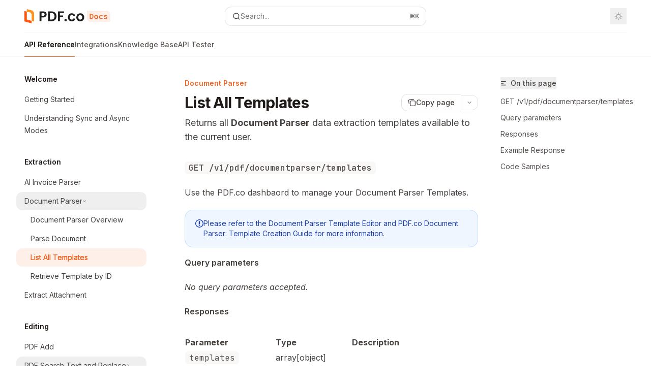

--- FILE ---
content_type: text/html; charset=utf-8
request_url: https://docs.pdf.co/api-reference/documentparser/templates
body_size: 392332
content:
<!DOCTYPE html><html lang="en" class="__variable_47c970 __variable_3bbdad dark" data-banner-state="visible" data-page-mode="none"><head><meta charSet="utf-8"/><meta name="viewport" content="width=device-width, initial-scale=1, maximum-scale=1, viewport-fit=cover"/><link rel="preload" href="/mintlify-assets/_next/static/media/bb3ef058b751a6ad-s.p.woff2" as="font" crossorigin="" type="font/woff2"/><link rel="preload" href="/mintlify-assets/_next/static/media/c4b700dcb2187787-s.p.woff2" as="font" crossorigin="" type="font/woff2"/><link rel="preload" href="/mintlify-assets/_next/static/media/e4af272ccee01ff0-s.p.woff2" as="font" crossorigin="" type="font/woff2"/><link rel="preload" as="image" href="https://mintcdn.com/pdfco/N4Le3Ib-q2JX4RLs/images/site-logo-light.svg?fit=max&amp;auto=format&amp;n=N4Le3Ib-q2JX4RLs&amp;q=85&amp;s=c2016110e93444576b16c287bb13adf1"/><link rel="preload" as="image" href="https://mintcdn.com/pdfco/N4Le3Ib-q2JX4RLs/images/site-logo-dark.svg?fit=max&amp;auto=format&amp;n=N4Le3Ib-q2JX4RLs&amp;q=85&amp;s=b5271757ae30714a3b95aae1ade2e301"/><link rel="stylesheet" href="/mintlify-assets/_next/static/css/fa24c414dafe6537.css?dpl=dpl_ACWBDzU8bZVdKYWigR7ebYchAo6D" data-precedence="next"/><link rel="stylesheet" href="/mintlify-assets/_next/static/css/9e8832c8599d2dba.css?dpl=dpl_ACWBDzU8bZVdKYWigR7ebYchAo6D" data-precedence="next"/><link rel="stylesheet" href="/mintlify-assets/_next/static/css/7a165ec44fc339bb.css?dpl=dpl_ACWBDzU8bZVdKYWigR7ebYchAo6D" data-precedence="next"/><link rel="preload" as="script" fetchPriority="low" href="/mintlify-assets/_next/static/chunks/webpack-8da0f9f2003c2eb9.js?dpl=dpl_ACWBDzU8bZVdKYWigR7ebYchAo6D"/><script src="/mintlify-assets/_next/static/chunks/87c73c54-dd8d81ac9604067c.js?dpl=dpl_ACWBDzU8bZVdKYWigR7ebYchAo6D" async=""></script><script src="/mintlify-assets/_next/static/chunks/90018-c98400a9d050190f.js?dpl=dpl_ACWBDzU8bZVdKYWigR7ebYchAo6D" async=""></script><script src="/mintlify-assets/_next/static/chunks/main-app-76ddd9525ef90e67.js?dpl=dpl_ACWBDzU8bZVdKYWigR7ebYchAo6D" async=""></script><script src="/mintlify-assets/_next/static/chunks/891cff7f-dcf0b8e94fd9e2cd.js?dpl=dpl_ACWBDzU8bZVdKYWigR7ebYchAo6D" async=""></script><script src="/mintlify-assets/_next/static/chunks/82431-a3e0a126611457bf.js?dpl=dpl_ACWBDzU8bZVdKYWigR7ebYchAo6D" async=""></script><script src="/mintlify-assets/_next/static/chunks/43881-67920a24b626c850.js?dpl=dpl_ACWBDzU8bZVdKYWigR7ebYchAo6D" async=""></script><script src="/mintlify-assets/_next/static/chunks/98816-4875194b6205382d.js?dpl=dpl_ACWBDzU8bZVdKYWigR7ebYchAo6D" async=""></script><script src="/mintlify-assets/_next/static/chunks/65328-3d54cd12f81740fc.js?dpl=dpl_ACWBDzU8bZVdKYWigR7ebYchAo6D" async=""></script><script src="/mintlify-assets/_next/static/chunks/19664-8ce43df6b74bea12.js?dpl=dpl_ACWBDzU8bZVdKYWigR7ebYchAo6D" async=""></script><script src="/mintlify-assets/_next/static/chunks/25930-c7a680dac51f0f22.js?dpl=dpl_ACWBDzU8bZVdKYWigR7ebYchAo6D" async=""></script><script src="/mintlify-assets/_next/static/chunks/30479-b07fa1b16940be02.js?dpl=dpl_ACWBDzU8bZVdKYWigR7ebYchAo6D" async=""></script><script src="/mintlify-assets/_next/static/chunks/app/error-c060937b45dcf8a0.js?dpl=dpl_ACWBDzU8bZVdKYWigR7ebYchAo6D" async=""></script><script src="/mintlify-assets/_next/static/chunks/cfdfcc00-442051842d4b5e4f.js?dpl=dpl_ACWBDzU8bZVdKYWigR7ebYchAo6D" async=""></script><script src="/mintlify-assets/_next/static/chunks/d30757c7-2d2105da33b688d0.js?dpl=dpl_ACWBDzU8bZVdKYWigR7ebYchAo6D" async=""></script><script src="/mintlify-assets/_next/static/chunks/21246-a76922653256bc59.js?dpl=dpl_ACWBDzU8bZVdKYWigR7ebYchAo6D" async=""></script><script src="/mintlify-assets/_next/static/chunks/26920-e0ffb490be5c02c6.js?dpl=dpl_ACWBDzU8bZVdKYWigR7ebYchAo6D" async=""></script><script src="/mintlify-assets/_next/static/chunks/70523-43da3b59f75962b1.js?dpl=dpl_ACWBDzU8bZVdKYWigR7ebYchAo6D" async=""></script><script src="/mintlify-assets/_next/static/chunks/68789-7a4ceb9f7da63351.js?dpl=dpl_ACWBDzU8bZVdKYWigR7ebYchAo6D" async=""></script><script src="/mintlify-assets/_next/static/chunks/46431-0613dff9a34a645e.js?dpl=dpl_ACWBDzU8bZVdKYWigR7ebYchAo6D" async=""></script><script src="/mintlify-assets/_next/static/chunks/73205-a2c167623badc97e.js?dpl=dpl_ACWBDzU8bZVdKYWigR7ebYchAo6D" async=""></script><script src="/mintlify-assets/_next/static/chunks/14224-be4a8fc4746e6769.js?dpl=dpl_ACWBDzU8bZVdKYWigR7ebYchAo6D" async=""></script><script src="/mintlify-assets/_next/static/chunks/83667-96d468d2a9e97e66.js?dpl=dpl_ACWBDzU8bZVdKYWigR7ebYchAo6D" async=""></script><script src="/mintlify-assets/_next/static/chunks/86707-ebf396ffa77f0419.js?dpl=dpl_ACWBDzU8bZVdKYWigR7ebYchAo6D" async=""></script><script src="/mintlify-assets/_next/static/chunks/70254-5ba6fe436d81d0fa.js?dpl=dpl_ACWBDzU8bZVdKYWigR7ebYchAo6D" async=""></script><script src="/mintlify-assets/_next/static/chunks/app/%255Fsites/%5Bsubdomain%5D/(multitenant)/layout-090f2cb34444b56c.js?dpl=dpl_ACWBDzU8bZVdKYWigR7ebYchAo6D" async=""></script><script src="/mintlify-assets/_next/static/chunks/app/%255Fsites/%5Bsubdomain%5D/not-found-925637f4ed534041.js?dpl=dpl_ACWBDzU8bZVdKYWigR7ebYchAo6D" async=""></script><script src="/mintlify-assets/_next/static/chunks/app/%255Fsites/%5Bsubdomain%5D/error-5170d41fa0805672.js?dpl=dpl_ACWBDzU8bZVdKYWigR7ebYchAo6D" async=""></script><script src="/mintlify-assets/_next/static/chunks/25263-fa4095141b09cc5c.js?dpl=dpl_ACWBDzU8bZVdKYWigR7ebYchAo6D" async=""></script><script src="/mintlify-assets/_next/static/chunks/21822-e29962918e7d6320.js?dpl=dpl_ACWBDzU8bZVdKYWigR7ebYchAo6D" async=""></script><script src="/mintlify-assets/_next/static/chunks/app/%255Fsites/%5Bsubdomain%5D/(multitenant)/%5B%5B...slug%5D%5D/page-bbfa36333df4c4c3.js?dpl=dpl_ACWBDzU8bZVdKYWigR7ebYchAo6D" async=""></script><script src="/mintlify-assets/_next/static/chunks/64829-913e347b7ed128d2.js?dpl=dpl_ACWBDzU8bZVdKYWigR7ebYchAo6D" async=""></script><script src="/mintlify-assets/_next/static/chunks/app/%255Fsites/%5Bsubdomain%5D/(multitenant)/%40topbar/%5B%5B...slug%5D%5D/page-62e5d8fa611f08b0.js?dpl=dpl_ACWBDzU8bZVdKYWigR7ebYchAo6D" async=""></script><meta name="next-size-adjust" content=""/><title>List All Templates - PDF.co Documentation</title><meta name="description" content="Returns all Document Parser data extraction templates available to the current user."/><meta name="application-name" content="PDF.co Documentation"/><meta name="generator" content="Mintlify"/><meta name="msapplication-config" content="/mintlify-assets/_mintlify/favicons/pdfco/jE4Zt5efA7v3MT3l/_generated/favicon/browserconfig.xml"/><meta name="apple-mobile-web-app-title" content="PDF.co Documentation"/><meta name="msapplication-TileColor" content="#F16625"/><meta name="charset" content="utf-8"/><meta name="og:site_name" content="PDF.co Documentation"/><meta name="canonical" content="https://docs.pdf.co/api-reference/documentparser/templates"/><link rel="canonical" href="https://docs.pdf.co/api-reference/documentparser/templates"/><link rel="alternate" type="application/xml" href="/sitemap.xml"/><meta property="og:title" content="List All Templates - PDF.co Documentation"/><meta property="og:description" content="Returns all Document Parser data extraction templates available to the current user."/><meta property="og:url" content="https://docs.pdf.co/api-reference/documentparser/templates"/><meta property="og:image" content="https://pdfco.mintlify.app/mintlify-assets/_next/image?url=%2F_mintlify%2Fapi%2Fog%3Fdivision%3DDocument%2BParser%26title%3DList%2BAll%2BTemplates%26description%3DReturns%2Ball%2B**Document%2BParser**%2Bdata%2Bextraction%2Btemplates%2Bavailable%2Bto%2Bthe%2Bcurrent%2Buser.%26logoLight%3Dhttps%253A%252F%252Fmintcdn.com%252Fpdfco%252FN4Le3Ib-q2JX4RLs%252Fimages%252Fsite-logo-light.svg%253Ffit%253Dmax%2526auto%253Dformat%2526n%253DN4Le3Ib-q2JX4RLs%2526q%253D85%2526s%253Dc2016110e93444576b16c287bb13adf1%26logoDark%3Dhttps%253A%252F%252Fmintcdn.com%252Fpdfco%252FN4Le3Ib-q2JX4RLs%252Fimages%252Fsite-logo-dark.svg%253Ffit%253Dmax%2526auto%253Dformat%2526n%253DN4Le3Ib-q2JX4RLs%2526q%253D85%2526s%253Db5271757ae30714a3b95aae1ade2e301%26primaryColor%3D%2523F16625%26lightColor%3D%2523F16625%26darkColor%3D%2523F16625%26backgroundLight%3D%2523ffffff%26backgroundDark%3D%25230e0b0c&amp;w=1200&amp;q=100"/><meta property="og:image:width" content="1200"/><meta property="og:image:height" content="630"/><meta property="og:type" content="website"/><meta name="twitter:card" content="summary_large_image"/><meta name="twitter:title" content="List All Templates - PDF.co Documentation"/><meta name="twitter:description" content="Returns all Document Parser data extraction templates available to the current user."/><meta name="twitter:image" content="https://pdfco.mintlify.app/mintlify-assets/_next/image?url=%2F_mintlify%2Fapi%2Fog%3Fdivision%3DDocument%2BParser%26title%3DList%2BAll%2BTemplates%26description%3DReturns%2Ball%2B**Document%2BParser**%2Bdata%2Bextraction%2Btemplates%2Bavailable%2Bto%2Bthe%2Bcurrent%2Buser.%26logoLight%3Dhttps%253A%252F%252Fmintcdn.com%252Fpdfco%252FN4Le3Ib-q2JX4RLs%252Fimages%252Fsite-logo-light.svg%253Ffit%253Dmax%2526auto%253Dformat%2526n%253DN4Le3Ib-q2JX4RLs%2526q%253D85%2526s%253Dc2016110e93444576b16c287bb13adf1%26logoDark%3Dhttps%253A%252F%252Fmintcdn.com%252Fpdfco%252FN4Le3Ib-q2JX4RLs%252Fimages%252Fsite-logo-dark.svg%253Ffit%253Dmax%2526auto%253Dformat%2526n%253DN4Le3Ib-q2JX4RLs%2526q%253D85%2526s%253Db5271757ae30714a3b95aae1ade2e301%26primaryColor%3D%2523F16625%26lightColor%3D%2523F16625%26darkColor%3D%2523F16625%26backgroundLight%3D%2523ffffff%26backgroundDark%3D%25230e0b0c&amp;w=1200&amp;q=100"/><meta name="twitter:image:width" content="1200"/><meta name="twitter:image:height" content="630"/><link rel="apple-touch-icon" href="/mintlify-assets/_mintlify/favicons/pdfco/jE4Zt5efA7v3MT3l/_generated/favicon/apple-touch-icon.png" type="image/png" sizes="180x180"/><link rel="icon" href="/mintlify-assets/_mintlify/favicons/pdfco/jE4Zt5efA7v3MT3l/_generated/favicon/favicon-16x16.png" type="image/png" sizes="16x16" media="(prefers-color-scheme: light)"/><link rel="icon" href="/mintlify-assets/_mintlify/favicons/pdfco/jE4Zt5efA7v3MT3l/_generated/favicon/favicon-32x32.png" type="image/png" sizes="32x32" media="(prefers-color-scheme: light)"/><link rel="shortcut icon" href="/mintlify-assets/_mintlify/favicons/pdfco/jE4Zt5efA7v3MT3l/_generated/favicon/favicon.ico" type="image/x-icon" media="(prefers-color-scheme: light)"/><link rel="icon" href="/mintlify-assets/_mintlify/favicons/pdfco/jE4Zt5efA7v3MT3l/_generated/favicon-dark/favicon-16x16.png" type="image/png" sizes="16x16" media="(prefers-color-scheme: dark)"/><link rel="icon" href="/mintlify-assets/_mintlify/favicons/pdfco/jE4Zt5efA7v3MT3l/_generated/favicon-dark/favicon-32x32.png" type="image/png" sizes="32x32" media="(prefers-color-scheme: dark)"/><link rel="shortcut icon" href="/mintlify-assets/_mintlify/favicons/pdfco/jE4Zt5efA7v3MT3l/_generated/favicon-dark/favicon.ico" type="image/x-icon" media="(prefers-color-scheme: dark)"/><link rel="preload" href="https://d4tuoctqmanu0.cloudfront.net/katex.min.css" as="style"/><script type="text/javascript">(function(a,b){try{let c=document.getElementById("banner")?.innerText;if(c){for(let d=0;d<localStorage.length;d++){let e=localStorage.key(d);if(e?.endsWith(a)&&localStorage.getItem(e)===c)return void document.documentElement.setAttribute(b,"hidden")}document.documentElement.setAttribute(b,"visible");return}for(let c=0;c<localStorage.length;c++){let d=localStorage.key(c);if(d?.endsWith(a)&&localStorage.getItem(d))return void document.documentElement.setAttribute(b,"hidden")}document.documentElement.setAttribute(b,"visible")}catch(a){document.documentElement.setAttribute(b,"hidden")}})(
  "bannerDismissed",
  "data-banner-state",
)</script><script src="/mintlify-assets/_next/static/chunks/polyfills-42372ed130431b0a.js?dpl=dpl_ACWBDzU8bZVdKYWigR7ebYchAo6D" noModule=""></script></head><body><div hidden=""><!--$--><!--/$--></div><script>((a,b,c,d,e,f,g,h)=>{let i=document.documentElement,j=["light","dark"];function k(b){var c;(Array.isArray(a)?a:[a]).forEach(a=>{let c="class"===a,d=c&&f?e.map(a=>f[a]||a):e;c?(i.classList.remove(...d),i.classList.add(f&&f[b]?f[b]:b)):i.setAttribute(a,b)}),c=b,h&&j.includes(c)&&(i.style.colorScheme=c)}if(d)k(d);else try{let a=localStorage.getItem(b)||c,d=g&&"system"===a?window.matchMedia("(prefers-color-scheme: dark)").matches?"dark":"light":a;k(d)}catch(a){}})("class","isDarkMode","system",null,["dark","light","true","false","system"],{"true":"dark","false":"light","dark":"dark","light":"light"},true,true)</script><script>(self.__next_s=self.__next_s||[]).push([0,{"children":"(function j(a,b,c,d,e){try{let f,g,h=[];try{h=window.location.pathname.split(\"/\").filter(a=>\"\"!==a&&\"global\"!==a).slice(0,2)}catch{h=[]}let i=h.find(a=>c.includes(a)),j=[];for(let c of(i?j.push(i):j.push(b),j.push(\"global\"),j)){if(!c)continue;let b=a[c];if(b?.content){f=b.content,g=c;break}}if(!f)return void document.documentElement.setAttribute(d,\"hidden\");let k=!0,l=0;for(;l<localStorage.length;){let a=localStorage.key(l);if(l++,!a?.endsWith(e))continue;let b=localStorage.getItem(a);if(b&&b===f){k=!1;break}g&&(a.startsWith(`lang:${g}_`)||!a.startsWith(\"lang:\"))&&(localStorage.removeItem(a),l--)}document.documentElement.setAttribute(d,k?\"visible\":\"hidden\")}catch(a){console.error(a),document.documentElement.setAttribute(d,\"hidden\")}})(\n  {},\n  \"en\",\n  [],\n  \"data-banner-state\",\n  \"bannerDismissed\",\n)","id":"_mintlify-banner-script"}])</script><style>:root {
    --primary: 241 102 37;
    --primary-light: 241 102 37;
    --primary-dark: 241 102 37;
    --tooltip-foreground: 255 255 255;
    --background-light: 255 255 255;
    --background-dark: 14 11 12;
    --gray-50: 250 245 243;
    --gray-100: 245 241 239;
    --gray-200: 229 225 223;
    --gray-300: 213 209 207;
    --gray-400: 165 161 159;
    --gray-500: 119 115 113;
    --gray-600: 87 83 81;
    --gray-700: 69 65 63;
    --gray-800: 44 40 38;
    --gray-900: 30 25 23;
    --gray-950: 17 13 11;
  }</style><script type="text/javascript">
          (function() {
            function loadKatex() {
              const link = document.querySelector('link[href="https://d4tuoctqmanu0.cloudfront.net/katex.min.css"]');
              if (link) link.rel = 'stylesheet';
            }
            if (document.readyState === 'loading') {
              document.addEventListener('DOMContentLoaded', loadKatex);
            } else {
              loadKatex();
            }
          })();
        </script><div class="relative antialiased text-gray-500 dark:text-gray-400"><script>(self.__next_s=self.__next_s||[]).push([0,{"suppressHydrationWarning":true,"children":"(function(a,b,c,d){var e;let f,g=\"mint\"===d||\"linden\"===d?\"sidebar\":\"sidebar-content\",h=(e=d,f=\"navbar-transition\",\"maple\"===e&&(f+=\"-maple\"),\"willow\"===e&&(f+=\"-willow\"),f);function i(){document.documentElement.classList.add(\"lg:[--scroll-mt:9.5rem]\")}function j(a){document.getElementById(g)?.style.setProperty(\"top\",`${a}rem`)}function k(a){document.getElementById(g)?.style.setProperty(\"height\",`calc(100vh - ${a}rem)`)}function l(a,b){!a&&b||a&&!b?(i(),document.documentElement.classList.remove(\"lg:[--scroll-mt:12rem]\")):a&&b&&(document.documentElement.classList.add(\"lg:[--scroll-mt:12rem]\"),document.documentElement.classList.remove(\"lg:[--scroll-mt:9.5rem]\"))}let m=document.documentElement.getAttribute(\"data-banner-state\"),n=null!=m?\"visible\"===m:b;switch(d){case\"mint\":j(c),l(a,n);break;case\"palm\":case\"aspen\":j(c),k(c),l(a,n);break;case\"linden\":j(c),n&&i();break;case\"almond\":document.documentElement.style.setProperty(\"--scroll-mt\",\"2.5rem\"),j(c),k(c)}let o=function(){let a=document.createElement(\"style\");return a.appendChild(document.createTextNode(\"*,*::before,*::after{-webkit-transition:none!important;-moz-transition:none!important;-o-transition:none!important;-ms-transition:none!important;transition:none!important}\")),document.head.appendChild(a),function(){window.getComputedStyle(document.body),setTimeout(()=>{document.head.removeChild(a)},1)}}();(\"requestAnimationFrame\"in globalThis?requestAnimationFrame:setTimeout)(()=>{let a;a=!1,a=window.scrollY>50,document.getElementById(h)?.setAttribute(\"data-is-opaque\",`${!!a}`),o()})})(\n  true,\n  false,\n  (function m(a,b,c){let d=document.documentElement.getAttribute(\"data-banner-state\"),e=2.5*!!(null!=d?\"visible\"===d:b),f=3*!!a,g=4,h=e+g+f;switch(c){case\"mint\":case\"palm\":break;case\"aspen\":f=2.5*!!a,g=3.5,h=e+f+g;break;case\"linden\":g=4,h=e+g;break;case\"almond\":g=3.5,h=e+g}return h})(true, false, \"mint\"),\n  \"mint\",\n)","id":"_mintlify-scroll-top-script"}])</script><noscript><iframe src="https://www.googletagmanager.com/ns.html?id=GTM-K5QVDC" height="0" width="0" style="display:none;visibility:hidden"></iframe></noscript><a href="#content-area" class="sr-only focus:not-sr-only focus:fixed focus:top-2 focus:left-2 focus:z-50 focus:p-2 focus:text-sm focus:bg-background-light dark:focus:bg-background-dark focus:rounded-md focus:outline-primary dark:focus:outline-primary-light">Skip to main content</a><div class="max-lg:contents lg:flex lg:w-full"><div class="max-lg:contents lg:flex-1 lg:min-w-0 lg:overflow-x-clip"><div id="navbar" class="z-30 fixed lg:sticky top-0 w-full peer is-not-custom peer is-not-center peer is-not-wide peer is-not-frame"><div id="navbar-transition" class="absolute w-full h-full backdrop-blur flex-none transition-colors duration-500 border-b border-gray-500/5 dark:border-gray-300/[0.06] data-[is-opaque=true]:bg-background-light data-[is-opaque=true]:supports-backdrop-blur:bg-background-light/95 data-[is-opaque=true]:dark:bg-background-dark/75 data-[is-opaque=false]:supports-backdrop-blur:bg-background-light/60 data-[is-opaque=false]:dark:bg-transparent" data-is-opaque="false"></div><div class="max-w-8xl mx-auto relative"><div><div class="relative"><div class="flex items-center lg:px-12 h-16 min-w-0 mx-4 lg:mx-0"><div class="h-full relative flex-1 flex items-center gap-x-4 min-w-0 border-b border-gray-500/5 dark:border-gray-300/[0.06]"><div class="flex-1 flex items-center gap-x-4"><a class="" href="/"><span class="sr-only">PDF.co Documentation<!-- --> home page</span><img class="nav-logo w-auto h-7 relative object-contain block dark:hidden" src="https://mintcdn.com/pdfco/N4Le3Ib-q2JX4RLs/images/site-logo-light.svg?fit=max&amp;auto=format&amp;n=N4Le3Ib-q2JX4RLs&amp;q=85&amp;s=c2016110e93444576b16c287bb13adf1" alt="light logo"/><img class="nav-logo w-auto h-7 relative object-contain hidden dark:block" src="https://mintcdn.com/pdfco/N4Le3Ib-q2JX4RLs/images/site-logo-dark.svg?fit=max&amp;auto=format&amp;n=N4Le3Ib-q2JX4RLs&amp;q=85&amp;s=b5271757ae30714a3b95aae1ade2e301" alt="dark logo"/></a><div class="hidden lg:flex items-center gap-x-2"></div></div><div class="relative hidden lg:flex items-center flex-1 z-20 justify-center"><button type="button" class="flex pointer-events-auto rounded-xl w-full items-center text-sm leading-6 h-9 pl-3.5 pr-3 text-gray-500 dark:text-white/50 bg-background-light dark:bg-background-dark dark:brightness-[1.1] dark:ring-1 dark:hover:brightness-[1.25] ring-1 ring-gray-400/30 hover:ring-gray-600/30 dark:ring-gray-600/30 dark:hover:ring-gray-500/30 justify-between truncate gap-2 min-w-[43px]" id="search-bar-entry" aria-label="Open search"><div class="flex items-center gap-2 min-w-[42px]"><svg xmlns="http://www.w3.org/2000/svg" width="16" height="16" viewBox="0 0 24 24" fill="none" stroke="currentColor" stroke-width="2" stroke-linecap="round" stroke-linejoin="round" class="lucide lucide-search min-w-4 flex-none text-gray-700 hover:text-gray-800 dark:text-gray-400 hover:dark:text-gray-200"><circle cx="11" cy="11" r="8"></circle><path d="m21 21-4.3-4.3"></path></svg><div class="truncate min-w-0">Search...</div></div><span class="flex-none text-xs font-semibold">⌘<!-- -->K</span></button></div><div class="flex-1 relative hidden lg:flex items-center ml-auto justify-end space-x-4"><nav class="text-sm"><ul class="flex space-x-6 items-center"></ul></nav><div class="flex items-center"><button class="group p-2 flex items-center justify-center" aria-label="Toggle dark mode"><svg width="16" height="16" viewBox="0 0 16 16" fill="none" stroke="currentColor" xmlns="http://www.w3.org/2000/svg" class="h-4 w-4 block text-gray-400 dark:hidden group-hover:text-gray-600"><g clip-path="url(#clip0_2880_7340)"><path d="M8 1.11133V2.00022" stroke-width="1.5" stroke-linecap="round" stroke-linejoin="round"></path><path d="M12.8711 3.12891L12.2427 3.75735" stroke-width="1.5" stroke-linecap="round" stroke-linejoin="round"></path><path d="M14.8889 8H14" stroke-width="1.5" stroke-linecap="round" stroke-linejoin="round"></path><path d="M12.8711 12.8711L12.2427 12.2427" stroke-width="1.5" stroke-linecap="round" stroke-linejoin="round"></path><path d="M8 14.8889V14" stroke-width="1.5" stroke-linecap="round" stroke-linejoin="round"></path><path d="M3.12891 12.8711L3.75735 12.2427" stroke-width="1.5" stroke-linecap="round" stroke-linejoin="round"></path><path d="M1.11133 8H2.00022" stroke-width="1.5" stroke-linecap="round" stroke-linejoin="round"></path><path d="M3.12891 3.12891L3.75735 3.75735" stroke-width="1.5" stroke-linecap="round" stroke-linejoin="round"></path><path d="M8.00043 11.7782C10.0868 11.7782 11.7782 10.0868 11.7782 8.00043C11.7782 5.91402 10.0868 4.22266 8.00043 4.22266C5.91402 4.22266 4.22266 5.91402 4.22266 8.00043C4.22266 10.0868 5.91402 11.7782 8.00043 11.7782Z" stroke-width="1.5" stroke-linecap="round" stroke-linejoin="round"></path></g><defs><clipPath id="clip0_2880_7340"><rect width="16" height="16" fill="white"></rect></clipPath></defs></svg><svg xmlns="http://www.w3.org/2000/svg" width="24" height="24" viewBox="0 0 24 24" fill="none" stroke="currentColor" stroke-width="2" stroke-linecap="round" stroke-linejoin="round" class="lucide lucide-moon h-4 w-4 hidden dark:block text-gray-500 dark:group-hover:text-gray-300"><path d="M12 3a6 6 0 0 0 9 9 9 9 0 1 1-9-9Z"></path></svg></button></div></div><div class="flex lg:hidden items-center gap-3"><button type="button" class="text-gray-500 w-8 h-8 flex items-center justify-center hover:text-gray-600 dark:text-gray-400 dark:hover:text-gray-300" id="search-bar-entry-mobile" aria-label="Open search"><span class="sr-only">Search...</span><svg class="h-4 w-4 bg-gray-500 dark:bg-gray-400 hover:bg-gray-600 dark:hover:bg-gray-300" style="-webkit-mask-image:url(https://d3gk2c5xim1je2.cloudfront.net/v7.1.0/solid/magnifying-glass.svg);-webkit-mask-repeat:no-repeat;-webkit-mask-position:center;mask-image:url(https://d3gk2c5xim1je2.cloudfront.net/v7.1.0/solid/magnifying-glass.svg);mask-repeat:no-repeat;mask-position:center"></svg></button><button aria-label="More actions" class="h-7 w-5 flex items-center justify-end"><svg class="h-4 w-4 bg-gray-500 dark:bg-gray-400 hover:bg-gray-600 dark:hover:bg-gray-300" style="-webkit-mask-image:url(https://d3gk2c5xim1je2.cloudfront.net/v7.1.0/solid/ellipsis-vertical.svg);-webkit-mask-repeat:no-repeat;-webkit-mask-position:center;mask-image:url(https://d3gk2c5xim1je2.cloudfront.net/v7.1.0/solid/ellipsis-vertical.svg);mask-repeat:no-repeat;mask-position:center"></svg></button></div></div></div><button type="button" class="flex items-center h-14 py-4 px-5 lg:hidden focus:outline-0 w-full text-left"><div class="text-gray-500 hover:text-gray-600 dark:text-gray-400 dark:hover:text-gray-300"><span class="sr-only">Navigation</span><svg class="h-4" fill="currentColor" xmlns="http://www.w3.org/2000/svg" viewBox="0 0 448 512"><path d="M0 96C0 78.3 14.3 64 32 64H416c17.7 0 32 14.3 32 32s-14.3 32-32 32H32C14.3 128 0 113.7 0 96zM0 256c0-17.7 14.3-32 32-32H416c17.7 0 32 14.3 32 32s-14.3 32-32 32H32c-17.7 0-32-14.3-32-32zM448 416c0 17.7-14.3 32-32 32H32c-17.7 0-32-14.3-32-32s14.3-32 32-32H416c17.7 0 32 14.3 32 32z"></path></svg></div><div class="ml-4 flex text-sm leading-6 whitespace-nowrap min-w-0 space-x-3 overflow-hidden"><div class="flex items-center space-x-3 flex-shrink-0"><span>Document Parser</span><svg width="3" height="24" viewBox="0 -9 3 24" class="h-5 rotate-0 overflow-visible fill-gray-400"><path d="M0 0L3 3L0 6" fill="none" stroke="currentColor" stroke-width="1.5" stroke-linecap="round"></path></svg></div><div class="font-semibold text-gray-900 truncate dark:text-gray-200 min-w-0 flex-1">List All Templates</div></div></button></div><div class="hidden lg:flex px-12 h-12"><div class="nav-tabs h-full flex text-sm gap-x-6"><a class="link nav-tabs-item group relative h-full gap-2 flex items-center font-medium hover:text-gray-800 dark:hover:text-gray-300 text-gray-800 dark:text-gray-200 [text-shadow:-0.2px_0_0_currentColor,0.2px_0_0_currentColor]" href="/api-reference">API Reference<div class="absolute bottom-0 h-[1.5px] w-full left-0 bg-primary dark:bg-primary-light"></div></a><a class="link nav-tabs-item group relative h-full gap-2 flex items-center font-medium text-gray-600 dark:text-gray-400 hover:text-gray-800 dark:hover:text-gray-300" href="/integrations">Integrations<div class="absolute bottom-0 h-[1.5px] w-full left-0 group-hover:bg-gray-200 dark:group-hover:bg-gray-700"></div></a><a class="link nav-tabs-item group relative h-full gap-2 flex items-center font-medium text-gray-600 dark:text-gray-400 hover:text-gray-800 dark:hover:text-gray-300" href="/knowledgebase">Knowledge Base<div class="absolute bottom-0 h-[1.5px] w-full left-0 group-hover:bg-gray-200 dark:group-hover:bg-gray-700"></div></a><a class="link nav-tabs-item group relative h-full gap-2 flex items-center font-medium text-gray-600 dark:text-gray-400 hover:text-gray-800 dark:hover:text-gray-300" href="/api-tester">API Tester<div class="absolute bottom-0 h-[1.5px] w-full left-0 group-hover:bg-gray-200 dark:group-hover:bg-gray-700"></div></a></div></div></div></div><span hidden="" style="position:fixed;top:1px;left:1px;width:1px;height:0;padding:0;margin:-1px;overflow:hidden;clip:rect(0, 0, 0, 0);white-space:nowrap;border-width:0;display:none"></span></div><div class="peer-[.is-not-center]:max-w-8xl peer-[.is-center]:max-w-3xl peer-[.is-not-custom]:px-4 peer-[.is-not-custom]:mx-auto peer-[.is-not-custom]:lg:px-8 peer-[.is-wide]:[&amp;&gt;div:last-child]:max-w-6xl peer-[.is-custom]:contents peer-[.is-custom]:[&amp;&gt;div:first-child]:!hidden peer-[.is-custom]:[&amp;&gt;div:first-child]:sm:!hidden peer-[.is-custom]:[&amp;&gt;div:first-child]:md:!hidden peer-[.is-custom]:[&amp;&gt;div:first-child]:lg:!hidden peer-[.is-custom]:[&amp;&gt;div:first-child]:xl:!hidden peer-[.is-center]:[&amp;&gt;div:first-child]:!hidden peer-[.is-center]:[&amp;&gt;div:first-child]:sm:!hidden peer-[.is-center]:[&amp;&gt;div:first-child]:md:!hidden peer-[.is-center]:[&amp;&gt;div:first-child]:lg:!hidden peer-[.is-center]:[&amp;&gt;div:first-child]:xl:!hidden"><div class="z-20 hidden lg:block fixed bottom-0 right-auto w-[18rem]" id="sidebar" style="top:7rem"><div class="absolute inset-0 z-10 stable-scrollbar-gutter overflow-auto pr-8 pb-10" id="sidebar-content"><div class="relative lg:text-sm lg:leading-6"><div class="sticky top-0 h-8 z-10 bg-gradient-to-b from-background-light dark:from-background-dark"></div><div id="navigation-items"><div class=""><div class="sidebar-group-header flex items-center gap-2.5 pl-4 mb-3.5 lg:mb-2.5 font-semibold text-gray-900 dark:text-gray-200"><h5 id="sidebar-title">Welcome</h5></div><ul id="sidebar-group" class="sidebar-group space-y-px"><li id="/api-reference" class="relative scroll-m-4 first:scroll-m-20" data-title="Getting Started"><a class="group flex items-center pr-3 py-1.5 cursor-pointer gap-x-3 text-left rounded-xl w-full outline-offset-[-1px] hover:bg-gray-600/5 dark:hover:bg-gray-200/5 text-gray-700 hover:text-gray-900 dark:text-gray-400 dark:hover:text-gray-300" style="padding-left:1rem" href="/api-reference"><div class="flex-1 flex items-center space-x-2.5"><div class="">Getting Started</div></div></a></li><li id="/api-reference/async-and-sync-mode" class="relative scroll-m-4 first:scroll-m-20" data-title="Understanding Sync and Async Modes"><a class="group flex items-center pr-3 py-1.5 cursor-pointer gap-x-3 text-left rounded-xl w-full outline-offset-[-1px] hover:bg-gray-600/5 dark:hover:bg-gray-200/5 text-gray-700 hover:text-gray-900 dark:text-gray-400 dark:hover:text-gray-300" style="padding-left:1rem" href="/api-reference/async-and-sync-mode"><div class="flex-1 flex items-center space-x-2.5"><div class="">Understanding Sync and Async Modes</div></div></a></li></ul></div><div class="mt-6 lg:mt-8"><div class="sidebar-group-header flex items-center gap-2.5 pl-4 mb-3.5 lg:mb-2.5 font-semibold text-gray-900 dark:text-gray-200"><h5 id="sidebar-title">Extraction</h5></div><ul id="sidebar-group" class="sidebar-group space-y-px"><li id="/api-reference/ai-invoice-parser" class="relative scroll-m-4 first:scroll-m-20" data-title="AI Invoice Parser"><a class="group flex items-center pr-3 py-1.5 cursor-pointer gap-x-3 text-left rounded-xl w-full outline-offset-[-1px] hover:bg-gray-600/5 dark:hover:bg-gray-200/5 text-gray-700 hover:text-gray-900 dark:text-gray-400 dark:hover:text-gray-300" style="padding-left:1rem" href="/api-reference/ai-invoice-parser"><div class="flex-1 flex items-center space-x-2.5"><div class="">AI Invoice Parser</div></div></a></li><li data-title="Document Parser" data-group-tag="" class="space-y-px"><button class="group flex items-center pr-3 py-1.5 cursor-pointer gap-x-3 text-left rounded-xl w-full outline-offset-[-1px] hover:bg-gray-600/5 dark:hover:bg-gray-200/5 text-gray-700 hover:text-gray-900 dark:text-gray-400 dark:hover:text-gray-300" style="padding-left:1rem" aria-label="Toggle Document Parser section" aria-expanded="true"><div class="">Document Parser</div><svg width="8" height="24" viewBox="0 -9 3 24" class="transition-transform text-gray-400 overflow-visible group-hover:text-gray-600 dark:text-gray-600 dark:group-hover:text-gray-400 w-2 h-5 -mr-0.5 duration-75 rotate-90"><path d="M0 0L3 3L0 6" fill="none" stroke="currentColor" stroke-width="1.5" stroke-linecap="round"></path></svg></button><ul class="space-y-px"><li id="/api-reference/documentparser/overview" class="relative scroll-m-4 first:scroll-m-20" data-title="Document Parser Overview"><a class="group flex items-center pr-3 py-1.5 cursor-pointer gap-x-3 text-left rounded-xl w-full outline-offset-[-1px] hover:bg-gray-600/5 dark:hover:bg-gray-200/5 text-gray-700 hover:text-gray-900 dark:text-gray-400 dark:hover:text-gray-300" style="padding-left:1.75rem" href="/api-reference/documentparser/overview"><div class="flex-1 flex items-center space-x-2.5"><div class="">Document Parser Overview</div></div></a></li><li id="/api-reference/documentparser/parser" class="relative scroll-m-4 first:scroll-m-20" data-title="Parse Document"><a class="group flex items-center pr-3 py-1.5 cursor-pointer gap-x-3 text-left rounded-xl w-full outline-offset-[-1px] hover:bg-gray-600/5 dark:hover:bg-gray-200/5 text-gray-700 hover:text-gray-900 dark:text-gray-400 dark:hover:text-gray-300" style="padding-left:1.75rem" href="/api-reference/documentparser/parser"><div class="flex-1 flex items-center space-x-2.5"><div class="">Parse Document</div></div></a></li><li id="/api-reference/documentparser/templates" class="relative scroll-m-4 first:scroll-m-20" data-title="List All Templates"><a class="group flex items-center pr-3 py-1.5 cursor-pointer gap-x-3 text-left rounded-xl w-full outline-offset-[-1px] bg-primary/10 text-primary [text-shadow:-0.2px_0_0_currentColor,0.2px_0_0_currentColor] dark:text-primary-light dark:bg-primary-light/10" style="padding-left:1.75rem" href="/api-reference/documentparser/templates"><div class="flex-1 flex items-center space-x-2.5"><div class="">List All Templates</div></div></a></li><li id="/api-reference/documentparser/templates-id" class="relative scroll-m-4 first:scroll-m-20" data-title="Retrieve Template by ID"><a class="group flex items-center pr-3 py-1.5 cursor-pointer gap-x-3 text-left rounded-xl w-full outline-offset-[-1px] hover:bg-gray-600/5 dark:hover:bg-gray-200/5 text-gray-700 hover:text-gray-900 dark:text-gray-400 dark:hover:text-gray-300" style="padding-left:1.75rem" href="/api-reference/documentparser/templates-id"><div class="flex-1 flex items-center space-x-2.5"><div class="">Retrieve Template by ID</div></div></a></li></ul></li><li id="/api-reference/pdf-extract-attachments" class="relative scroll-m-4 first:scroll-m-20" data-title="Extract Attachment"><a class="group flex items-center pr-3 py-1.5 cursor-pointer gap-x-3 text-left rounded-xl w-full outline-offset-[-1px] hover:bg-gray-600/5 dark:hover:bg-gray-200/5 text-gray-700 hover:text-gray-900 dark:text-gray-400 dark:hover:text-gray-300" style="padding-left:1rem" href="/api-reference/pdf-extract-attachments"><div class="flex-1 flex items-center space-x-2.5"><div class="">Extract Attachment</div></div></a></li></ul></div><div class="mt-6 lg:mt-8"><div class="sidebar-group-header flex items-center gap-2.5 pl-4 mb-3.5 lg:mb-2.5 font-semibold text-gray-900 dark:text-gray-200"><h5 id="sidebar-title">Editing</h5></div><ul id="sidebar-group" class="sidebar-group space-y-px"><li id="/api-reference/pdf-add" class="relative scroll-m-4 first:scroll-m-20" data-title="PDF Add"><a class="group flex items-center pr-3 py-1.5 cursor-pointer gap-x-3 text-left rounded-xl w-full outline-offset-[-1px] hover:bg-gray-600/5 dark:hover:bg-gray-200/5 text-gray-700 hover:text-gray-900 dark:text-gray-400 dark:hover:text-gray-300" style="padding-left:1rem" href="/api-reference/pdf-add"><div class="flex-1 flex items-center space-x-2.5"><div class="">PDF Add</div></div></a></li><li data-title="PDF Search Text and Replace" data-group-tag="" class="space-y-px"><button class="group flex items-center pr-3 py-1.5 cursor-pointer gap-x-3 text-left rounded-xl w-full outline-offset-[-1px] hover:bg-gray-600/5 dark:hover:bg-gray-200/5 text-gray-700 hover:text-gray-900 dark:text-gray-400 dark:hover:text-gray-300" style="padding-left:1rem" aria-label="Toggle PDF Search Text and Replace section" aria-expanded="false"><div class="">PDF Search Text and Replace</div><svg width="8" height="24" viewBox="0 -9 3 24" class="transition-transform text-gray-400 overflow-visible group-hover:text-gray-600 dark:text-gray-600 dark:group-hover:text-gray-400 w-2 h-5 -mr-0.5"><path d="M0 0L3 3L0 6" fill="none" stroke="currentColor" stroke-width="1.5" stroke-linecap="round"></path></svg></button></li><li id="/api-reference/pdf-search-text-and-delete" class="relative scroll-m-4 first:scroll-m-20" data-title="PDF Search and Delete Text"><a class="group flex items-center pr-3 py-1.5 cursor-pointer gap-x-3 text-left rounded-xl w-full outline-offset-[-1px] hover:bg-gray-600/5 dark:hover:bg-gray-200/5 text-gray-700 hover:text-gray-900 dark:text-gray-400 dark:hover:text-gray-300" style="padding-left:1rem" href="/api-reference/pdf-search-text-and-delete"><div class="flex-1 flex items-center space-x-2.5"><div class="">PDF Search and Delete Text</div></div></a></li></ul></div><div class="mt-6 lg:mt-8"><div class="sidebar-group-header flex items-center gap-2.5 pl-4 mb-3.5 lg:mb-2.5 font-semibold text-gray-900 dark:text-gray-200"><h5 id="sidebar-title">PDF Conversion</h5></div><ul id="sidebar-group" class="sidebar-group space-y-px"><li id="/api-reference/pdf-to-csv" class="relative scroll-m-4 first:scroll-m-20" data-title="PDF to CSV"><a class="group flex items-center pr-3 py-1.5 cursor-pointer gap-x-3 text-left rounded-xl w-full outline-offset-[-1px] hover:bg-gray-600/5 dark:hover:bg-gray-200/5 text-gray-700 hover:text-gray-900 dark:text-gray-400 dark:hover:text-gray-300" style="padding-left:1rem" href="/api-reference/pdf-to-csv"><div class="flex-1 flex items-center space-x-2.5"><div class="">PDF to CSV</div></div></a></li><li data-title="PDF to JSON" data-group-tag="" class="space-y-px"><button class="group flex items-center pr-3 py-1.5 cursor-pointer gap-x-3 text-left rounded-xl w-full outline-offset-[-1px] hover:bg-gray-600/5 dark:hover:bg-gray-200/5 text-gray-700 hover:text-gray-900 dark:text-gray-400 dark:hover:text-gray-300" style="padding-left:1rem" aria-label="Toggle PDF to JSON section" aria-expanded="false"><div class="">PDF to JSON</div><svg width="8" height="24" viewBox="0 -9 3 24" class="transition-transform text-gray-400 overflow-visible group-hover:text-gray-600 dark:text-gray-600 dark:group-hover:text-gray-400 w-2 h-5 -mr-0.5"><path d="M0 0L3 3L0 6" fill="none" stroke="currentColor" stroke-width="1.5" stroke-linecap="round"></path></svg></button></li><li data-title="PDF to Text" data-group-tag="" class="space-y-px"><button class="group flex items-center pr-3 py-1.5 cursor-pointer gap-x-3 text-left rounded-xl w-full outline-offset-[-1px] hover:bg-gray-600/5 dark:hover:bg-gray-200/5 text-gray-700 hover:text-gray-900 dark:text-gray-400 dark:hover:text-gray-300" style="padding-left:1rem" aria-label="Toggle PDF to Text section" aria-expanded="false"><div class="">PDF to Text</div><svg width="8" height="24" viewBox="0 -9 3 24" class="transition-transform text-gray-400 overflow-visible group-hover:text-gray-600 dark:text-gray-600 dark:group-hover:text-gray-400 w-2 h-5 -mr-0.5"><path d="M0 0L3 3L0 6" fill="none" stroke="currentColor" stroke-width="1.5" stroke-linecap="round"></path></svg></button></li><li data-title="PDF to Excel" data-group-tag="" class="space-y-px"><button class="group flex items-center pr-3 py-1.5 cursor-pointer gap-x-3 text-left rounded-xl w-full outline-offset-[-1px] hover:bg-gray-600/5 dark:hover:bg-gray-200/5 text-gray-700 hover:text-gray-900 dark:text-gray-400 dark:hover:text-gray-300" style="padding-left:1rem" aria-label="Toggle PDF to Excel section" aria-expanded="false"><div class="">PDF to Excel</div><svg width="8" height="24" viewBox="0 -9 3 24" class="transition-transform text-gray-400 overflow-visible group-hover:text-gray-600 dark:text-gray-600 dark:group-hover:text-gray-400 w-2 h-5 -mr-0.5"><path d="M0 0L3 3L0 6" fill="none" stroke="currentColor" stroke-width="1.5" stroke-linecap="round"></path></svg></button></li><li id="/api-reference/pdf-to-xml" class="relative scroll-m-4 first:scroll-m-20" data-title="PDF to XML"><a class="group flex items-center pr-3 py-1.5 cursor-pointer gap-x-3 text-left rounded-xl w-full outline-offset-[-1px] hover:bg-gray-600/5 dark:hover:bg-gray-200/5 text-gray-700 hover:text-gray-900 dark:text-gray-400 dark:hover:text-gray-300" style="padding-left:1rem" href="/api-reference/pdf-to-xml"><div class="flex-1 flex items-center space-x-2.5"><div class="">PDF to XML</div></div></a></li><li id="/api-reference/pdf-to-html" class="relative scroll-m-4 first:scroll-m-20" data-title="PDF to HTML"><a class="group flex items-center pr-3 py-1.5 cursor-pointer gap-x-3 text-left rounded-xl w-full outline-offset-[-1px] hover:bg-gray-600/5 dark:hover:bg-gray-200/5 text-gray-700 hover:text-gray-900 dark:text-gray-400 dark:hover:text-gray-300" style="padding-left:1rem" href="/api-reference/pdf-to-html"><div class="flex-1 flex items-center space-x-2.5"><div class="">PDF to HTML</div></div></a></li><li data-title="PDF to Image" data-group-tag="" class="space-y-px"><button class="group flex items-center pr-3 py-1.5 cursor-pointer gap-x-3 text-left rounded-xl w-full outline-offset-[-1px] hover:bg-gray-600/5 dark:hover:bg-gray-200/5 text-gray-700 hover:text-gray-900 dark:text-gray-400 dark:hover:text-gray-300" style="padding-left:1rem" aria-label="Toggle PDF to Image section" aria-expanded="false"><div class="">PDF to Image</div><svg width="8" height="24" viewBox="0 -9 3 24" class="transition-transform text-gray-400 overflow-visible group-hover:text-gray-600 dark:text-gray-600 dark:group-hover:text-gray-400 w-2 h-5 -mr-0.5"><path d="M0 0L3 3L0 6" fill="none" stroke="currentColor" stroke-width="1.5" stroke-linecap="round"></path></svg></button></li><li data-title="PDF from Document" data-group-tag="" class="space-y-px"><button class="group flex items-center pr-3 py-1.5 cursor-pointer gap-x-3 text-left rounded-xl w-full outline-offset-[-1px] hover:bg-gray-600/5 dark:hover:bg-gray-200/5 text-gray-700 hover:text-gray-900 dark:text-gray-400 dark:hover:text-gray-300" style="padding-left:1rem" aria-label="Toggle PDF from Document section" aria-expanded="false"><div class="">PDF from Document</div><svg width="8" height="24" viewBox="0 -9 3 24" class="transition-transform text-gray-400 overflow-visible group-hover:text-gray-600 dark:text-gray-600 dark:group-hover:text-gray-400 w-2 h-5 -mr-0.5"><path d="M0 0L3 3L0 6" fill="none" stroke="currentColor" stroke-width="1.5" stroke-linecap="round"></path></svg></button></li><li id="/api-reference/pdf-from-image" class="relative scroll-m-4 first:scroll-m-20" data-title="PDF from Image"><a class="group flex items-center pr-3 py-1.5 cursor-pointer gap-x-3 text-left rounded-xl w-full outline-offset-[-1px] hover:bg-gray-600/5 dark:hover:bg-gray-200/5 text-gray-700 hover:text-gray-900 dark:text-gray-400 dark:hover:text-gray-300" style="padding-left:1rem" href="/api-reference/pdf-from-image"><div class="flex-1 flex items-center space-x-2.5"><div class="">PDF from Image</div></div></a></li><li id="/api-reference/pdf-from-url" class="relative scroll-m-4 first:scroll-m-20" data-title="PDF from URL"><a class="group flex items-center pr-3 py-1.5 cursor-pointer gap-x-3 text-left rounded-xl w-full outline-offset-[-1px] hover:bg-gray-600/5 dark:hover:bg-gray-200/5 text-gray-700 hover:text-gray-900 dark:text-gray-400 dark:hover:text-gray-300" style="padding-left:1rem" href="/api-reference/pdf-from-url"><div class="flex-1 flex items-center space-x-2.5"><div class="">PDF from URL</div></div></a></li><li data-title="PDF from HTML" data-group-tag="" class="space-y-px"><button class="group flex items-center pr-3 py-1.5 cursor-pointer gap-x-3 text-left rounded-xl w-full outline-offset-[-1px] hover:bg-gray-600/5 dark:hover:bg-gray-200/5 text-gray-700 hover:text-gray-900 dark:text-gray-400 dark:hover:text-gray-300" style="padding-left:1rem" aria-label="Toggle PDF from HTML section" aria-expanded="false"><div class="">PDF from HTML</div><svg width="8" height="24" viewBox="0 -9 3 24" class="transition-transform text-gray-400 overflow-visible group-hover:text-gray-600 dark:text-gray-600 dark:group-hover:text-gray-400 w-2 h-5 -mr-0.5"><path d="M0 0L3 3L0 6" fill="none" stroke="currentColor" stroke-width="1.5" stroke-linecap="round"></path></svg></button></li><li id="/api-reference/pdf-from-email" class="relative scroll-m-4 first:scroll-m-20" data-title="PDF from Email"><a class="group flex items-center pr-3 py-1.5 cursor-pointer gap-x-3 text-left rounded-xl w-full outline-offset-[-1px] hover:bg-gray-600/5 dark:hover:bg-gray-200/5 text-gray-700 hover:text-gray-900 dark:text-gray-400 dark:hover:text-gray-300" style="padding-left:1rem" href="/api-reference/pdf-from-email"><div class="flex-1 flex items-center space-x-2.5"><div class="">PDF from Email</div></div></a></li></ul></div><div class="mt-6 lg:mt-8"><div class="sidebar-group-header flex items-center gap-2.5 pl-4 mb-3.5 lg:mb-2.5 font-semibold text-gray-900 dark:text-gray-200"><h5 id="sidebar-title">Excel Conversion</h5></div><ul id="sidebar-group" class="sidebar-group space-y-px"><li data-title="Convert from Excel" data-group-tag="" class="space-y-px"><button class="group flex items-center pr-3 py-1.5 cursor-pointer gap-x-3 text-left rounded-xl w-full outline-offset-[-1px] hover:bg-gray-600/5 dark:hover:bg-gray-200/5 text-gray-700 hover:text-gray-900 dark:text-gray-400 dark:hover:text-gray-300" style="padding-left:1rem" aria-label="Toggle Convert from Excel section" aria-expanded="false"><div class="">Convert from Excel</div><svg width="8" height="24" viewBox="0 -9 3 24" class="transition-transform text-gray-400 overflow-visible group-hover:text-gray-600 dark:text-gray-600 dark:group-hover:text-gray-400 w-2 h-5 -mr-0.5"><path d="M0 0L3 3L0 6" fill="none" stroke="currentColor" stroke-width="1.5" stroke-linecap="round"></path></svg></button></li></ul></div><div class="mt-6 lg:mt-8"><div class="sidebar-group-header flex items-center gap-2.5 pl-4 mb-3.5 lg:mb-2.5 font-semibold text-gray-900 dark:text-gray-200"><h5 id="sidebar-title">PDF Merging &amp; Splitting</h5></div><ul id="sidebar-group" class="sidebar-group space-y-px"><li data-title="Merge" data-group-tag="" class="space-y-px"><button class="group flex items-center pr-3 py-1.5 cursor-pointer gap-x-3 text-left break-words hyphens-auto rounded-xl w-full outline-offset-[-1px] hover:bg-gray-600/5 dark:hover:bg-gray-200/5 text-gray-700 hover:text-gray-900 dark:text-gray-400 dark:hover:text-gray-300" style="padding-left:1rem" aria-label="Toggle Merge section" aria-expanded="false"><div class="">Merge</div><svg width="8" height="24" viewBox="0 -9 3 24" class="transition-transform text-gray-400 overflow-visible group-hover:text-gray-600 dark:text-gray-600 dark:group-hover:text-gray-400 w-2 h-5 -mr-0.5"><path d="M0 0L3 3L0 6" fill="none" stroke="currentColor" stroke-width="1.5" stroke-linecap="round"></path></svg></button></li><li data-title="PDF Split" data-group-tag="" class="space-y-px"><button class="group flex items-center pr-3 py-1.5 cursor-pointer gap-x-3 text-left rounded-xl w-full outline-offset-[-1px] hover:bg-gray-600/5 dark:hover:bg-gray-200/5 text-gray-700 hover:text-gray-900 dark:text-gray-400 dark:hover:text-gray-300" style="padding-left:1rem" aria-label="Toggle PDF Split section" aria-expanded="false"><div class="">PDF Split</div><svg width="8" height="24" viewBox="0 -9 3 24" class="transition-transform text-gray-400 overflow-visible group-hover:text-gray-600 dark:text-gray-600 dark:group-hover:text-gray-400 w-2 h-5 -mr-0.5"><path d="M0 0L3 3L0 6" fill="none" stroke="currentColor" stroke-width="1.5" stroke-linecap="round"></path></svg></button></li></ul></div><div class="mt-6 lg:mt-8"><div class="sidebar-group-header flex items-center gap-2.5 pl-4 mb-3.5 lg:mb-2.5 font-semibold text-gray-900 dark:text-gray-200"><h5 id="sidebar-title">Forms</h5></div><ul id="sidebar-group" class="sidebar-group space-y-px"><li data-title="PDF Info Reader" data-group-tag="" class="space-y-px"><button class="group flex items-center pr-3 py-1.5 cursor-pointer gap-x-3 text-left rounded-xl w-full outline-offset-[-1px] hover:bg-gray-600/5 dark:hover:bg-gray-200/5 text-gray-700 hover:text-gray-900 dark:text-gray-400 dark:hover:text-gray-300" style="padding-left:1rem" aria-label="Toggle PDF Info Reader section" aria-expanded="false"><div class="">PDF Info Reader</div><svg width="8" height="24" viewBox="0 -9 3 24" class="transition-transform text-gray-400 overflow-visible group-hover:text-gray-600 dark:text-gray-600 dark:group-hover:text-gray-400 w-2 h-5 -mr-0.5"><path d="M0 0L3 3L0 6" fill="none" stroke="currentColor" stroke-width="1.5" stroke-linecap="round"></path></svg></button></li></ul></div><div class="mt-6 lg:mt-8"><div class="sidebar-group-header flex items-center gap-2.5 pl-4 mb-3.5 lg:mb-2.5 font-semibold text-gray-900 dark:text-gray-200"><h5 id="sidebar-title">Find &amp; Search</h5></div><ul id="sidebar-group" class="sidebar-group space-y-px"><li data-title="PDF Find" data-group-tag="" class="space-y-px"><button class="group flex items-center pr-3 py-1.5 cursor-pointer gap-x-3 text-left rounded-xl w-full outline-offset-[-1px] hover:bg-gray-600/5 dark:hover:bg-gray-200/5 text-gray-700 hover:text-gray-900 dark:text-gray-400 dark:hover:text-gray-300" style="padding-left:1rem" aria-label="Toggle PDF Find section" aria-expanded="false"><div class="">PDF Find</div><svg width="8" height="24" viewBox="0 -9 3 24" class="transition-transform text-gray-400 overflow-visible group-hover:text-gray-600 dark:text-gray-600 dark:group-hover:text-gray-400 w-2 h-5 -mr-0.5"><path d="M0 0L3 3L0 6" fill="none" stroke="currentColor" stroke-width="1.5" stroke-linecap="round"></path></svg></button></li><li data-title="PDF Change Text Searchable" data-group-tag="" class="space-y-px"><button class="group flex items-center pr-3 py-1.5 cursor-pointer gap-x-3 text-left rounded-xl w-full outline-offset-[-1px] hover:bg-gray-600/5 dark:hover:bg-gray-200/5 text-gray-700 hover:text-gray-900 dark:text-gray-400 dark:hover:text-gray-300" style="padding-left:1rem" aria-label="Toggle PDF Change Text Searchable section" aria-expanded="false"><div class="">PDF Change Text Searchable</div><svg width="8" height="24" viewBox="0 -9 3 24" class="transition-transform text-gray-400 overflow-visible group-hover:text-gray-600 dark:text-gray-600 dark:group-hover:text-gray-400 w-2 h-5 -mr-0.5"><path d="M0 0L3 3L0 6" fill="none" stroke="currentColor" stroke-width="1.5" stroke-linecap="round"></path></svg></button></li></ul></div><div class="mt-6 lg:mt-8"><div class="sidebar-group-header flex items-center gap-2.5 pl-4 mb-3.5 lg:mb-2.5 font-semibold text-gray-900 dark:text-gray-200"><h5 id="sidebar-title">Document, File &amp; System</h5></div><ul id="sidebar-group" class="sidebar-group space-y-px"><li id="/api-reference/pdf-compress" class="relative scroll-m-4 first:scroll-m-20" data-title="PDF Compress"><a class="group flex items-center pr-3 py-1.5 cursor-pointer gap-x-3 text-left rounded-xl w-full outline-offset-[-1px] hover:bg-gray-600/5 dark:hover:bg-gray-200/5 text-gray-700 hover:text-gray-900 dark:text-gray-400 dark:hover:text-gray-300" style="padding-left:1rem" href="/api-reference/pdf-compress"><div class="flex-1 flex items-center space-x-2.5"><div class="">PDF Compress</div></div></a></li><li id="/api-reference/pdf-optimize" class="relative scroll-m-4 first:scroll-m-20" data-title="PDF Optimize (DEPRECATED)"><a class="group flex items-center pr-3 py-1.5 cursor-pointer gap-x-3 text-left rounded-xl w-full outline-offset-[-1px] hover:bg-gray-600/5 dark:hover:bg-gray-200/5 text-gray-700 hover:text-gray-900 dark:text-gray-400 dark:hover:text-gray-300" style="padding-left:1rem" href="/api-reference/pdf-optimize"><div class="flex-1 flex items-center space-x-2.5"><div class="">PDF Optimize (DEPRECATED)</div></div></a></li><li id="/api-reference/pdf-info-reader" class="relative scroll-m-4 first:scroll-m-20" data-title="PDF Info Reader"><a class="group flex items-center pr-3 py-1.5 cursor-pointer gap-x-3 text-left rounded-xl w-full outline-offset-[-1px] hover:bg-gray-600/5 dark:hover:bg-gray-200/5 text-gray-700 hover:text-gray-900 dark:text-gray-400 dark:hover:text-gray-300" style="padding-left:1rem" href="/api-reference/pdf-info-reader"><div class="flex-1 flex items-center space-x-2.5"><div class="">PDF Info Reader</div></div></a></li><li id="/api-reference/job-check" class="relative scroll-m-4 first:scroll-m-20" data-title="Background &amp; Job Check"><a class="group flex items-center pr-3 py-1.5 cursor-pointer gap-x-3 text-left rounded-xl w-full outline-offset-[-1px] hover:bg-gray-600/5 dark:hover:bg-gray-200/5 text-gray-700 hover:text-gray-900 dark:text-gray-400 dark:hover:text-gray-300" style="padding-left:1rem" href="/api-reference/job-check"><div class="flex-1 flex items-center space-x-2.5"><div class="">Background &amp; Job Check</div></div></a></li><li id="/api-reference/account-balance-info" class="relative scroll-m-4 first:scroll-m-20" data-title="Get Account Balance Info"><a class="group flex items-center pr-3 py-1.5 cursor-pointer gap-x-3 text-left rounded-xl w-full outline-offset-[-1px] hover:bg-gray-600/5 dark:hover:bg-gray-200/5 text-gray-700 hover:text-gray-900 dark:text-gray-400 dark:hover:text-gray-300" style="padding-left:1rem" href="/api-reference/account-balance-info"><div class="flex-1 flex items-center space-x-2.5"><div class="">Get Account Balance Info</div></div></a></li><li id="/api-reference/document-classifier" class="relative scroll-m-4 first:scroll-m-20" data-title="Document Classifier"><a class="group flex items-center pr-3 py-1.5 cursor-pointer gap-x-3 text-left rounded-xl w-full outline-offset-[-1px] hover:bg-gray-600/5 dark:hover:bg-gray-200/5 text-gray-700 hover:text-gray-900 dark:text-gray-400 dark:hover:text-gray-300" style="padding-left:1rem" href="/api-reference/document-classifier"><div class="flex-1 flex items-center space-x-2.5"><div class="">Document Classifier</div></div></a></li><li data-title="Email" data-group-tag="" class="space-y-px"><button class="group flex items-center pr-3 py-1.5 cursor-pointer gap-x-3 text-left break-words hyphens-auto rounded-xl w-full outline-offset-[-1px] hover:bg-gray-600/5 dark:hover:bg-gray-200/5 text-gray-700 hover:text-gray-900 dark:text-gray-400 dark:hover:text-gray-300" style="padding-left:1rem" aria-label="Toggle Email section" aria-expanded="false"><div class="">Email</div><svg width="8" height="24" viewBox="0 -9 3 24" class="transition-transform text-gray-400 overflow-visible group-hover:text-gray-600 dark:text-gray-600 dark:group-hover:text-gray-400 w-2 h-5 -mr-0.5"><path d="M0 0L3 3L0 6" fill="none" stroke="currentColor" stroke-width="1.5" stroke-linecap="round"></path></svg></button></li><li data-title="File Upload" data-group-tag="" class="space-y-px"><button class="group flex items-center pr-3 py-1.5 cursor-pointer gap-x-3 text-left rounded-xl w-full outline-offset-[-1px] hover:bg-gray-600/5 dark:hover:bg-gray-200/5 text-gray-700 hover:text-gray-900 dark:text-gray-400 dark:hover:text-gray-300" style="padding-left:1rem" aria-label="Toggle File Upload section" aria-expanded="false"><div class="">File Upload</div><svg width="8" height="24" viewBox="0 -9 3 24" class="transition-transform text-gray-400 overflow-visible group-hover:text-gray-600 dark:text-gray-600 dark:group-hover:text-gray-400 w-2 h-5 -mr-0.5"><path d="M0 0L3 3L0 6" fill="none" stroke="currentColor" stroke-width="1.5" stroke-linecap="round"></path></svg></button></li><li id="/api-reference/file-download" class="relative scroll-m-4 first:scroll-m-20" data-title="File Download"><a class="group flex items-center pr-3 py-1.5 cursor-pointer gap-x-3 text-left rounded-xl w-full outline-offset-[-1px] hover:bg-gray-600/5 dark:hover:bg-gray-200/5 text-gray-700 hover:text-gray-900 dark:text-gray-400 dark:hover:text-gray-300" style="padding-left:1rem" href="/api-reference/file-download"><div class="flex-1 flex items-center space-x-2.5"><div class="">File Download</div></div></a></li><li data-title="PDF Add/Remove Password" data-group-tag="" class="space-y-px"><button class="group flex items-center pr-3 py-1.5 cursor-pointer gap-x-3 text-left rounded-xl w-full outline-offset-[-1px] hover:bg-gray-600/5 dark:hover:bg-gray-200/5 text-gray-700 hover:text-gray-900 dark:text-gray-400 dark:hover:text-gray-300" style="padding-left:1rem" aria-label="Toggle PDF Add/Remove Password section" aria-expanded="false"><div class="">PDF Add/Remove Password</div><svg width="8" height="24" viewBox="0 -9 3 24" class="transition-transform text-gray-400 overflow-visible group-hover:text-gray-600 dark:text-gray-600 dark:group-hover:text-gray-400 w-2 h-5 -mr-0.5"><path d="M0 0L3 3L0 6" fill="none" stroke="currentColor" stroke-width="1.5" stroke-linecap="round"></path></svg></button></li></ul></div><div class="mt-6 lg:mt-8"><div class="sidebar-group-header flex items-center gap-2.5 pl-4 mb-3.5 lg:mb-2.5 font-semibold text-gray-900 dark:text-gray-200"><h5 id="sidebar-title">Pages</h5></div><ul id="sidebar-group" class="sidebar-group space-y-px"><li id="/api-reference/pdf-delete-pages" class="relative scroll-m-4 first:scroll-m-20" data-title="PDF Delete Pages"><a class="group flex items-center pr-3 py-1.5 cursor-pointer gap-x-3 text-left rounded-xl w-full outline-offset-[-1px] hover:bg-gray-600/5 dark:hover:bg-gray-200/5 text-gray-700 hover:text-gray-900 dark:text-gray-400 dark:hover:text-gray-300" style="padding-left:1rem" href="/api-reference/pdf-delete-pages"><div class="flex-1 flex items-center space-x-2.5"><div class="">PDF Delete Pages</div></div></a></li><li data-title="PDF Rotate" data-group-tag="" class="space-y-px"><button class="group flex items-center pr-3 py-1.5 cursor-pointer gap-x-3 text-left rounded-xl w-full outline-offset-[-1px] hover:bg-gray-600/5 dark:hover:bg-gray-200/5 text-gray-700 hover:text-gray-900 dark:text-gray-400 dark:hover:text-gray-300" style="padding-left:1rem" aria-label="Toggle PDF Rotate section" aria-expanded="false"><div class="">PDF Rotate</div><svg width="8" height="24" viewBox="0 -9 3 24" class="transition-transform text-gray-400 overflow-visible group-hover:text-gray-600 dark:text-gray-600 dark:group-hover:text-gray-400 w-2 h-5 -mr-0.5"><path d="M0 0L3 3L0 6" fill="none" stroke="currentColor" stroke-width="1.5" stroke-linecap="round"></path></svg></button></li></ul></div><div class="mt-6 lg:mt-8"><div class="sidebar-group-header flex items-center gap-2.5 pl-4 mb-3.5 lg:mb-2.5 font-semibold text-gray-900 dark:text-gray-200"><h5 id="sidebar-title">Barcodes</h5></div><ul id="sidebar-group" class="sidebar-group space-y-px"><li data-title="Barcode" data-group-tag="" class="space-y-px"><button class="group flex items-center pr-3 py-1.5 cursor-pointer gap-x-3 text-left break-words hyphens-auto rounded-xl w-full outline-offset-[-1px] hover:bg-gray-600/5 dark:hover:bg-gray-200/5 text-gray-700 hover:text-gray-900 dark:text-gray-400 dark:hover:text-gray-300" style="padding-left:1rem" aria-label="Toggle Barcode section" aria-expanded="false"><div class="">Barcode</div><svg width="8" height="24" viewBox="0 -9 3 24" class="transition-transform text-gray-400 overflow-visible group-hover:text-gray-600 dark:text-gray-600 dark:group-hover:text-gray-400 w-2 h-5 -mr-0.5"><path d="M0 0L3 3L0 6" fill="none" stroke="currentColor" stroke-width="1.5" stroke-linecap="round"></path></svg></button></li></ul></div><div class="mt-6 lg:mt-8"><div class="sidebar-group-header flex items-center gap-2.5 pl-4 mb-3.5 lg:mb-2.5 font-semibold text-gray-900 dark:text-gray-200"><h5 id="sidebar-title">Glossary</h5></div><ul id="sidebar-group" class="sidebar-group space-y-px"><li id="/api-reference/profiles" class="relative scroll-m-4 first:scroll-m-20" data-title="Profiles"><a class="group flex items-center pr-3 py-1.5 cursor-pointer gap-x-3 text-left break-words hyphens-auto rounded-xl w-full outline-offset-[-1px] hover:bg-gray-600/5 dark:hover:bg-gray-200/5 text-gray-700 hover:text-gray-900 dark:text-gray-400 dark:hover:text-gray-300" style="padding-left:1rem" href="/api-reference/profiles"><div class="flex-1 flex items-center space-x-2.5"><div class="">Profiles</div></div></a></li><li id="/api-reference/postman" class="relative scroll-m-4 first:scroll-m-20" data-title="Postman"><a class="group flex items-center pr-3 py-1.5 cursor-pointer gap-x-3 text-left break-words hyphens-auto rounded-xl w-full outline-offset-[-1px] hover:bg-gray-600/5 dark:hover:bg-gray-200/5 text-gray-700 hover:text-gray-900 dark:text-gray-400 dark:hover:text-gray-300" style="padding-left:1rem" href="/api-reference/postman"><div class="flex-1 flex items-center space-x-2.5"><div class="">Postman</div></div></a></li><li id="/api-reference/webhooks" class="relative scroll-m-4 first:scroll-m-20" data-title="Webhook and Callbacks"><a class="group flex items-center pr-3 py-1.5 cursor-pointer gap-x-3 text-left rounded-xl w-full outline-offset-[-1px] hover:bg-gray-600/5 dark:hover:bg-gray-200/5 text-gray-700 hover:text-gray-900 dark:text-gray-400 dark:hover:text-gray-300" style="padding-left:1rem" href="/api-reference/webhooks"><div class="flex-1 flex items-center space-x-2.5"><div class="">Webhook and Callbacks</div></div></a></li><li id="/api-reference/response-codes" class="relative scroll-m-4 first:scroll-m-20" data-title="Response Codes"><a class="group flex items-center pr-3 py-1.5 cursor-pointer gap-x-3 text-left rounded-xl w-full outline-offset-[-1px] hover:bg-gray-600/5 dark:hover:bg-gray-200/5 text-gray-700 hover:text-gray-900 dark:text-gray-400 dark:hover:text-gray-300" style="padding-left:1rem" href="/api-reference/response-codes"><div class="flex-1 flex items-center space-x-2.5"><div class="">Response Codes</div></div></a></li><li id="/api-reference/url-input-and-request-limits" class="relative scroll-m-4 first:scroll-m-20" data-title="URL Input and Request Limits"><a class="group flex items-center pr-3 py-1.5 cursor-pointer gap-x-3 text-left rounded-xl w-full outline-offset-[-1px] hover:bg-gray-600/5 dark:hover:bg-gray-200/5 text-gray-700 hover:text-gray-900 dark:text-gray-400 dark:hover:text-gray-300" style="padding-left:1rem" href="/api-reference/url-input-and-request-limits"><div class="flex-1 flex items-center space-x-2.5"><div class="">URL Input and Request Limits</div></div></a></li><li id="/api-reference/language-support" class="relative scroll-m-4 first:scroll-m-20" data-title="Language Support"><a class="group flex items-center pr-3 py-1.5 cursor-pointer gap-x-3 text-left rounded-xl w-full outline-offset-[-1px] hover:bg-gray-600/5 dark:hover:bg-gray-200/5 text-gray-700 hover:text-gray-900 dark:text-gray-400 dark:hover:text-gray-300" style="padding-left:1rem" href="/api-reference/language-support"><div class="flex-1 flex items-center space-x-2.5"><div class="">Language Support</div></div></a></li></ul></div></div></div></div></div><div id="content-container"><script>(self.__next_s=self.__next_s||[]).push([0,{"children":"document.documentElement.setAttribute('data-page-mode', 'none');","id":"_mintlify-page-mode-script"}])</script><script>(self.__next_s=self.__next_s||[]).push([0,{"suppressHydrationWarning":true,"children":"(function n(a,b){if(!document.getElementById(\"footer\")?.classList.contains(\"advanced-footer\")||\"maple\"===b||\"willow\"===b||\"almond\"===b)return;let c=document.documentElement.getAttribute(\"data-page-mode\"),d=document.getElementById(\"navbar\"),e=document.getElementById(\"navigation-items\"),f=document.getElementById(\"sidebar\"),g=document.getElementById(\"footer\"),h=document.getElementById(\"table-of-contents-content\"),i=(e?.clientHeight??0)+16*a+32*(\"mint\"===b||\"linden\"===b);if(!g||\"center\"===c)return;let j=g.getBoundingClientRect().top,k=window.innerHeight-j;f&&e&&(i>j?(f.style.top=`-${k}px`,f.style.height=`${window.innerHeight}px`):(f.style.top=`${a}rem`,f.style.height=\"auto\")),h&&d&&(k>0?h.style.top=\"custom\"===c?`${d.clientHeight-k}px`:`${40+d.clientHeight-k}px`:h.style.top=\"\")})(\n  (function m(a,b,c){let d=document.documentElement.getAttribute(\"data-banner-state\"),e=2.5*!!(null!=d?\"visible\"===d:b),f=3*!!a,g=4,h=e+g+f;switch(c){case\"mint\":case\"palm\":break;case\"aspen\":f=2.5*!!a,g=3.5,h=e+f+g;break;case\"linden\":g=4,h=e+g;break;case\"almond\":g=3.5,h=e+g}return h})(true, false, \"mint\"),\n  \"mint\",\n)","id":"_mintlify-footer-and-sidebar-scroll-script"}])</script><span class="fixed inset-0 bg-background-light dark:bg-background-dark -z-10 pointer-events-none" id="almond-background-color"></span><div class="flex flex-row-reverse gap-12 box-border w-full pt-40 lg:pt-10"><div class="hidden xl:flex self-start sticky xl:flex-col max-w-[28rem] z-[21] h-[calc(100vh-9.5rem)] top-[calc(9.5rem-var(--sidenav-move-up,0px))]" id="content-side-layout"><div class="z-10 hidden xl:flex pl-10 box-border w-[19rem] max-h-full" id="table-of-contents-layout"><div class="text-gray-600 text-sm leading-6 w-[16.5rem] overflow-y-auto space-y-2 pb-4 -mt-10 pt-10" id="table-of-contents"><button class="text-gray-700 dark:text-gray-300 font-medium flex items-center space-x-2 hover:text-gray-900 dark:hover:text-gray-100 transition-colors cursor-pointer"><svg width="16" height="16" viewBox="0 0 16 16" fill="none" stroke="currentColor" stroke-width="2" xmlns="http://www.w3.org/2000/svg" class="h-3 w-3"><path d="M2.44434 12.6665H13.5554" stroke-linecap="round" stroke-linejoin="round"></path><path d="M2.44434 3.3335H13.5554" stroke-linecap="round" stroke-linejoin="round"></path><path d="M2.44434 8H7.33323" stroke-linecap="round" stroke-linejoin="round"></path></svg><span>On this page</span></button><ul id="table-of-contents-content" class="toc"><li class="toc-item relative" data-depth="0"><a href="#get-%2Fv1%2Fpdf%2Fdocumentparser%2Ftemplates" class="py-1 block hover:text-gray-900 dark:text-gray-400 dark:hover:text-gray-300">GET /v1/pdf/documentparser/templates</a></li><li class="toc-item relative" data-depth="0"><a href="#query-parameters" class="py-1 block hover:text-gray-900 dark:text-gray-400 dark:hover:text-gray-300">Query parameters</a></li><li class="toc-item relative" data-depth="0"><a href="#responses" class="py-1 block hover:text-gray-900 dark:text-gray-400 dark:hover:text-gray-300">Responses</a></li><li class="toc-item relative" data-depth="0"><a href="#example-response" class="py-1 block hover:text-gray-900 dark:text-gray-400 dark:hover:text-gray-300">Example Response</a></li><li class="toc-item relative" data-depth="0"><a href="#code-samples" class="py-1 block hover:text-gray-900 dark:text-gray-400 dark:hover:text-gray-300">Code Samples</a></li></ul></div></div></div><div class="relative grow box-border flex-col w-full mx-auto px-1 lg:pl-[23.7rem] lg:-ml-12 xl:w-[calc(100%-28rem)]" id="content-area"><header id="header" class="relative"><div class="mt-0.5 space-y-2.5"><div class="eyebrow h-5 text-primary dark:text-primary-light text-sm font-semibold">Document Parser</div><div class="flex flex-col sm:flex-row items-start sm:items-center relative gap-2 min-w-0"><h1 id="page-title" class="text-2xl sm:text-3xl font-bold text-gray-900 tracking-tight dark:text-gray-200 [overflow-wrap:anywhere]">List All Templates</h1><div id="page-context-menu" class="items-center shrink-0 min-w-[156px] justify-end ml-auto sm:flex hidden"><button id="page-context-menu-button" class="rounded-l-xl px-3 text-gray-700 dark:text-gray-300 py-1.5 border border-gray-200 dark:border-white/[0.07] bg-background-light dark:bg-background-dark hover:bg-gray-600/5 dark:hover:bg-gray-200/5 border-r-0" aria-label="Copy page"><div class="flex items-center gap-2 text-sm text-center font-medium"><svg width="18" height="18" viewBox="0 0 18 18" fill="none" xmlns="http://www.w3.org/2000/svg" class="w-4 h-4"><path d="M14.25 5.25H7.25C6.14543 5.25 5.25 6.14543 5.25 7.25V14.25C5.25 15.3546 6.14543 16.25 7.25 16.25H14.25C15.3546 16.25 16.25 15.3546 16.25 14.25V7.25C16.25 6.14543 15.3546 5.25 14.25 5.25Z" stroke="currentColor" stroke-width="1.5" stroke-linecap="round" stroke-linejoin="round"></path><path d="M2.80103 11.998L1.77203 5.07397C1.61003 3.98097 2.36403 2.96397 3.45603 2.80197L10.38 1.77297C11.313 1.63397 12.19 2.16297 12.528 3.00097" stroke="currentColor" stroke-width="1.5" stroke-linecap="round" stroke-linejoin="round"></path></svg><span>Copy page</span></div></button><button class="group disabled:pointer-events-none [&amp;&gt;span]:line-clamp-1 overflow-hidden group flex items-center py-0.5 gap-1 text-sm text-gray-950/50 dark:text-white/50 group-hover:text-gray-950/70 dark:group-hover:text-white/70 rounded-none rounded-r-xl border px-3 border-gray-200 aspect-square dark:border-white/[0.07] bg-background-light dark:bg-background-dark hover:bg-gray-600/5 dark:hover:bg-gray-200/5" aria-label="More actions" type="button" id="radix-_R_1e8r5fiupkpt5qbsnpfdb_" aria-haspopup="menu" aria-expanded="false" data-state="closed"><svg width="8" height="24" viewBox="0 -9 3 24" class="transition-transform text-gray-400 overflow-visible group-hover:text-gray-600 dark:text-gray-600 dark:group-hover:text-gray-400 rotate-90"><path d="M0 0L3 3L0 6" fill="none" stroke="currentColor" stroke-width="1.5" stroke-linecap="round"></path></svg></button></div></div></div><div class="mt-2 text-lg prose prose-gray dark:prose-invert [&amp;&gt;*]:[overflow-wrap:anywhere]"><p>Returns all <strong>Document Parser</strong> data extraction templates available to the current user.</p></div><div id="page-context-menu" class="flex items-center shrink-0 min-w-[156px] mt-3 sm:hidden"><button id="page-context-menu-button" class="rounded-l-xl px-3 text-gray-700 dark:text-gray-300 py-1.5 border border-gray-200 dark:border-white/[0.07] bg-background-light dark:bg-background-dark hover:bg-gray-600/5 dark:hover:bg-gray-200/5 border-r-0" aria-label="Copy page"><div class="flex items-center gap-2 text-sm text-center font-medium"><svg width="18" height="18" viewBox="0 0 18 18" fill="none" xmlns="http://www.w3.org/2000/svg" class="w-4 h-4"><path d="M14.25 5.25H7.25C6.14543 5.25 5.25 6.14543 5.25 7.25V14.25C5.25 15.3546 6.14543 16.25 7.25 16.25H14.25C15.3546 16.25 16.25 15.3546 16.25 14.25V7.25C16.25 6.14543 15.3546 5.25 14.25 5.25Z" stroke="currentColor" stroke-width="1.5" stroke-linecap="round" stroke-linejoin="round"></path><path d="M2.80103 11.998L1.77203 5.07397C1.61003 3.98097 2.36403 2.96397 3.45603 2.80197L10.38 1.77297C11.313 1.63397 12.19 2.16297 12.528 3.00097" stroke="currentColor" stroke-width="1.5" stroke-linecap="round" stroke-linejoin="round"></path></svg><span>Copy page</span></div></button><button class="group disabled:pointer-events-none [&amp;&gt;span]:line-clamp-1 overflow-hidden group flex items-center py-0.5 gap-1 text-sm text-gray-950/50 dark:text-white/50 group-hover:text-gray-950/70 dark:group-hover:text-white/70 rounded-none rounded-r-xl border px-3 border-gray-200 aspect-square dark:border-white/[0.07] bg-background-light dark:bg-background-dark hover:bg-gray-600/5 dark:hover:bg-gray-200/5" aria-label="More actions" type="button" id="radix-_R_2or5fiupkpt5qbsnpfdb_" aria-haspopup="menu" aria-expanded="false" data-state="closed"><svg width="8" height="24" viewBox="0 -9 3 24" class="transition-transform text-gray-400 overflow-visible group-hover:text-gray-600 dark:text-gray-600 dark:group-hover:text-gray-400 rotate-90"><path d="M0 0L3 3L0 6" fill="none" stroke="currentColor" stroke-width="1.5" stroke-linecap="round"></path></svg></button></div></header><div class="mdx-content relative mt-8 mb-14 prose prose-gray dark:prose-invert [contain:inline-size] isolate" data-page-title="List All Templates" data-page-href="/api-reference/documentparser/templates" id="content"><h2 class="flex whitespace-pre-wrap group font-semibold" id="get-/v1/pdf/documentparser/templates"><div class="absolute" tabindex="-1"><a href="#get-/v1/pdf/documentparser/templates" class="-ml-10 flex items-center opacity-0 border-0 group-hover:opacity-100 focus:opacity-100 focus:outline-0 group/link" aria-label="Navigate to header">​<div class="w-6 h-6 rounded-md flex items-center justify-center shadow-sm text-gray-400 dark:text-white/50 dark:bg-background-dark dark:brightness-[1.35] dark:ring-1 dark:hover:brightness-150 bg-white ring-1 ring-gray-400/30 dark:ring-gray-700/25 hover:ring-gray-400/60 dark:hover:ring-white/20 group-focus/link:border-2 group-focus/link:border-primary dark:group-focus/link:border-primary-light"><svg xmlns="http://www.w3.org/2000/svg" fill="gray" height="12px" viewBox="0 0 576 512"><path d="M0 256C0 167.6 71.6 96 160 96h72c13.3 0 24 10.7 24 24s-10.7 24-24 24H160C98.1 144 48 194.1 48 256s50.1 112 112 112h72c13.3 0 24 10.7 24 24s-10.7 24-24 24H160C71.6 416 0 344.4 0 256zm576 0c0 88.4-71.6 160-160 160H344c-13.3 0-24-10.7-24-24s10.7-24 24-24h72c61.9 0 112-50.1 112-112s-50.1-112-112-112H344c-13.3 0-24-10.7-24-24s10.7-24 24-24h72c88.4 0 160 71.6 160 160zM184 232H392c13.3 0 24 10.7 24 24s-10.7 24-24 24H184c-13.3 0-24-10.7-24-24s10.7-24 24-24z"></path></svg></div></a></div><span class="cursor-pointer"><code>GET /v1/pdf/documentparser/templates</code></span></h2>
<span data-as="p">Use the PDF.co dashbaord to manage your <a href="https://app.pdf.co/document-parser/templates" target="_blank" rel="noreferrer" class="link">Document Parser Templates</a>.</span>
<div class="callout my-4 px-5 py-4 overflow-hidden rounded-2xl flex gap-3 border border-blue-200 bg-blue-50 dark:border-blue-900 dark:bg-blue-600/20" data-callout-type="note"><div class="mt-0.5 w-4" data-component-part="callout-icon"><svg width="14" height="14" viewBox="0 0 14 14" fill="currentColor" xmlns="http://www.w3.org/2000/svg" class="size-4 text-blue-800 dark:text-blue-300" aria-label="Note"><path fill-rule="evenodd" clip-rule="evenodd" d="M7 1.3C10.14 1.3 12.7 3.86 12.7 7C12.7 10.14 10.14 12.7 7 12.7C5.48908 12.6974 4.0408 12.096 2.97241 11.0276C1.90403 9.9592 1.30264 8.51092 1.3 7C1.3 3.86 3.86 1.3 7 1.3ZM7 0C3.14 0 0 3.14 0 7C0 10.86 3.14 14 7 14C10.86 14 14 10.86 14 7C14 3.14 10.86 0 7 0ZM8 3H6V8H8V3ZM8 9H6V11H8V9Z"></path></svg></div><div class="text-sm prose dark:prose-invert min-w-0 w-full [&amp;_kbd]:bg-background-light dark:[&amp;_kbd]:bg-background-dark [&amp;_code]:!text-current [&amp;_kbd]:!text-current [&amp;_a]:!text-current [&amp;_a]:border-current text-blue-800 dark:text-blue-300" data-component-part="callout-content">Please refer to the <a href="https://app.pdf.co/document-parser/templates" target="_blank" rel="noreferrer" class="link">Document Parser Template Editor</a> and <a class="link" href="/knowledgebase/document-parser-guide#document-parser-template-objects-guide">PDF.co Document Parser: Template Creation Guide</a> for more information.</div></div>
<h2 class="flex whitespace-pre-wrap group font-semibold" id="query-parameters"><div class="absolute" tabindex="-1"><a href="#query-parameters" class="-ml-10 flex items-center opacity-0 border-0 group-hover:opacity-100 focus:opacity-100 focus:outline-0 group/link" aria-label="Navigate to header">​<div class="w-6 h-6 rounded-md flex items-center justify-center shadow-sm text-gray-400 dark:text-white/50 dark:bg-background-dark dark:brightness-[1.35] dark:ring-1 dark:hover:brightness-150 bg-white ring-1 ring-gray-400/30 dark:ring-gray-700/25 hover:ring-gray-400/60 dark:hover:ring-white/20 group-focus/link:border-2 group-focus/link:border-primary dark:group-focus/link:border-primary-light"><svg xmlns="http://www.w3.org/2000/svg" fill="gray" height="12px" viewBox="0 0 576 512"><path d="M0 256C0 167.6 71.6 96 160 96h72c13.3 0 24 10.7 24 24s-10.7 24-24 24H160C98.1 144 48 194.1 48 256s50.1 112 112 112h72c13.3 0 24 10.7 24 24s-10.7 24-24 24H160C71.6 416 0 344.4 0 256zm576 0c0 88.4-71.6 160-160 160H344c-13.3 0-24-10.7-24-24s10.7-24 24-24h72c61.9 0 112-50.1 112-112s-50.1-112-112-112H344c-13.3 0-24-10.7-24-24s10.7-24 24-24h72c88.4 0 160 71.6 160 160zM184 232H392c13.3 0 24 10.7 24 24s-10.7 24-24 24H184c-13.3 0-24-10.7-24-24s10.7-24 24-24z"></path></svg></div></a></div><span class="cursor-pointer">Query parameters</span></h2>
<span data-as="p"><em>No query parameters accepted.</em></span>
<h2 class="flex whitespace-pre-wrap group font-semibold" id="responses"><div class="absolute" tabindex="-1"><a href="#responses" class="-ml-10 flex items-center opacity-0 border-0 group-hover:opacity-100 focus:opacity-100 focus:outline-0 group/link" aria-label="Navigate to header">​<div class="w-6 h-6 rounded-md flex items-center justify-center shadow-sm text-gray-400 dark:text-white/50 dark:bg-background-dark dark:brightness-[1.35] dark:ring-1 dark:hover:brightness-150 bg-white ring-1 ring-gray-400/30 dark:ring-gray-700/25 hover:ring-gray-400/60 dark:hover:ring-white/20 group-focus/link:border-2 group-focus/link:border-primary dark:group-focus/link:border-primary-light"><svg xmlns="http://www.w3.org/2000/svg" fill="gray" height="12px" viewBox="0 0 576 512"><path d="M0 256C0 167.6 71.6 96 160 96h72c13.3 0 24 10.7 24 24s-10.7 24-24 24H160C98.1 144 48 194.1 48 256s50.1 112 112 112h72c13.3 0 24 10.7 24 24s-10.7 24-24 24H160C71.6 416 0 344.4 0 256zm576 0c0 88.4-71.6 160-160 160H344c-13.3 0-24-10.7-24-24s10.7-24 24-24h72c61.9 0 112-50.1 112-112s-50.1-112-112-112H344c-13.3 0-24-10.7-24-24s10.7-24 24-24h72c88.4 0 160 71.6 160 160zM184 232H392c13.3 0 24 10.7 24 24s-10.7 24-24 24H184c-13.3 0-24-10.7-24-24s10.7-24 24-24z"></path></svg></div></a></div><span class="cursor-pointer">Responses</span></h2>
<div data-table-wrapper="true" class="[--page-padding:20px] overflow-x-auto flex w-[calc(100%+(var(--page-padding)*2))] my-[1em] py-[1em] -mx-[var(--page-padding)] max-w-none [contain:inline-size]"><div class="px-[var(--page-padding)] grow max-w-none table"><table class="m-0 min-w-full w-full max-w-none table [&amp;_td]:min-w-[150px] [&amp;_th]:text-left [&amp;_td[data-numeric]]:tabular-nums">
<thead><tr><th>Parameter</th><th>Type</th><th>Description</th></tr></thead>
<tbody><tr><td><code>templates</code></td><td>array[object]</td><td></td></tr><tr><td><code>remainingCredits</code></td><td>integer</td><td>Number of credits remaining in the account</td></tr><tr><td><code>credits</code></td><td>integer</td><td>Number of credits consumed by the request</td></tr></tbody>
</table></div></div>
<h2 class="flex whitespace-pre-wrap group font-semibold" id="example-response"><div class="absolute" tabindex="-1"><a href="#example-response" class="-ml-10 flex items-center opacity-0 border-0 group-hover:opacity-100 focus:opacity-100 focus:outline-0 group/link" aria-label="Navigate to header">​<div class="w-6 h-6 rounded-md flex items-center justify-center shadow-sm text-gray-400 dark:text-white/50 dark:bg-background-dark dark:brightness-[1.35] dark:ring-1 dark:hover:brightness-150 bg-white ring-1 ring-gray-400/30 dark:ring-gray-700/25 hover:ring-gray-400/60 dark:hover:ring-white/20 group-focus/link:border-2 group-focus/link:border-primary dark:group-focus/link:border-primary-light"><svg xmlns="http://www.w3.org/2000/svg" fill="gray" height="12px" viewBox="0 0 576 512"><path d="M0 256C0 167.6 71.6 96 160 96h72c13.3 0 24 10.7 24 24s-10.7 24-24 24H160C98.1 144 48 194.1 48 256s50.1 112 112 112h72c13.3 0 24 10.7 24 24s-10.7 24-24 24H160C71.6 416 0 344.4 0 256zm576 0c0 88.4-71.6 160-160 160H344c-13.3 0-24-10.7-24-24s10.7-24 24-24h72c61.9 0 112-50.1 112-112s-50.1-112-112-112H344c-13.3 0-24-10.7-24-24s10.7-24 24-24h72c88.4 0 160 71.6 160 160zM184 232H392c13.3 0 24 10.7 24 24s-10.7 24-24 24H184c-13.3 0-24-10.7-24-24s10.7-24 24-24z"></path></svg></div></a></div><span class="cursor-pointer"><code>Example</code> Response</span></h2>
<div class="callout my-4 px-5 py-4 overflow-hidden rounded-2xl flex gap-3 border border-blue-200 bg-blue-50 dark:border-blue-900 dark:bg-blue-600/20" data-callout-type="note"><div class="mt-0.5 w-4" data-component-part="callout-icon"><svg width="14" height="14" viewBox="0 0 14 14" fill="currentColor" xmlns="http://www.w3.org/2000/svg" class="size-4 text-blue-800 dark:text-blue-300" aria-label="Note"><path fill-rule="evenodd" clip-rule="evenodd" d="M7 1.3C10.14 1.3 12.7 3.86 12.7 7C12.7 10.14 10.14 12.7 7 12.7C5.48908 12.6974 4.0408 12.096 2.97241 11.0276C1.90403 9.9592 1.30264 8.51092 1.3 7C1.3 3.86 3.86 1.3 7 1.3ZM7 0C3.14 0 0 3.14 0 7C0 10.86 3.14 14 7 14C10.86 14 14 10.86 14 7C14 3.14 10.86 0 7 0ZM8 3H6V8H8V3ZM8 9H6V11H8V9Z"></path></svg></div><div class="text-sm prose dark:prose-invert min-w-0 w-full [&amp;_kbd]:bg-background-light dark:[&amp;_kbd]:bg-background-dark [&amp;_code]:!text-current [&amp;_kbd]:!text-current [&amp;_a]:!text-current [&amp;_a]:border-current text-blue-800 dark:text-blue-300" data-component-part="callout-content">To see the main response codes, please refer to the <a class="link" href="/api-reference/response-codes">Response Codes</a> page.</div></div>
<div class="code-block mt-5 mb-8 not-prose rounded-2xl relative group text-gray-950 dark:text-gray-50 codeblock-light border border-gray-950/10 dark:border-white/10 dark:twoslash-dark bg-transparent dark:bg-transparent" numberOfLines="17" language="json"><div data-floating-buttons="true" class="absolute top-3 right-4 flex items-center gap-1.5"><div class="z-10 relative select-none"><button class="h-[26px] w-[26px] flex items-center justify-center rounded-md backdrop-blur peer group/copy-button " data-testid="copy-code-button" aria-label="Copy the contents from the code block"><svg width="18" height="18" viewBox="0 0 18 18" fill="none" xmlns="http://www.w3.org/2000/svg" class="w-4 h-4 text-gray-400 group-hover/copy-button:text-gray-500 dark:text-white/40 dark:group-hover/copy-button:text-white/60"><path d="M14.25 5.25H7.25C6.14543 5.25 5.25 6.14543 5.25 7.25V14.25C5.25 15.3546 6.14543 16.25 7.25 16.25H14.25C15.3546 16.25 16.25 15.3546 16.25 14.25V7.25C16.25 6.14543 15.3546 5.25 14.25 5.25Z" stroke="currentColor" stroke-width="1.5" stroke-linecap="round" stroke-linejoin="round"></path><path d="M2.80103 11.998L1.77203 5.07397C1.61003 3.98097 2.36403 2.96397 3.45603 2.80197L10.38 1.77297C11.313 1.63397 12.19 2.16297 12.528 3.00097" stroke="currentColor" stroke-width="1.5" stroke-linecap="round" stroke-linejoin="round"></path></svg></button><div aria-hidden="true" class="absolute top-11 left-1/2 transform whitespace-nowrap -translate-x-1/2 -translate-y-1/2 peer-hover:opacity-100 opacity-0 text-tooltip-foreground rounded-lg px-1.5 py-0.5 text-xs bg-primary-dark">Copy</div></div></div><div class="w-0 min-w-full max-w-full py-3.5 px-4 h-full dark:bg-codeblock relative text-sm leading-6 children:!my-0 children:!shadow-none children:!bg-transparent transition-[height] duration-300 ease-in-out code-block-background [&amp;_*]:ring-0 [&amp;_*]:outline-0 [&amp;_*]:focus:ring-0 [&amp;_*]:focus:outline-0 rounded-2xl bg-white overflow-x-auto scrollbar-thin scrollbar-thumb-rounded scrollbar-thumb-black/15 hover:scrollbar-thumb-black/20 active:scrollbar-thumb-black/20 dark:scrollbar-thumb-white/20 dark:hover:scrollbar-thumb-white/25 dark:active:scrollbar-thumb-white/25" data-component-part="code-block-root" tabindex="0" style="font-variant-ligatures:none;height:auto;background-color:#ffffff;--shiki-dark-bg:#0B0C0E"><div class="font-mono whitespace-pre leading-6"><pre class="shiki shiki-themes github-light-default dark-plus" style="background-color:#ffffff;--shiki-dark-bg:#0B0C0E;color:#1f2328;--shiki-dark:#D4D4D4" language="json"><code language="json" numberOfLines="17"><span class="line"><span style="color:#1F2328;--shiki-dark:#D4D4D4">{</span></span>
<span class="line"><span style="color:#116329;--shiki-dark:#9CDCFE">  &quot;templates&quot;</span><span style="color:#1F2328;--shiki-dark:#D4D4D4">: [</span></span>
<span class="line"><span style="color:#1F2328;--shiki-dark:#D4D4D4">    {</span></span>
<span class="line"><span style="color:#116329;--shiki-dark:#9CDCFE">      &quot;id&quot;</span><span style="color:#1F2328;--shiki-dark:#D4D4D4">: </span><span style="color:#0550AE;--shiki-dark:#B5CEA8">40</span><span style="color:#1F2328;--shiki-dark:#D4D4D4">,</span></span>
<span class="line"><span style="color:#116329;--shiki-dark:#9CDCFE">      &quot;type&quot;</span><span style="color:#1F2328;--shiki-dark:#D4D4D4">: </span><span style="color:#0A3069;--shiki-dark:#CE9178">&quot;user&quot;</span><span style="color:#1F2328;--shiki-dark:#D4D4D4">,</span></span>
<span class="line"><span style="color:#116329;--shiki-dark:#9CDCFE">      &quot;title&quot;</span><span style="color:#1F2328;--shiki-dark:#D4D4D4">: </span><span style="color:#0A3069;--shiki-dark:#CE9178">&quot;Untitled&quot;</span><span style="color:#1F2328;--shiki-dark:#D4D4D4">,</span></span>
<span class="line"><span style="color:#116329;--shiki-dark:#9CDCFE">      &quot;description&quot;</span><span style="color:#1F2328;--shiki-dark:#D4D4D4">: </span><span style="color:#0A3069;--shiki-dark:#CE9178">&quot;Untitled&quot;</span></span>
<span class="line"><span style="color:#1F2328;--shiki-dark:#D4D4D4">    },</span></span>
<span class="line"><span style="color:#1F2328;--shiki-dark:#D4D4D4">    {</span></span>
<span class="line"><span style="color:#116329;--shiki-dark:#9CDCFE">      &quot;id&quot;</span><span style="color:#1F2328;--shiki-dark:#D4D4D4">: </span><span style="color:#0550AE;--shiki-dark:#B5CEA8">1</span><span style="color:#1F2328;--shiki-dark:#D4D4D4">,</span></span>
<span class="line"><span style="color:#116329;--shiki-dark:#9CDCFE">      &quot;type&quot;</span><span style="color:#1F2328;--shiki-dark:#D4D4D4">: </span><span style="color:#0A3069;--shiki-dark:#CE9178">&quot;system&quot;</span><span style="color:#1F2328;--shiki-dark:#D4D4D4">,</span></span>
<span class="line"><span style="color:#116329;--shiki-dark:#9CDCFE">      &quot;title&quot;</span><span style="color:#1F2328;--shiki-dark:#D4D4D4">: </span><span style="color:#0A3069;--shiki-dark:#CE9178">&quot;Invoice Parser&quot;</span><span style="color:#1F2328;--shiki-dark:#D4D4D4">,</span></span>
<span class="line"><span style="color:#116329;--shiki-dark:#9CDCFE">      &quot;description&quot;</span><span style="color:#1F2328;--shiki-dark:#D4D4D4">: </span><span style="color:#0A3069;--shiki-dark:#CE9178">&quot;Parses invoices and extracts invoice number, company name, due date, amount, tax&quot;</span></span>
<span class="line"><span style="color:#1F2328;--shiki-dark:#D4D4D4">    }</span></span>
<span class="line"><span style="color:#1F2328;--shiki-dark:#D4D4D4">  ],</span></span>
<span class="line"><span style="color:#116329;--shiki-dark:#9CDCFE">  &quot;remainingCredits&quot;</span><span style="color:#1F2328;--shiki-dark:#D4D4D4">: </span><span style="color:#0550AE;--shiki-dark:#B5CEA8">94229</span></span>
<span class="line"><span style="color:#1F2328;--shiki-dark:#D4D4D4">}</span></span>
</code></pre></div></div><div data-fade-overlay="true" aria-hidden="true" style="--fade-color-light:#ffffff;--fade-color-dark:#0B0C0E"></div></div>
<div class="callout my-4 px-5 py-4 overflow-hidden rounded-2xl flex gap-3 border border-blue-200 bg-blue-50 dark:border-blue-900 dark:bg-blue-600/20" data-callout-type="note"><div class="mt-0.5 w-4" data-component-part="callout-icon"><svg width="14" height="14" viewBox="0 0 14 14" fill="currentColor" xmlns="http://www.w3.org/2000/svg" class="size-4 text-blue-800 dark:text-blue-300" aria-label="Note"><path fill-rule="evenodd" clip-rule="evenodd" d="M7 1.3C10.14 1.3 12.7 3.86 12.7 7C12.7 10.14 10.14 12.7 7 12.7C5.48908 12.6974 4.0408 12.096 2.97241 11.0276C1.90403 9.9592 1.30264 8.51092 1.3 7C1.3 3.86 3.86 1.3 7 1.3ZM7 0C3.14 0 0 3.14 0 7C0 10.86 3.14 14 7 14C10.86 14 14 10.86 14 7C14 3.14 10.86 0 7 0ZM8 3H6V8H8V3ZM8 9H6V11H8V9Z"></path></svg></div><div class="text-sm prose dark:prose-invert min-w-0 w-full [&amp;_kbd]:bg-background-light dark:[&amp;_kbd]:bg-background-dark [&amp;_code]:!text-current [&amp;_kbd]:!text-current [&amp;_a]:!text-current [&amp;_a]:border-current text-blue-800 dark:text-blue-300" data-component-part="callout-content"><span data-as="p"><strong>Inconsistent URL Encoding in cURL Output:</strong> When using cURL to make API requests, the output JSON may show URL characters encoded as Unicode escape sequences. For example, the ampersand character (<code>&amp;</code>) may appear as <code>\u0026</code> in the cURL output. This is normal JSON encoding behavior and does not affect the validity of the URL. The URL will function correctly when used, as JSON parsers automatically decode these escape sequences. If you’re parsing the response programmatically, your JSON parser will handle this conversion automatically.</span></div></div>
<h2 class="flex whitespace-pre-wrap group font-semibold" id="code-samples"><div class="absolute" tabindex="-1"><a href="#code-samples" class="-ml-10 flex items-center opacity-0 border-0 group-hover:opacity-100 focus:opacity-100 focus:outline-0 group/link" aria-label="Navigate to header">​<div class="w-6 h-6 rounded-md flex items-center justify-center shadow-sm text-gray-400 dark:text-white/50 dark:bg-background-dark dark:brightness-[1.35] dark:ring-1 dark:hover:brightness-150 bg-white ring-1 ring-gray-400/30 dark:ring-gray-700/25 hover:ring-gray-400/60 dark:hover:ring-white/20 group-focus/link:border-2 group-focus/link:border-primary dark:group-focus/link:border-primary-light"><svg xmlns="http://www.w3.org/2000/svg" fill="gray" height="12px" viewBox="0 0 576 512"><path d="M0 256C0 167.6 71.6 96 160 96h72c13.3 0 24 10.7 24 24s-10.7 24-24 24H160C98.1 144 48 194.1 48 256s50.1 112 112 112h72c13.3 0 24 10.7 24 24s-10.7 24-24 24H160C71.6 416 0 344.4 0 256zm576 0c0 88.4-71.6 160-160 160H344c-13.3 0-24-10.7-24-24s10.7-24 24-24h72c61.9 0 112-50.1 112-112s-50.1-112-112-112H344c-13.3 0-24-10.7-24-24s10.7-24 24-24h72c88.4 0 160 71.6 160 160zM184 232H392c13.3 0 24 10.7 24 24s-10.7 24-24 24H184c-13.3 0-24-10.7-24-24s10.7-24 24-24z"></path></svg></div></a></div><span class="cursor-pointer">Code Samples</span></h2>
<div class="tabs tabs tab-container" id="curl"><ul role="tablist" class="not-prose mb-6 pb-[1px] flex-none min-w-full overflow-auto border-b border-gray-200 gap-x-6 flex dark:border-gray-200/10" data-component-part="tabs-list"><li id="curl" role="tab" aria-selected="true" aria-controls="panel-curl-0" tabindex="0" class="cursor-pointer"><div class="flex text-sm items-center gap-1.5 leading-6 font-semibold whitespace-nowrap pt-3 pb-2.5 -mb-px max-w-max border-b text-primary dark:text-primary-light border-current" data-component-part="tab-button" data-active="true" data-testid="tab-CURL"> <!-- -->CURL</div></li></ul><div><div id="panel-curl-0" role="tabpanel" aria-labelledby="curl" class="prose dark:prose-dark overflow-x-auto [&amp;_[data-table-wrapper]]:![--page-padding:0px] [&amp;_[role=&quot;listitem&quot;]]:pl-4" data-component-part="tab-content"><div class="code-block mt-5 mb-8 not-prose rounded-2xl relative group text-gray-950 dark:text-gray-50 codeblock-light border border-gray-950/10 dark:border-white/10 dark:twoslash-dark bg-transparent dark:bg-transparent" numberOfLines="3" language="shellscript"><div data-floating-buttons="true" class="absolute top-3 right-4 flex items-center gap-1.5"><div class="z-10 relative select-none"><button class="h-[26px] w-[26px] flex items-center justify-center rounded-md backdrop-blur peer group/copy-button " data-testid="copy-code-button" aria-label="Copy the contents from the code block"><svg width="18" height="18" viewBox="0 0 18 18" fill="none" xmlns="http://www.w3.org/2000/svg" class="w-4 h-4 text-gray-400 group-hover/copy-button:text-gray-500 dark:text-white/40 dark:group-hover/copy-button:text-white/60"><path d="M14.25 5.25H7.25C6.14543 5.25 5.25 6.14543 5.25 7.25V14.25C5.25 15.3546 6.14543 16.25 7.25 16.25H14.25C15.3546 16.25 16.25 15.3546 16.25 14.25V7.25C16.25 6.14543 15.3546 5.25 14.25 5.25Z" stroke="currentColor" stroke-width="1.5" stroke-linecap="round" stroke-linejoin="round"></path><path d="M2.80103 11.998L1.77203 5.07397C1.61003 3.98097 2.36403 2.96397 3.45603 2.80197L10.38 1.77297C11.313 1.63397 12.19 2.16297 12.528 3.00097" stroke="currentColor" stroke-width="1.5" stroke-linecap="round" stroke-linejoin="round"></path></svg></button><div aria-hidden="true" class="absolute top-11 left-1/2 transform whitespace-nowrap -translate-x-1/2 -translate-y-1/2 peer-hover:opacity-100 opacity-0 text-tooltip-foreground rounded-lg px-1.5 py-0.5 text-xs bg-primary-dark">Copy</div></div></div><div class="w-0 min-w-full max-w-full py-3.5 px-4 h-full dark:bg-codeblock relative text-sm leading-6 children:!my-0 children:!shadow-none children:!bg-transparent transition-[height] duration-300 ease-in-out code-block-background [&amp;_*]:ring-0 [&amp;_*]:outline-0 [&amp;_*]:focus:ring-0 [&amp;_*]:focus:outline-0 rounded-2xl bg-white overflow-x-auto scrollbar-thin scrollbar-thumb-rounded scrollbar-thumb-black/15 hover:scrollbar-thumb-black/20 active:scrollbar-thumb-black/20 dark:scrollbar-thumb-white/20 dark:hover:scrollbar-thumb-white/25 dark:active:scrollbar-thumb-white/25" data-component-part="code-block-root" tabindex="0" style="font-variant-ligatures:none;height:auto;background-color:#ffffff;--shiki-dark-bg:#0B0C0E"><div class="font-mono whitespace-pre leading-6"><pre class="shiki shiki-themes github-light-default dark-plus" style="background-color:#ffffff;--shiki-dark-bg:#0B0C0E;color:#1f2328;--shiki-dark:#D4D4D4" language="shellscript"><code language="shellscript" numberOfLines="3"><span class="line"><span style="color:#953800;--shiki-dark:#DCDCAA">curl</span><span style="color:#0550AE;--shiki-dark:#569CD6"> --location</span><span style="color:#0550AE;--shiki-dark:#569CD6"> --request</span><span style="color:#0A3069;--shiki-dark:#CE9178"> GET</span><span style="color:#0A3069;--shiki-dark:#CE9178"> &#x27;https://api.pdf.co/v1/pdf/documentparser/templates&#x27;</span><span style="color:#CF222E;--shiki-dark:#D7BA7D"> \</span></span>
<span class="line"><span style="color:#1F2328;--shiki-dark:#D4D4D4">--header </span><span style="color:#0A3069;--shiki-dark:#CE9178">&#x27;Content-Type: application/json&#x27;</span><span style="color:#CF222E;--shiki-dark:#D7BA7D"> \</span></span>
<span class="line"><span style="color:#1F2328;--shiki-dark:#D4D4D4">--header </span><span style="color:#0A3069;--shiki-dark:#CE9178">&#x27;x-api-key: {{x-api-key}}&#x27;</span></span>
</code></pre></div></div><div data-fade-overlay="true" aria-hidden="true" style="--fade-color-light:#ffffff;--fade-color-dark:#0B0C0E"></div></div></div></div></div></div><div class="feedback-toolbar pb-16 w-full flex flex-col gap-y-8"><div class="flex flex-row flex-wrap gap-4 items-center justify-between"><p class="inline-block text-sm text-gray-600 dark:text-gray-400 whitespace-nowrap">Was this page helpful?</p><div class="flex flex-wrap flex-grow gap-3 items-center justify-end"><div class="flex gap-3 items-center"><button id="feedback-thumbs-up" class="px-3.5 py-2 flex flex-row gap-3 items-center border-standard rounded-xl text-gray-600 dark:text-gray-400 hover:text-gray-700 dark:hover:text-gray-300 bg-white/50 dark:bg-codeblock/50 hover:border-gray-500 hover:dark:border-gray-500"><svg xmlns="http://www.w3.org/2000/svg" width="16" height="16" viewBox="0 0 16 16" class="fill-current"><path d="M10.1187 1.08741C8.925 0.746789 7.67813 1.43741 7.3375 2.63116L7.15938 3.25616C7.04375 3.66241 6.83438 4.03741 6.55 4.34991L4.94688 6.11241C4.66875 6.41866 4.69062 6.89366 4.99687 7.17179C5.30312 7.44991 5.77813 7.42804 6.05625 7.12179L7.65938 5.35929C8.1 4.87491 8.42188 4.29679 8.6 3.66866L8.77812 3.04366C8.89062 2.64679 9.30625 2.41554 9.70625 2.52804C10.1063 2.64054 10.3344 3.05616 10.2219 3.45616L10.0437 4.08116C9.86562 4.70304 9.58437 5.29054 9.2125 5.81554C9.05 6.04366 9.03125 6.34366 9.15938 6.59366C9.2875 6.84366 9.54375 6.99991 9.825 6.99991H14C14.275 6.99991 14.5 7.22491 14.5 7.49991C14.5 7.71241 14.3656 7.89679 14.175 7.96866C13.9438 8.05616 13.7688 8.24992 13.7094 8.49054C13.65 8.73117 13.7125 8.98429 13.875 9.16866C13.9531 9.25616 14 9.37179 14 9.49991C14 9.74366 13.825 9.94679 13.5938 9.99054C13.3375 10.0405 13.1219 10.2187 13.0312 10.4624C12.9406 10.7062 12.9813 10.9843 13.1438 11.1905C13.2094 11.2749 13.25 11.3812 13.25 11.4999C13.25 11.7093 13.1187 11.8937 12.9312 11.9655C12.5719 12.1062 12.3781 12.4937 12.4812 12.8655C12.4937 12.9062 12.5 12.953 12.5 12.9999C12.5 13.2749 12.275 13.4999 12 13.4999H8.95312C8.55937 13.4999 8.17188 13.3843 7.84375 13.1655L5.91563 11.8812C5.57188 11.6499 5.10625 11.7437 4.875 12.0905C4.64375 12.4374 4.7375 12.8999 5.08437 13.1312L7.0125 14.4155C7.5875 14.7999 8.2625 15.003 8.95312 15.003H12C13.0844 15.003 13.9656 14.1405 14 13.0655C14.4563 12.6999 14.75 12.1374 14.75 11.503C14.75 11.3624 14.7344 11.228 14.7094 11.0968C15.1906 10.7312 15.5 10.153 15.5 9.50304C15.5 9.29991 15.4688 9.10304 15.4125 8.91866C15.775 8.55304 16 8.05304 16 7.49991C16 6.39679 15.1063 5.49991 14 5.49991H11.1156C11.2625 5.17491 11.3875 4.83741 11.4844 4.49366L11.6625 3.86866C12.0031 2.67491 11.3125 1.42804 10.1187 1.08741ZM1 5.99991C0.446875 5.99991 0 6.44679 0 6.99991V13.9999C0 14.553 0.446875 14.9999 1 14.9999H3C3.55313 14.9999 4 14.553 4 13.9999V6.99991C4 6.44679 3.55313 5.99991 3 5.99991H1Z"></path></svg><small class="text-sm font-normal leading-4">Yes</small></button><button id="feedback-thumbs-down" class="px-3.5 py-2 flex flex-row gap-3 items-center border-standard rounded-xl text-gray-600 dark:text-gray-400 hover:text-gray-700 dark:hover:text-gray-300 bg-white/50 dark:bg-codeblock/50 hover:border-gray-500 hover:dark:border-gray-500"><svg xmlns="http://www.w3.org/2000/svg" width="16" height="16" viewBox="0 0 16 16" class="fill-current"><path d="M10.1187 14.9124C8.925 15.253 7.67813 14.5624 7.3375 13.3687L7.15938 12.7437C7.04375 12.3374 6.83438 11.9624 6.55 11.6499L4.94688 9.8874C4.66875 9.58115 4.69062 9.10615 4.99687 8.82803C5.30312 8.5499 5.77813 8.57178 6.05625 8.87803L7.65938 10.6405C8.1 11.1249 8.42188 11.703 8.6 12.3312L8.77812 12.9562C8.89062 13.353 9.30625 13.5843 9.70625 13.4718C10.1063 13.3593 10.3344 12.9437 10.2219 12.5437L10.0437 11.9187C9.86562 11.2968 9.58437 10.7093 9.2125 10.1843C9.05 9.95615 9.03125 9.65615 9.15938 9.40615C9.2875 9.15615 9.54375 8.9999 9.825 8.9999H14C14.275 8.9999 14.5 8.7749 14.5 8.4999C14.5 8.2874 14.3656 8.10303 14.175 8.03115C13.9438 7.94365 13.7688 7.7499 13.7094 7.50928C13.65 7.26865 13.7125 7.01553 13.875 6.83115C13.9531 6.74365 14 6.62803 14 6.4999C14 6.25615 13.825 6.05303 13.5938 6.00928C13.3375 5.95928 13.1219 5.78115 13.0312 5.53428C12.9406 5.2874 12.9813 5.0124 13.1438 4.80615C13.2094 4.72178 13.25 4.61553 13.25 4.49678C13.25 4.2874 13.1187 4.10303 12.9312 4.03115C12.5719 3.89053 12.3781 3.50303 12.4812 3.13115C12.4937 3.09053 12.5 3.04365 12.5 2.99678C12.5 2.72178 12.275 2.49678 12 2.49678H8.95312C8.55937 2.49678 8.17188 2.6124 7.84375 2.83115L5.91563 4.11553C5.57188 4.34678 5.10625 4.25303 4.875 3.90615C4.64375 3.55928 4.7375 3.09678 5.08437 2.86553L7.0125 1.58115C7.5875 1.19678 8.2625 0.993652 8.95312 0.993652H12C13.0844 0.993652 13.9656 1.85615 14 2.93115C14.4563 3.29678 14.75 3.85928 14.75 4.49365C14.75 4.63428 14.7344 4.76865 14.7094 4.8999C15.1906 5.26553 15.5 5.84365 15.5 6.49365C15.5 6.69678 15.4688 6.89365 15.4125 7.07803C15.775 7.44678 16 7.94678 16 8.4999C16 9.60303 15.1063 10.4999 14 10.4999H11.1156C11.2625 10.8249 11.3875 11.1624 11.4844 11.5062L11.6625 12.1312C12.0031 13.3249 11.3125 14.5718 10.1187 14.9124ZM1 11.9999C0.446875 11.9999 0 11.553 0 10.9999V3.9999C0 3.44678 0.446875 2.9999 1 2.9999H3C3.55313 2.9999 4 3.44678 4 3.9999V10.9999C4 11.553 3.55313 11.9999 3 11.9999H1Z"></path></svg><small class="text-sm font-normal leading-4">No</small></button></div><div class="flex gap-3"></div></div></div></div><div id="pagination" class="px-0.5 flex items-center text-sm font-semibold text-gray-700 dark:text-gray-200"><a class="flex items-center space-x-3 group" href="/api-reference/documentparser/parser"><svg viewBox="0 0 3 6" class="h-1.5 stroke-gray-400 overflow-visible group-hover:stroke-gray-600 dark:group-hover:stroke-gray-300"><path d="M3 0L0 3L3 6" fill="none" stroke-width="2" stroke-linecap="round" stroke-linejoin="round"></path></svg><span class="group-hover:text-gray-900 dark:group-hover:text-white">Parse Document</span></a><a class="flex items-center ml-auto space-x-3 group" href="/api-reference/documentparser/templates-id"><span class="group-hover:text-gray-900 dark:group-hover:text-white">Retrieve Template by ID</span><svg viewBox="0 0 3 6" class="rotate-180 h-1.5 stroke-gray-400 overflow-visible group-hover:stroke-gray-600 dark:group-hover:stroke-gray-300"><path d="M3 0L0 3L3 6" fill="none" stroke-width="2" stroke-linecap="round" stroke-linejoin="round"></path></svg></a></div><div class="left-0 right-0 sticky sm:px-4 pb-4 sm:pb-6 bottom-0 pt-1 flex flex-col items-center w-full overflow-hidden z-20 pointer-events-none"><div class="chat-assistant-floating-input z-10 w-full sm:w-96 focus-within:w-full group/assistant-bar sm:focus-within:w-[30rem] hover:scale-100 sm:hover:scale-105 focus-within:hover:scale-100 [transition:width_400ms,left_200ms,transform_500ms,opacity_200ms]"><div class="translate-y-[100px] opacity-0"><div class="flex flex-col w-full rounded-2xl pointer-events-auto bg-background-light/90 dark:bg-background-dark/90 backdrop-blur-xl border border-gray-200 dark:border-white/30 focus-within:border-primary dark:focus-within:border-primary-light transition-colors sm:shadow-xl"><div class="relative flex items-end"><textarea id="chat-assistant-textarea" aria-label="Ask a question..." autoComplete="off" placeholder="Ask a question..." class="chat-assistant-input w-full bg-transparent border-0 peer/input text-gray-900 dark:text-gray-100 placeholder-gray-500 dark:placeholder-gray-400 !outline-none focus:!outline-none focus:ring-0 py-2.5 pl-3.5 pr-10 font-bodyWeight text-sm" style="resize:none"></textarea><span class="absolute right-11 bottom-3 text-xs font-medium text-gray-400 dark:text-gray-500 select-none pointer-events-none peer-focus/input:hidden hidden sm:inline">⌘<!-- -->I</span><button class="chat-assistant-send-button flex justify-center items-center rounded-full p-1 size-6 bg-primary/30 dark:bg-primary-dark/30 absolute right-2.5 bottom-2" aria-label="Send message" disabled=""><svg xmlns="http://www.w3.org/2000/svg" width="24" height="24" viewBox="0 0 24 24" fill="none" stroke="currentColor" stroke-width="2" stroke-linecap="round" stroke-linejoin="round" class="lucide lucide-arrow-up text-white dark:text-white size-3.5"><path d="m5 12 7-7 7 7"></path><path d="M12 19V5"></path></svg></button></div></div></div></div></div><footer id="footer" class="flex gap-12 justify-between pt-10 border-t border-gray-100 sm:flex dark:border-gray-800/50 pb-28"><div class="flex items-center justify-between"><div class="sm:flex"><a href="https://www.mintlify.com?utm_campaign=poweredBy&amp;utm_medium=referral&amp;utm_source=pdfco" target="_blank" rel="noreferrer" class="group flex items-baseline gap-1 text-sm text-gray-400 dark:text-gray-500 hover:text-gray-600 dark:hover:text-gray-300 text-nowrap"><span>Powered by</span><svg width="1274" height="367" viewBox="0 0 1274 367" fill="none" xmlns="http://www.w3.org/2000/svg" class="h-3.5 w-auto translate-y-[3px]"><path d="M1154.38 366.038H1097.86L1137.69 276.14L1058.04 97.1046H1114.93L1161.35 209.337C1162.97 213.26 1168.53 213.253 1170.14 209.325L1216.21 97.1046H1273.49L1154.38 366.038Z" fill="currentColor"></path><path d="M982.714 286.761V142.622H944.403V97.1041H982.714V72.4488C982.714 49.9429 989.542 32.2416 1003.2 19.345C1016.85 6.44832 1034.17 0 1055.16 0C1068.06 0 1079.06 1.39081 1088.16 4.17244V50.0693C1082.09 47.7934 1075.01 46.6555 1066.92 46.6555C1055.54 46.6555 1047.32 49.1843 1042.27 54.2418C1037.21 59.0464 1034.68 67.2648 1034.68 78.8971V97.1041H1088.16V142.622H1034.68V286.761H982.714Z" fill="currentColor"></path><path d="M897.916 66.0005C889.066 66.0005 881.353 62.8395 874.778 56.5176C868.203 49.9429 864.916 42.1037 864.916 33.0002C864.916 23.8967 868.203 16.184 874.778 9.86215C881.353 3.28738 889.066 0 897.916 0C907.273 0 915.112 3.28738 921.434 9.86215C928.008 16.184 931.296 23.8967 931.296 33.0002C931.296 42.1037 928.008 49.9429 921.434 56.5176C915.112 62.8395 907.273 66.0005 897.916 66.0005ZM872.123 286.761V97.1041H924.089V286.761H872.123Z" fill="currentColor"></path><path d="M781.638 286.761V2.27609H833.604V286.761H781.638Z" fill="currentColor"></path><path d="M722.934 289.037C701.693 289.037 684.244 283.221 670.589 271.588C657.187 259.703 650.485 242.634 650.485 220.381V142.622H612.175V97.1044H650.485V44.3799H702.451V97.1044H755.934V142.622H702.451V210.14C702.451 221.772 704.98 230.117 710.038 235.174C715.095 239.979 723.313 242.381 734.693 242.381C742.785 242.381 749.865 241.243 755.934 238.967V284.864C746.831 287.646 735.831 289.037 722.934 289.037Z" fill="currentColor"></path><path d="M417.674 286.761V97.1041H469.64V110.967C469.64 113.311 472.83 114.347 474.382 112.591C485.967 99.4848 502.467 92.9317 523.881 92.9317C546.64 92.9317 564.468 100.518 577.365 115.69C590.514 130.61 597.089 150.587 597.089 175.622V286.761H545.123V184.346C545.123 170.438 542.215 159.691 536.399 152.105C530.583 144.265 522.364 140.346 511.743 140.346C499.1 140.346 488.858 144.898 481.019 154.001C473.433 163.105 469.64 176.507 469.64 194.208V286.761H417.674Z" fill="currentColor"></path><path d="M352.981 66.0005C344.13 66.0005 336.417 62.8395 329.843 56.5176C323.268 49.9429 319.98 42.1037 319.98 33.0002C319.98 23.8967 323.268 16.184 329.843 9.86215C336.417 3.28738 344.13 0 352.981 0C362.337 0 370.176 3.28738 376.498 9.86215C383.073 16.184 386.36 23.8967 386.36 33.0002C386.36 42.1037 383.073 49.9429 376.498 56.5176C370.176 62.8395 362.337 66.0005 352.981 66.0005ZM327.187 286.761V97.1041H379.153V286.761H327.187Z" fill="currentColor"></path><path d="M238.967 286.761V185.484C238.967 155.392 229.105 140.346 209.381 140.346C198.001 140.346 188.898 144.645 182.07 153.242C175.495 161.84 171.955 174.61 171.449 191.553V286.761H119.484V185.484C119.484 155.392 109.621 140.346 89.8972 140.346C78.2649 140.346 69.035 144.898 62.2073 154.001C55.3797 163.105 51.9659 176.507 51.9659 194.208V286.761H0V97.1041H51.9659V111.103C51.9659 113.435 55.1014 114.462 56.633 112.704C68.1136 99.5223 83.3741 92.9317 102.415 92.9317C127.436 92.9317 146.283 103.262 158.953 123.923C159.953 125.553 162.412 125.527 163.406 123.894C168.884 114.891 176.496 107.731 186.243 102.415C197.369 96.0926 208.622 92.9317 220.002 92.9317C242.507 92.9317 259.956 100.392 272.347 115.311C284.738 130.231 290.933 150.714 290.933 176.76V286.761H238.967Z" fill="currentColor"></path></svg></a></div></div></footer></div></div><!--$--><!--/$--></div></div></div></div></div><script src="/mintlify-assets/_next/static/chunks/webpack-8da0f9f2003c2eb9.js?dpl=dpl_ACWBDzU8bZVdKYWigR7ebYchAo6D" id="_R_" async=""></script><script>(self.__next_f=self.__next_f||[]).push([0])</script><script>self.__next_f.push([1,"1:\"$Sreact.fragment\"\n2:I[85341,[],\"\"]\n"])</script><script>self.__next_f.push([1,"3:I[2510,[\"73473\",\"static/chunks/891cff7f-dcf0b8e94fd9e2cd.js?dpl=dpl_ACWBDzU8bZVdKYWigR7ebYchAo6D\",\"82431\",\"static/chunks/82431-a3e0a126611457bf.js?dpl=dpl_ACWBDzU8bZVdKYWigR7ebYchAo6D\",\"43881\",\"static/chunks/43881-67920a24b626c850.js?dpl=dpl_ACWBDzU8bZVdKYWigR7ebYchAo6D\",\"98816\",\"static/chunks/98816-4875194b6205382d.js?dpl=dpl_ACWBDzU8bZVdKYWigR7ebYchAo6D\",\"65328\",\"static/chunks/65328-3d54cd12f81740fc.js?dpl=dpl_ACWBDzU8bZVdKYWigR7ebYchAo6D\",\"19664\",\"static/chunks/19664-8ce43df6b74bea12.js?dpl=dpl_ACWBDzU8bZVdKYWigR7ebYchAo6D\",\"25930\",\"static/chunks/25930-c7a680dac51f0f22.js?dpl=dpl_ACWBDzU8bZVdKYWigR7ebYchAo6D\",\"30479\",\"static/chunks/30479-b07fa1b16940be02.js?dpl=dpl_ACWBDzU8bZVdKYWigR7ebYchAo6D\",\"18039\",\"static/chunks/app/error-c060937b45dcf8a0.js?dpl=dpl_ACWBDzU8bZVdKYWigR7ebYchAo6D\"],\"default\",1]\n"])</script><script>self.__next_f.push([1,"4:I[90025,[],\"\"]\n"])</script><script>self.__next_f.push([1,"5:I[51749,[\"73473\",\"static/chunks/891cff7f-dcf0b8e94fd9e2cd.js?dpl=dpl_ACWBDzU8bZVdKYWigR7ebYchAo6D\",\"53016\",\"static/chunks/cfdfcc00-442051842d4b5e4f.js?dpl=dpl_ACWBDzU8bZVdKYWigR7ebYchAo6D\",\"41725\",\"static/chunks/d30757c7-2d2105da33b688d0.js?dpl=dpl_ACWBDzU8bZVdKYWigR7ebYchAo6D\",\"82431\",\"static/chunks/82431-a3e0a126611457bf.js?dpl=dpl_ACWBDzU8bZVdKYWigR7ebYchAo6D\",\"43881\",\"static/chunks/43881-67920a24b626c850.js?dpl=dpl_ACWBDzU8bZVdKYWigR7ebYchAo6D\",\"98816\",\"static/chunks/98816-4875194b6205382d.js?dpl=dpl_ACWBDzU8bZVdKYWigR7ebYchAo6D\",\"65328\",\"static/chunks/65328-3d54cd12f81740fc.js?dpl=dpl_ACWBDzU8bZVdKYWigR7ebYchAo6D\",\"19664\",\"static/chunks/19664-8ce43df6b74bea12.js?dpl=dpl_ACWBDzU8bZVdKYWigR7ebYchAo6D\",\"21246\",\"static/chunks/21246-a76922653256bc59.js?dpl=dpl_ACWBDzU8bZVdKYWigR7ebYchAo6D\",\"26920\",\"static/chunks/26920-e0ffb490be5c02c6.js?dpl=dpl_ACWBDzU8bZVdKYWigR7ebYchAo6D\",\"70523\",\"static/chunks/70523-43da3b59f75962b1.js?dpl=dpl_ACWBDzU8bZVdKYWigR7ebYchAo6D\",\"68789\",\"static/chunks/68789-7a4ceb9f7da63351.js?dpl=dpl_ACWBDzU8bZVdKYWigR7ebYchAo6D\",\"46431\",\"static/chunks/46431-0613dff9a34a645e.js?dpl=dpl_ACWBDzU8bZVdKYWigR7ebYchAo6D\",\"25930\",\"static/chunks/25930-c7a680dac51f0f22.js?dpl=dpl_ACWBDzU8bZVdKYWigR7ebYchAo6D\",\"73205\",\"static/chunks/73205-a2c167623badc97e.js?dpl=dpl_ACWBDzU8bZVdKYWigR7ebYchAo6D\",\"14224\",\"static/chunks/14224-be4a8fc4746e6769.js?dpl=dpl_ACWBDzU8bZVdKYWigR7ebYchAo6D\",\"83667\",\"static/chunks/83667-96d468d2a9e97e66.js?dpl=dpl_ACWBDzU8bZVdKYWigR7ebYchAo6D\",\"86707\",\"static/chunks/86707-ebf396ffa77f0419.js?dpl=dpl_ACWBDzU8bZVdKYWigR7ebYchAo6D\",\"70254\",\"static/chunks/70254-5ba6fe436d81d0fa.js?dpl=dpl_ACWBDzU8bZVdKYWigR7ebYchAo6D\",\"35456\",\"static/chunks/app/%255Fsites/%5Bsubdomain%5D/(multitenant)/layout-090f2cb34444b56c.js?dpl=dpl_ACWBDzU8bZVdKYWigR7ebYchAo6D\"],\"ThemeProvider\",1]\n"])</script><script>self.__next_f.push([1,"6:I[35021,[\"73473\",\"static/chunks/891cff7f-dcf0b8e94fd9e2cd.js?dpl=dpl_ACWBDzU8bZVdKYWigR7ebYchAo6D\",\"53016\",\"static/chunks/cfdfcc00-442051842d4b5e4f.js?dpl=dpl_ACWBDzU8bZVdKYWigR7ebYchAo6D\",\"41725\",\"static/chunks/d30757c7-2d2105da33b688d0.js?dpl=dpl_ACWBDzU8bZVdKYWigR7ebYchAo6D\",\"82431\",\"static/chunks/82431-a3e0a126611457bf.js?dpl=dpl_ACWBDzU8bZVdKYWigR7ebYchAo6D\",\"43881\",\"static/chunks/43881-67920a24b626c850.js?dpl=dpl_ACWBDzU8bZVdKYWigR7ebYchAo6D\",\"98816\",\"static/chunks/98816-4875194b6205382d.js?dpl=dpl_ACWBDzU8bZVdKYWigR7ebYchAo6D\",\"65328\",\"static/chunks/65328-3d54cd12f81740fc.js?dpl=dpl_ACWBDzU8bZVdKYWigR7ebYchAo6D\",\"19664\",\"static/chunks/19664-8ce43df6b74bea12.js?dpl=dpl_ACWBDzU8bZVdKYWigR7ebYchAo6D\",\"21246\",\"static/chunks/21246-a76922653256bc59.js?dpl=dpl_ACWBDzU8bZVdKYWigR7ebYchAo6D\",\"26920\",\"static/chunks/26920-e0ffb490be5c02c6.js?dpl=dpl_ACWBDzU8bZVdKYWigR7ebYchAo6D\",\"70523\",\"static/chunks/70523-43da3b59f75962b1.js?dpl=dpl_ACWBDzU8bZVdKYWigR7ebYchAo6D\",\"68789\",\"static/chunks/68789-7a4ceb9f7da63351.js?dpl=dpl_ACWBDzU8bZVdKYWigR7ebYchAo6D\",\"46431\",\"static/chunks/46431-0613dff9a34a645e.js?dpl=dpl_ACWBDzU8bZVdKYWigR7ebYchAo6D\",\"25930\",\"static/chunks/25930-c7a680dac51f0f22.js?dpl=dpl_ACWBDzU8bZVdKYWigR7ebYchAo6D\",\"73205\",\"static/chunks/73205-a2c167623badc97e.js?dpl=dpl_ACWBDzU8bZVdKYWigR7ebYchAo6D\",\"14224\",\"static/chunks/14224-be4a8fc4746e6769.js?dpl=dpl_ACWBDzU8bZVdKYWigR7ebYchAo6D\",\"83667\",\"static/chunks/83667-96d468d2a9e97e66.js?dpl=dpl_ACWBDzU8bZVdKYWigR7ebYchAo6D\",\"86707\",\"static/chunks/86707-ebf396ffa77f0419.js?dpl=dpl_ACWBDzU8bZVdKYWigR7ebYchAo6D\",\"70254\",\"static/chunks/70254-5ba6fe436d81d0fa.js?dpl=dpl_ACWBDzU8bZVdKYWigR7ebYchAo6D\",\"35456\",\"static/chunks/app/%255Fsites/%5Bsubdomain%5D/(multitenant)/layout-090f2cb34444b56c.js?dpl=dpl_ACWBDzU8bZVdKYWigR7ebYchAo6D\"],\"ColorVariables\",1]\n"])</script><script>self.__next_f.push([1,"7:I[88746,[\"73473\",\"static/chunks/891cff7f-dcf0b8e94fd9e2cd.js?dpl=dpl_ACWBDzU8bZVdKYWigR7ebYchAo6D\",\"53016\",\"static/chunks/cfdfcc00-442051842d4b5e4f.js?dpl=dpl_ACWBDzU8bZVdKYWigR7ebYchAo6D\",\"41725\",\"static/chunks/d30757c7-2d2105da33b688d0.js?dpl=dpl_ACWBDzU8bZVdKYWigR7ebYchAo6D\",\"82431\",\"static/chunks/82431-a3e0a126611457bf.js?dpl=dpl_ACWBDzU8bZVdKYWigR7ebYchAo6D\",\"43881\",\"static/chunks/43881-67920a24b626c850.js?dpl=dpl_ACWBDzU8bZVdKYWigR7ebYchAo6D\",\"98816\",\"static/chunks/98816-4875194b6205382d.js?dpl=dpl_ACWBDzU8bZVdKYWigR7ebYchAo6D\",\"65328\",\"static/chunks/65328-3d54cd12f81740fc.js?dpl=dpl_ACWBDzU8bZVdKYWigR7ebYchAo6D\",\"19664\",\"static/chunks/19664-8ce43df6b74bea12.js?dpl=dpl_ACWBDzU8bZVdKYWigR7ebYchAo6D\",\"21246\",\"static/chunks/21246-a76922653256bc59.js?dpl=dpl_ACWBDzU8bZVdKYWigR7ebYchAo6D\",\"26920\",\"static/chunks/26920-e0ffb490be5c02c6.js?dpl=dpl_ACWBDzU8bZVdKYWigR7ebYchAo6D\",\"70523\",\"static/chunks/70523-43da3b59f75962b1.js?dpl=dpl_ACWBDzU8bZVdKYWigR7ebYchAo6D\",\"68789\",\"static/chunks/68789-7a4ceb9f7da63351.js?dpl=dpl_ACWBDzU8bZVdKYWigR7ebYchAo6D\",\"46431\",\"static/chunks/46431-0613dff9a34a645e.js?dpl=dpl_ACWBDzU8bZVdKYWigR7ebYchAo6D\",\"25930\",\"static/chunks/25930-c7a680dac51f0f22.js?dpl=dpl_ACWBDzU8bZVdKYWigR7ebYchAo6D\",\"73205\",\"static/chunks/73205-a2c167623badc97e.js?dpl=dpl_ACWBDzU8bZVdKYWigR7ebYchAo6D\",\"14224\",\"static/chunks/14224-be4a8fc4746e6769.js?dpl=dpl_ACWBDzU8bZVdKYWigR7ebYchAo6D\",\"83667\",\"static/chunks/83667-96d468d2a9e97e66.js?dpl=dpl_ACWBDzU8bZVdKYWigR7ebYchAo6D\",\"86707\",\"static/chunks/86707-ebf396ffa77f0419.js?dpl=dpl_ACWBDzU8bZVdKYWigR7ebYchAo6D\",\"70254\",\"static/chunks/70254-5ba6fe436d81d0fa.js?dpl=dpl_ACWBDzU8bZVdKYWigR7ebYchAo6D\",\"35456\",\"static/chunks/app/%255Fsites/%5Bsubdomain%5D/(multitenant)/layout-090f2cb34444b56c.js?dpl=dpl_ACWBDzU8bZVdKYWigR7ebYchAo6D\"],\"FontScript\",1]\n"])</script><script>self.__next_f.push([1,"8:I[24223,[\"73473\",\"static/chunks/891cff7f-dcf0b8e94fd9e2cd.js?dpl=dpl_ACWBDzU8bZVdKYWigR7ebYchAo6D\",\"53016\",\"static/chunks/cfdfcc00-442051842d4b5e4f.js?dpl=dpl_ACWBDzU8bZVdKYWigR7ebYchAo6D\",\"41725\",\"static/chunks/d30757c7-2d2105da33b688d0.js?dpl=dpl_ACWBDzU8bZVdKYWigR7ebYchAo6D\",\"82431\",\"static/chunks/82431-a3e0a126611457bf.js?dpl=dpl_ACWBDzU8bZVdKYWigR7ebYchAo6D\",\"43881\",\"static/chunks/43881-67920a24b626c850.js?dpl=dpl_ACWBDzU8bZVdKYWigR7ebYchAo6D\",\"98816\",\"static/chunks/98816-4875194b6205382d.js?dpl=dpl_ACWBDzU8bZVdKYWigR7ebYchAo6D\",\"65328\",\"static/chunks/65328-3d54cd12f81740fc.js?dpl=dpl_ACWBDzU8bZVdKYWigR7ebYchAo6D\",\"19664\",\"static/chunks/19664-8ce43df6b74bea12.js?dpl=dpl_ACWBDzU8bZVdKYWigR7ebYchAo6D\",\"21246\",\"static/chunks/21246-a76922653256bc59.js?dpl=dpl_ACWBDzU8bZVdKYWigR7ebYchAo6D\",\"26920\",\"static/chunks/26920-e0ffb490be5c02c6.js?dpl=dpl_ACWBDzU8bZVdKYWigR7ebYchAo6D\",\"70523\",\"static/chunks/70523-43da3b59f75962b1.js?dpl=dpl_ACWBDzU8bZVdKYWigR7ebYchAo6D\",\"68789\",\"static/chunks/68789-7a4ceb9f7da63351.js?dpl=dpl_ACWBDzU8bZVdKYWigR7ebYchAo6D\",\"46431\",\"static/chunks/46431-0613dff9a34a645e.js?dpl=dpl_ACWBDzU8bZVdKYWigR7ebYchAo6D\",\"25930\",\"static/chunks/25930-c7a680dac51f0f22.js?dpl=dpl_ACWBDzU8bZVdKYWigR7ebYchAo6D\",\"73205\",\"static/chunks/73205-a2c167623badc97e.js?dpl=dpl_ACWBDzU8bZVdKYWigR7ebYchAo6D\",\"14224\",\"static/chunks/14224-be4a8fc4746e6769.js?dpl=dpl_ACWBDzU8bZVdKYWigR7ebYchAo6D\",\"83667\",\"static/chunks/83667-96d468d2a9e97e66.js?dpl=dpl_ACWBDzU8bZVdKYWigR7ebYchAo6D\",\"86707\",\"static/chunks/86707-ebf396ffa77f0419.js?dpl=dpl_ACWBDzU8bZVdKYWigR7ebYchAo6D\",\"70254\",\"static/chunks/70254-5ba6fe436d81d0fa.js?dpl=dpl_ACWBDzU8bZVdKYWigR7ebYchAo6D\",\"35456\",\"static/chunks/app/%255Fsites/%5Bsubdomain%5D/(multitenant)/layout-090f2cb34444b56c.js?dpl=dpl_ACWBDzU8bZVdKYWigR7ebYchAo6D\"],\"RoundedVariables\"]\n"])</script><script>self.__next_f.push([1,"9:I[48622,[\"73473\",\"static/chunks/891cff7f-dcf0b8e94fd9e2cd.js?dpl=dpl_ACWBDzU8bZVdKYWigR7ebYchAo6D\",\"82431\",\"static/chunks/82431-a3e0a126611457bf.js?dpl=dpl_ACWBDzU8bZVdKYWigR7ebYchAo6D\",\"43881\",\"static/chunks/43881-67920a24b626c850.js?dpl=dpl_ACWBDzU8bZVdKYWigR7ebYchAo6D\",\"98816\",\"static/chunks/98816-4875194b6205382d.js?dpl=dpl_ACWBDzU8bZVdKYWigR7ebYchAo6D\",\"65328\",\"static/chunks/65328-3d54cd12f81740fc.js?dpl=dpl_ACWBDzU8bZVdKYWigR7ebYchAo6D\",\"19664\",\"static/chunks/19664-8ce43df6b74bea12.js?dpl=dpl_ACWBDzU8bZVdKYWigR7ebYchAo6D\",\"25930\",\"static/chunks/25930-c7a680dac51f0f22.js?dpl=dpl_ACWBDzU8bZVdKYWigR7ebYchAo6D\",\"92967\",\"static/chunks/app/%255Fsites/%5Bsubdomain%5D/not-found-925637f4ed534041.js?dpl=dpl_ACWBDzU8bZVdKYWigR7ebYchAo6D\"],\"RecommendedPagesList\"]\n"])</script><script>self.__next_f.push([1,"a:I[69206,[\"73473\",\"static/chunks/891cff7f-dcf0b8e94fd9e2cd.js?dpl=dpl_ACWBDzU8bZVdKYWigR7ebYchAo6D\",\"82431\",\"static/chunks/82431-a3e0a126611457bf.js?dpl=dpl_ACWBDzU8bZVdKYWigR7ebYchAo6D\",\"43881\",\"static/chunks/43881-67920a24b626c850.js?dpl=dpl_ACWBDzU8bZVdKYWigR7ebYchAo6D\",\"98816\",\"static/chunks/98816-4875194b6205382d.js?dpl=dpl_ACWBDzU8bZVdKYWigR7ebYchAo6D\",\"65328\",\"static/chunks/65328-3d54cd12f81740fc.js?dpl=dpl_ACWBDzU8bZVdKYWigR7ebYchAo6D\",\"19664\",\"static/chunks/19664-8ce43df6b74bea12.js?dpl=dpl_ACWBDzU8bZVdKYWigR7ebYchAo6D\",\"25930\",\"static/chunks/25930-c7a680dac51f0f22.js?dpl=dpl_ACWBDzU8bZVdKYWigR7ebYchAo6D\",\"30479\",\"static/chunks/30479-b07fa1b16940be02.js?dpl=dpl_ACWBDzU8bZVdKYWigR7ebYchAo6D\",\"9249\",\"static/chunks/app/%255Fsites/%5Bsubdomain%5D/error-5170d41fa0805672.js?dpl=dpl_ACWBDzU8bZVdKYWigR7ebYchAo6D\"],\"default\",1]\n"])</script><script>self.__next_f.push([1,"15:I[34431,[],\"\"]\n:HL[\"/mintlify-assets/_next/static/media/bb3ef058b751a6ad-s.p.woff2\",\"font\",{\"crossOrigin\":\"\",\"type\":\"font/woff2\"}]\n:HL[\"/mintlify-assets/_next/static/media/c4b700dcb2187787-s.p.woff2\",\"font\",{\"crossOrigin\":\"\",\"type\":\"font/woff2\"}]\n:HL[\"/mintlify-assets/_next/static/media/e4af272ccee01ff0-s.p.woff2\",\"font\",{\"crossOrigin\":\"\",\"type\":\"font/woff2\"}]\n:HL[\"/mintlify-assets/_next/static/css/fa24c414dafe6537.css?dpl=dpl_ACWBDzU8bZVdKYWigR7ebYchAo6D\",\"style\"]\n:HL[\"/mintlify-assets/_next/static/css/9e8832c8599d2dba.css?dpl=dpl_ACWBDzU8bZVdKYWigR7ebYchAo6D\",\"style\"]\n:HL[\"/mintlify-assets/_next/static/css/7a165ec44fc339bb.css?dpl=dpl_ACWBDzU8bZVdKYWigR7ebYchAo6D\",\"style\"]\n"])</script><script>self.__next_f.push([1,"0:{\"P\":null,\"b\":\"8mdlJQOJwyW4T4T7AAkWV\",\"p\":\"/mintlify-assets\",\"c\":[\"\",\"_sites\",\"pdfco\",\"api-reference\",\"documentparser\",\"templates\"],\"i\":false,\"f\":[[[\"\",{\"children\":[\"%5Fsites\",{\"children\":[[\"subdomain\",\"pdfco\",\"d\"],{\"children\":[\"(multitenant)\",{\"topbar\":[\"(slot)\",{\"children\":[[\"slug\",\"api-reference/documentparser/templates\",\"oc\"],{\"children\":[\"__PAGE__\",{}]}]}],\"children\":[[\"slug\",\"api-reference/documentparser/templates\",\"oc\"],{\"children\":[\"__PAGE__\",{}]}]}]}]}]},\"$undefined\",\"$undefined\",true],[\"\",[\"$\",\"$1\",\"c\",{\"children\":[[[\"$\",\"link\",\"0\",{\"rel\":\"stylesheet\",\"href\":\"/mintlify-assets/_next/static/css/fa24c414dafe6537.css?dpl=dpl_ACWBDzU8bZVdKYWigR7ebYchAo6D\",\"precedence\":\"next\",\"crossOrigin\":\"$undefined\",\"nonce\":\"$undefined\"}],[\"$\",\"link\",\"1\",{\"rel\":\"stylesheet\",\"href\":\"/mintlify-assets/_next/static/css/9e8832c8599d2dba.css?dpl=dpl_ACWBDzU8bZVdKYWigR7ebYchAo6D\",\"precedence\":\"next\",\"crossOrigin\":\"$undefined\",\"nonce\":\"$undefined\"}]],[\"$\",\"html\",null,{\"suppressHydrationWarning\":true,\"lang\":\"en\",\"className\":\"__variable_47c970 __variable_3bbdad dark\",\"data-banner-state\":\"visible\",\"data-page-mode\":\"none\",\"children\":[[\"$\",\"head\",null,{\"children\":[[\"$\",\"script\",null,{\"type\":\"text/javascript\",\"dangerouslySetInnerHTML\":{\"__html\":\"(function(a,b){try{let c=document.getElementById(\\\"banner\\\")?.innerText;if(c){for(let d=0;d\u003clocalStorage.length;d++){let e=localStorage.key(d);if(e?.endsWith(a)\u0026\u0026localStorage.getItem(e)===c)return void document.documentElement.setAttribute(b,\\\"hidden\\\")}document.documentElement.setAttribute(b,\\\"visible\\\");return}for(let c=0;c\u003clocalStorage.length;c++){let d=localStorage.key(c);if(d?.endsWith(a)\u0026\u0026localStorage.getItem(d))return void document.documentElement.setAttribute(b,\\\"hidden\\\")}document.documentElement.setAttribute(b,\\\"visible\\\")}catch(a){document.documentElement.setAttribute(b,\\\"hidden\\\")}})(\\n  \\\"bannerDismissed\\\",\\n  \\\"data-banner-state\\\",\\n)\"}}],false]}],[\"$\",\"body\",null,{\"children\":[[\"$\",\"$L2\",null,{\"parallelRouterKey\":\"children\",\"error\":\"$3\",\"errorStyles\":[],\"errorScripts\":[],\"template\":[\"$\",\"$L4\",null,{}],\"templateStyles\":\"$undefined\",\"templateScripts\":\"$undefined\",\"notFound\":[[\"$\",\"$L5\",null,{\"children\":[[\"$\",\"$L6\",null,{}],[\"$\",\"$L7\",null,{}],[\"$\",\"$L8\",null,{}],[\"$\",\"style\",null,{\"children\":\":root {\\n  --primary: 17 120 102;\\n  --primary-light: 74 222 128;\\n  --primary-dark: 22 101 52;\\n  --background-light: 255 255 255;\\n  --background-dark: 15 17 23;\\n}\"}],[\"$\",\"main\",null,{\"className\":\"h-screen bg-background-light dark:bg-background-dark text-left\",\"children\":[\"$\",\"article\",null,{\"className\":\"bg-custom bg-fixed bg-center bg-cover relative flex flex-col items-center justify-center h-full\",\"children\":[\"$\",\"div\",null,{\"className\":\"w-full max-w-xl px-10\",\"children\":[[\"$\",\"span\",null,{\"className\":\"inline-flex mb-6 rounded-full px-3 py-1 text-sm font-semibold mr-4 text-white p-1 bg-primary\",\"children\":[\"Error \",404]}],[\"$\",\"h1\",null,{\"className\":\"font-semibold mb-3 text-3xl\",\"children\":\"Page not found!\"}],[\"$\",\"p\",null,{\"className\":\"text-lg text-gray-600 dark:text-gray-400 mb-6\",\"children\":\"We couldn't find the page.\"}],[\"$\",\"$L9\",null,{}]]}]}]}]]}],[]],\"forbidden\":\"$undefined\",\"unauthorized\":\"$undefined\"}],null]}]]}]]}],{\"children\":[\"%5Fsites\",[\"$\",\"$1\",\"c\",{\"children\":[null,[\"$\",\"$L2\",null,{\"parallelRouterKey\":\"children\",\"error\":\"$undefined\",\"errorStyles\":\"$undefined\",\"errorScripts\":\"$undefined\",\"template\":[\"$\",\"$L4\",null,{}],\"templateStyles\":\"$undefined\",\"templateScripts\":\"$undefined\",\"notFound\":\"$undefined\",\"forbidden\":\"$undefined\",\"unauthorized\":\"$undefined\"}]]}],{\"children\":[[\"subdomain\",\"pdfco\",\"d\"],[\"$\",\"$1\",\"c\",{\"children\":[null,[\"$\",\"$L2\",null,{\"parallelRouterKey\":\"children\",\"error\":\"$a\",\"errorStyles\":[],\"errorScripts\":[],\"template\":[\"$\",\"$L4\",null,{}],\"templateStyles\":\"$undefined\",\"templateScripts\":\"$undefined\",\"notFound\":[[\"$\",\"$L5\",null,{\"children\":[[\"$\",\"$L6\",null,{}],[\"$\",\"$L7\",null,{}],[\"$\",\"$L8\",null,{}],[\"$\",\"style\",null,{\"children\":\":root {\\n  --primary: 17 120 102;\\n  --primary-light: 74 222 128;\\n  --primary-dark: 22 101 52;\\n  --background-light: 255 255 255;\\n  --background-dark: 15 17 23;\\n}\"}],[\"$\",\"main\",null,{\"className\":\"h-screen bg-background-light dark:bg-background-dark text-left\",\"children\":[\"$\",\"article\",null,{\"className\":\"bg-custom bg-fixed bg-center bg-cover relative flex flex-col items-center justify-center h-full\",\"children\":[\"$\",\"div\",null,{\"className\":\"w-full max-w-xl px-10\",\"children\":[[\"$\",\"span\",null,{\"className\":\"inline-flex mb-6 rounded-full px-3 py-1 text-sm font-semibold mr-4 text-white p-1 bg-primary\",\"children\":[\"Error \",404]}],\"$Lb\",\"$Lc\",\"$Ld\"]}]}]}]]}],[]],\"forbidden\":\"$undefined\",\"unauthorized\":\"$undefined\"}]]}],{\"children\":[\"(multitenant)\",\"$Le\",{\"topbar\":[\"(slot)\",\"$Lf\",{\"children\":[[\"slug\",\"api-reference/documentparser/templates\",\"oc\"],\"$L10\",{\"children\":[\"__PAGE__\",\"$L11\",{},null,false]},null,false]},null,false],\"children\":[[\"slug\",\"api-reference/documentparser/templates\",\"oc\"],\"$L12\",{\"children\":[\"__PAGE__\",\"$L13\",{},null,false]},null,false]},null,false]},null,false]},null,false]},null,false],\"$L14\",false]],\"m\":\"$undefined\",\"G\":[\"$15\",[]],\"s\":false,\"S\":true}\n"])</script><script>self.__next_f.push([1,"18:I[15104,[],\"OutletBoundary\"]\n1d:I[94777,[],\"AsyncMetadataOutlet\"]\n1f:I[15104,[],\"ViewportBoundary\"]\n21:I[15104,[],\"MetadataBoundary\"]\n22:\"$Sreact.suspense\"\nb:[\"$\",\"h1\",null,{\"className\":\"font-semibold mb-3 text-3xl\",\"children\":\"Page not found!\"}]\nc:[\"$\",\"p\",null,{\"className\":\"text-lg text-gray-600 dark:text-gray-400 mb-6\",\"children\":\"We couldn't find the page.\"}]\nd:[\"$\",\"$L9\",null,{}]\ne:[\"$\",\"$1\",\"c\",{\"children\":[[[\"$\",\"link\",\"0\",{\"rel\":\"stylesheet\",\"href\":\"/mintlify-assets/_next/static/css/7a165ec44fc339bb.css?dpl=dpl_ACWBDzU8bZVdKYWigR7ebYchAo6D\",\"precedence\":\"next\",\"crossOrigin\":\"$undefined\",\"nonce\":\"$undefined\"}]],\"$L16\"]}]\nf:[\"$\",\"$1\",\"c\",{\"children\":[null,[\"$\",\"$L2\",null,{\"parallelRouterKey\":\"children\",\"error\":\"$undefined\",\"errorStyles\":\"$undefined\",\"errorScripts\":\"$undefined\",\"template\":[\"$\",\"$L4\",null,{}],\"templateStyles\":\"$undefined\",\"templateScripts\":\"$undefined\",\"notFound\":\"$undefined\",\"forbidden\":\"$undefined\",\"unauthorized\":\"$undefined\"}]]}]\n10:[\"$\",\"$1\",\"c\",{\"children\":[null,[\"$\",\"$L2\",null,{\"parallelRouterKey\":\"children\",\"error\":\"$undefined\",\"errorStyles\":\"$undefined\",\"errorScripts\":\"$undefined\",\"template\":[\"$\",\"$L4\",null,{}],\"templateStyles\":\"$undefined\",\"templateScripts\":\"$undefined\",\"notFound\":\"$undefined\",\"forbidden\":\"$undefined\",\"unauthorized\":\"$undefined\"}]]}]\n11:[\"$\",\"$1\",\"c\",{\"children\":[\"$L17\",null,[\"$\",\"$L18\",null,{\"children\":[\"$L19\",\"$L1a\"]}]]}]\n12:[\"$\",\"$1\",\"c\",{\"children\":[null,[\"$\",\"$L2\",null,{\"parallelRouterKey\":\"children\",\"error\":\"$undefined\",\"errorStyles\":\"$undefined\",\"errorScripts\":\"$undefined\",\"template\":[\"$\",\"$L4\",null,{}],\"templateStyles\":\"$undefined\",\"templateScripts\":\"$undefined\",\"notFound\":\"$undefined\",\"forbidden\":\"$undefined\",\"unauthorized\":\"$undefined\"}]]}]\n13:[\"$\",\"$1\",\"c\",{\"children\":[\"$L1b\",null,[\"$\",\"$L18\",null,{\"children\":[\"$L1c\",[\"$\",\"$L1d\",null,{\"promise\":\"$@1e\"}]]}]]}]\n14:[\"$\",\"$1\",\"h\",{\"children\":[null,[[\"$\",\"$L1f\",null,{\"children\":\"$L20\"}],[\"$\",\"meta\",null,{\"name\":\"next-size-adjust\",\"content\":\"\"}]],[\"$\",\"$L21\",null,{\"children\":[\"$\",\"div\",null,{\"hidden\":true,\"ch"])</script><script>self.__next_f.push([1,"ildren\":[\"$\",\"$22\",null,{\"fallback\":null,\"children\":\"$L23\"}]}]}]]}]\n"])</script><script>self.__next_f.push([1,"19:null\n1a:null\n"])</script><script>self.__next_f.push([1,"20:[[\"$\",\"meta\",\"0\",{\"charSet\":\"utf-8\"}],[\"$\",\"meta\",\"1\",{\"name\":\"viewport\",\"content\":\"width=device-width, initial-scale=1, maximum-scale=1, viewport-fit=cover\"}]]\n1c:null\n"])</script><script>self.__next_f.push([1,"1e:{\"metadata\":[[\"$\",\"title\",\"0\",{\"children\":\"List All Templates - PDF.co Documentation\"}],[\"$\",\"meta\",\"1\",{\"name\":\"description\",\"content\":\"Returns all Document Parser data extraction templates available to the current user.\"}],[\"$\",\"meta\",\"2\",{\"name\":\"application-name\",\"content\":\"PDF.co Documentation\"}],[\"$\",\"meta\",\"3\",{\"name\":\"generator\",\"content\":\"Mintlify\"}],[\"$\",\"meta\",\"4\",{\"name\":\"msapplication-config\",\"content\":\"/mintlify-assets/_mintlify/favicons/pdfco/jE4Zt5efA7v3MT3l/_generated/favicon/browserconfig.xml\"}],[\"$\",\"meta\",\"5\",{\"name\":\"apple-mobile-web-app-title\",\"content\":\"PDF.co Documentation\"}],[\"$\",\"meta\",\"6\",{\"name\":\"msapplication-TileColor\",\"content\":\"#F16625\"}],[\"$\",\"meta\",\"7\",{\"name\":\"charset\",\"content\":\"utf-8\"}],[\"$\",\"meta\",\"8\",{\"name\":\"og:site_name\",\"content\":\"PDF.co Documentation\"}],[\"$\",\"meta\",\"9\",{\"name\":\"canonical\",\"content\":\"https://docs.pdf.co/api-reference/documentparser/templates\"}],[\"$\",\"link\",\"10\",{\"rel\":\"canonical\",\"href\":\"https://docs.pdf.co/api-reference/documentparser/templates\"}],[\"$\",\"link\",\"11\",{\"rel\":\"alternate\",\"type\":\"application/xml\",\"href\":\"/sitemap.xml\"}],[\"$\",\"meta\",\"12\",{\"property\":\"og:title\",\"content\":\"List All Templates - PDF.co Documentation\"}],[\"$\",\"meta\",\"13\",{\"property\":\"og:description\",\"content\":\"Returns all Document Parser data extraction templates available to the current user.\"}],[\"$\",\"meta\",\"14\",{\"property\":\"og:url\",\"content\":\"https://docs.pdf.co/api-reference/documentparser/templates\"}],[\"$\",\"meta\",\"15\",{\"property\":\"og:image\",\"content\":\"https://pdfco.mintlify.app/mintlify-assets/_next/image?url=%2F_mintlify%2Fapi%2Fog%3Fdivision%3DDocument%2BParser%26title%3DList%2BAll%2BTemplates%26description%3DReturns%2Ball%2B**Document%2BParser**%2Bdata%2Bextraction%2Btemplates%2Bavailable%2Bto%2Bthe%2Bcurrent%2Buser.%26logoLight%3Dhttps%253A%252F%252Fmintcdn.com%252Fpdfco%252FN4Le3Ib-q2JX4RLs%252Fimages%252Fsite-logo-light.svg%253Ffit%253Dmax%2526auto%253Dformat%2526n%253DN4Le3Ib-q2JX4RLs%2526q%253D85%2526s%253Dc2016110e93444576b16c287bb13adf1%26logoDark%3Dhttps%253A%252F%252Fmintcdn.com%252Fpdfco%252FN4Le3Ib-q2JX4RLs%252Fimages%252Fsite-logo-dark.svg%253Ffit%253Dmax%2526auto%253Dformat%2526n%253DN4Le3Ib-q2JX4RLs%2526q%253D85%2526s%253Db5271757ae30714a3b95aae1ade2e301%26primaryColor%3D%2523F16625%26lightColor%3D%2523F16625%26darkColor%3D%2523F16625%26backgroundLight%3D%2523ffffff%26backgroundDark%3D%25230e0b0c\u0026w=1200\u0026q=100\"}],[\"$\",\"meta\",\"16\",{\"property\":\"og:image:width\",\"content\":\"1200\"}],[\"$\",\"meta\",\"17\",{\"property\":\"og:image:height\",\"content\":\"630\"}],[\"$\",\"meta\",\"18\",{\"property\":\"og:type\",\"content\":\"website\"}],[\"$\",\"meta\",\"19\",{\"name\":\"twitter:card\",\"content\":\"summary_large_image\"}],[\"$\",\"meta\",\"20\",{\"name\":\"twitter:title\",\"content\":\"List All Templates - PDF.co Documentation\"}],[\"$\",\"meta\",\"21\",{\"name\":\"twitter:description\",\"content\":\"Returns all Document Parser data extraction templates available to the current user.\"}],[\"$\",\"meta\",\"22\",{\"name\":\"twitter:image\",\"content\":\"https://pdfco.mintlify.app/mintlify-assets/_next/image?url=%2F_mintlify%2Fapi%2Fog%3Fdivision%3DDocument%2BParser%26title%3DList%2BAll%2BTemplates%26description%3DReturns%2Ball%2B**Document%2BParser**%2Bdata%2Bextraction%2Btemplates%2Bavailable%2Bto%2Bthe%2Bcurrent%2Buser.%26logoLight%3Dhttps%253A%252F%252Fmintcdn.com%252Fpdfco%252FN4Le3Ib-q2JX4RLs%252Fimages%252Fsite-logo-light.svg%253Ffit%253Dmax%2526auto%253Dformat%2526n%253DN4Le3Ib-q2JX4RLs%2526q%253D85%2526s%253Dc2016110e93444576b16c287bb13adf1%26logoDark%3Dhttps%253A%252F%252Fmintcdn.com%252Fpdfco%252FN4Le3Ib-q2JX4RLs%252Fimages%252Fsite-logo-dark.svg%253Ffit%253Dmax%2526auto%253Dformat%2526n%253DN4Le3Ib-q2JX4RLs%2526q%253D85%2526s%253Db5271757ae30714a3b95aae1ade2e301%26primaryColor%3D%2523F16625%26lightColor%3D%2523F16625%26darkColor%3D%2523F16625%26backgroundLight%3D%2523ffffff%26backgroundDark%3D%25230e0b0c\u0026w=1200\u0026q=100\"}],\"$L24\",\"$L25\",\"$L26\",\"$L27\",\"$L28\",\"$L29\",\"$L2a\",\"$L2b\",\"$L2c\",\"$L2d\"],\"error\":null,\"digest\":\"$undefined\"}\n"])</script><script>self.__next_f.push([1,"23:\"$1e:metadata\"\n"])</script><script>self.__next_f.push([1,"2e:I[36505,[],\"IconMark\"]\n24:[\"$\",\"meta\",\"23\",{\"name\":\"twitter:image:width\",\"content\":\"1200\"}]\n25:[\"$\",\"meta\",\"24\",{\"name\":\"twitter:image:height\",\"content\":\"630\"}]\n26:[\"$\",\"link\",\"25\",{\"rel\":\"apple-touch-icon\",\"href\":\"/mintlify-assets/_mintlify/favicons/pdfco/jE4Zt5efA7v3MT3l/_generated/favicon/apple-touch-icon.png\",\"type\":\"image/png\",\"sizes\":\"180x180\",\"media\":\"$undefined\"}]\n27:[\"$\",\"link\",\"26\",{\"rel\":\"icon\",\"href\":\"/mintlify-assets/_mintlify/favicons/pdfco/jE4Zt5efA7v3MT3l/_generated/favicon/favicon-16x16.png\",\"type\":\"image/png\",\"sizes\":\"16x16\",\"media\":\"(prefers-color-scheme: light)\"}]\n28:[\"$\",\"link\",\"27\",{\"rel\":\"icon\",\"href\":\"/mintlify-assets/_mintlify/favicons/pdfco/jE4Zt5efA7v3MT3l/_generated/favicon/favicon-32x32.png\",\"type\":\"image/png\",\"sizes\":\"32x32\",\"media\":\"(prefers-color-scheme: light)\"}]\n29:[\"$\",\"link\",\"28\",{\"rel\":\"shortcut icon\",\"href\":\"/mintlify-assets/_mintlify/favicons/pdfco/jE4Zt5efA7v3MT3l/_generated/favicon/favicon.ico\",\"type\":\"image/x-icon\",\"sizes\":\"$undefined\",\"media\":\"(prefers-color-scheme: light)\"}]\n2a:[\"$\",\"link\",\"29\",{\"rel\":\"icon\",\"href\":\"/mintlify-assets/_mintlify/favicons/pdfco/jE4Zt5efA7v3MT3l/_generated/favicon-dark/favicon-16x16.png\",\"type\":\"image/png\",\"sizes\":\"16x16\",\"media\":\"(prefers-color-scheme: dark)\"}]\n2b:[\"$\",\"link\",\"30\",{\"rel\":\"icon\",\"href\":\"/mintlify-assets/_mintlify/favicons/pdfco/jE4Zt5efA7v3MT3l/_generated/favicon-dark/favicon-32x32.png\",\"type\":\"image/png\",\"sizes\":\"32x32\",\"media\":\"(prefers-color-scheme: dark)\"}]\n2c:[\"$\",\"link\",\"31\",{\"rel\":\"shortcut icon\",\"href\":\"/mintlify-assets/_mintlify/favicons/pdfco/jE4Zt5efA7v3MT3l/_generated/favicon-dark/favicon.ico\",\"type\":\"image/x-icon\",\"sizes\":\"$undefined\",\"media\":\"(prefers-color-scheme: dark)\"}]\n2d:[\"$\",\"$L2e\",\"32\",{}]\n"])</script><script>self.__next_f.push([1,"2f:I[71252,[\"73473\",\"static/chunks/891cff7f-dcf0b8e94fd9e2cd.js?dpl=dpl_ACWBDzU8bZVdKYWigR7ebYchAo6D\",\"53016\",\"static/chunks/cfdfcc00-442051842d4b5e4f.js?dpl=dpl_ACWBDzU8bZVdKYWigR7ebYchAo6D\",\"41725\",\"static/chunks/d30757c7-2d2105da33b688d0.js?dpl=dpl_ACWBDzU8bZVdKYWigR7ebYchAo6D\",\"82431\",\"static/chunks/82431-a3e0a126611457bf.js?dpl=dpl_ACWBDzU8bZVdKYWigR7ebYchAo6D\",\"43881\",\"static/chunks/43881-67920a24b626c850.js?dpl=dpl_ACWBDzU8bZVdKYWigR7ebYchAo6D\",\"98816\",\"static/chunks/98816-4875194b6205382d.js?dpl=dpl_ACWBDzU8bZVdKYWigR7ebYchAo6D\",\"65328\",\"static/chunks/65328-3d54cd12f81740fc.js?dpl=dpl_ACWBDzU8bZVdKYWigR7ebYchAo6D\",\"19664\",\"static/chunks/19664-8ce43df6b74bea12.js?dpl=dpl_ACWBDzU8bZVdKYWigR7ebYchAo6D\",\"21246\",\"static/chunks/21246-a76922653256bc59.js?dpl=dpl_ACWBDzU8bZVdKYWigR7ebYchAo6D\",\"26920\",\"static/chunks/26920-e0ffb490be5c02c6.js?dpl=dpl_ACWBDzU8bZVdKYWigR7ebYchAo6D\",\"70523\",\"static/chunks/70523-43da3b59f75962b1.js?dpl=dpl_ACWBDzU8bZVdKYWigR7ebYchAo6D\",\"68789\",\"static/chunks/68789-7a4ceb9f7da63351.js?dpl=dpl_ACWBDzU8bZVdKYWigR7ebYchAo6D\",\"46431\",\"static/chunks/46431-0613dff9a34a645e.js?dpl=dpl_ACWBDzU8bZVdKYWigR7ebYchAo6D\",\"25930\",\"static/chunks/25930-c7a680dac51f0f22.js?dpl=dpl_ACWBDzU8bZVdKYWigR7ebYchAo6D\",\"73205\",\"static/chunks/73205-a2c167623badc97e.js?dpl=dpl_ACWBDzU8bZVdKYWigR7ebYchAo6D\",\"14224\",\"static/chunks/14224-be4a8fc4746e6769.js?dpl=dpl_ACWBDzU8bZVdKYWigR7ebYchAo6D\",\"83667\",\"static/chunks/83667-96d468d2a9e97e66.js?dpl=dpl_ACWBDzU8bZVdKYWigR7ebYchAo6D\",\"86707\",\"static/chunks/86707-ebf396ffa77f0419.js?dpl=dpl_ACWBDzU8bZVdKYWigR7ebYchAo6D\",\"70254\",\"static/chunks/70254-5ba6fe436d81d0fa.js?dpl=dpl_ACWBDzU8bZVdKYWigR7ebYchAo6D\",\"35456\",\"static/chunks/app/%255Fsites/%5Bsubdomain%5D/(multitenant)/layout-090f2cb34444b56c.js?dpl=dpl_ACWBDzU8bZVdKYWigR7ebYchAo6D\"],\"LivePreviewProvider\"]\n"])</script><script>self.__next_f.push([1,"30:I[45165,[\"73473\",\"static/chunks/891cff7f-dcf0b8e94fd9e2cd.js?dpl=dpl_ACWBDzU8bZVdKYWigR7ebYchAo6D\",\"53016\",\"static/chunks/cfdfcc00-442051842d4b5e4f.js?dpl=dpl_ACWBDzU8bZVdKYWigR7ebYchAo6D\",\"41725\",\"static/chunks/d30757c7-2d2105da33b688d0.js?dpl=dpl_ACWBDzU8bZVdKYWigR7ebYchAo6D\",\"82431\",\"static/chunks/82431-a3e0a126611457bf.js?dpl=dpl_ACWBDzU8bZVdKYWigR7ebYchAo6D\",\"43881\",\"static/chunks/43881-67920a24b626c850.js?dpl=dpl_ACWBDzU8bZVdKYWigR7ebYchAo6D\",\"98816\",\"static/chunks/98816-4875194b6205382d.js?dpl=dpl_ACWBDzU8bZVdKYWigR7ebYchAo6D\",\"65328\",\"static/chunks/65328-3d54cd12f81740fc.js?dpl=dpl_ACWBDzU8bZVdKYWigR7ebYchAo6D\",\"19664\",\"static/chunks/19664-8ce43df6b74bea12.js?dpl=dpl_ACWBDzU8bZVdKYWigR7ebYchAo6D\",\"21246\",\"static/chunks/21246-a76922653256bc59.js?dpl=dpl_ACWBDzU8bZVdKYWigR7ebYchAo6D\",\"26920\",\"static/chunks/26920-e0ffb490be5c02c6.js?dpl=dpl_ACWBDzU8bZVdKYWigR7ebYchAo6D\",\"70523\",\"static/chunks/70523-43da3b59f75962b1.js?dpl=dpl_ACWBDzU8bZVdKYWigR7ebYchAo6D\",\"68789\",\"static/chunks/68789-7a4ceb9f7da63351.js?dpl=dpl_ACWBDzU8bZVdKYWigR7ebYchAo6D\",\"25930\",\"static/chunks/25930-c7a680dac51f0f22.js?dpl=dpl_ACWBDzU8bZVdKYWigR7ebYchAo6D\",\"73205\",\"static/chunks/73205-a2c167623badc97e.js?dpl=dpl_ACWBDzU8bZVdKYWigR7ebYchAo6D\",\"14224\",\"static/chunks/14224-be4a8fc4746e6769.js?dpl=dpl_ACWBDzU8bZVdKYWigR7ebYchAo6D\",\"83667\",\"static/chunks/83667-96d468d2a9e97e66.js?dpl=dpl_ACWBDzU8bZVdKYWigR7ebYchAo6D\",\"86707\",\"static/chunks/86707-ebf396ffa77f0419.js?dpl=dpl_ACWBDzU8bZVdKYWigR7ebYchAo6D\",\"25263\",\"static/chunks/25263-fa4095141b09cc5c.js?dpl=dpl_ACWBDzU8bZVdKYWigR7ebYchAo6D\",\"21822\",\"static/chunks/21822-e29962918e7d6320.js?dpl=dpl_ACWBDzU8bZVdKYWigR7ebYchAo6D\",\"89841\",\"static/chunks/app/%255Fsites/%5Bsubdomain%5D/(multitenant)/%5B%5B...slug%5D%5D/page-bbfa36333df4c4c3.js?dpl=dpl_ACWBDzU8bZVdKYWigR7ebYchAo6D\"],\"\"]\n"])</script><script>self.__next_f.push([1,"31:I[49769,[\"73473\",\"static/chunks/891cff7f-dcf0b8e94fd9e2cd.js?dpl=dpl_ACWBDzU8bZVdKYWigR7ebYchAo6D\",\"53016\",\"static/chunks/cfdfcc00-442051842d4b5e4f.js?dpl=dpl_ACWBDzU8bZVdKYWigR7ebYchAo6D\",\"41725\",\"static/chunks/d30757c7-2d2105da33b688d0.js?dpl=dpl_ACWBDzU8bZVdKYWigR7ebYchAo6D\",\"82431\",\"static/chunks/82431-a3e0a126611457bf.js?dpl=dpl_ACWBDzU8bZVdKYWigR7ebYchAo6D\",\"43881\",\"static/chunks/43881-67920a24b626c850.js?dpl=dpl_ACWBDzU8bZVdKYWigR7ebYchAo6D\",\"98816\",\"static/chunks/98816-4875194b6205382d.js?dpl=dpl_ACWBDzU8bZVdKYWigR7ebYchAo6D\",\"65328\",\"static/chunks/65328-3d54cd12f81740fc.js?dpl=dpl_ACWBDzU8bZVdKYWigR7ebYchAo6D\",\"19664\",\"static/chunks/19664-8ce43df6b74bea12.js?dpl=dpl_ACWBDzU8bZVdKYWigR7ebYchAo6D\",\"21246\",\"static/chunks/21246-a76922653256bc59.js?dpl=dpl_ACWBDzU8bZVdKYWigR7ebYchAo6D\",\"26920\",\"static/chunks/26920-e0ffb490be5c02c6.js?dpl=dpl_ACWBDzU8bZVdKYWigR7ebYchAo6D\",\"70523\",\"static/chunks/70523-43da3b59f75962b1.js?dpl=dpl_ACWBDzU8bZVdKYWigR7ebYchAo6D\",\"68789\",\"static/chunks/68789-7a4ceb9f7da63351.js?dpl=dpl_ACWBDzU8bZVdKYWigR7ebYchAo6D\",\"46431\",\"static/chunks/46431-0613dff9a34a645e.js?dpl=dpl_ACWBDzU8bZVdKYWigR7ebYchAo6D\",\"25930\",\"static/chunks/25930-c7a680dac51f0f22.js?dpl=dpl_ACWBDzU8bZVdKYWigR7ebYchAo6D\",\"73205\",\"static/chunks/73205-a2c167623badc97e.js?dpl=dpl_ACWBDzU8bZVdKYWigR7ebYchAo6D\",\"14224\",\"static/chunks/14224-be4a8fc4746e6769.js?dpl=dpl_ACWBDzU8bZVdKYWigR7ebYchAo6D\",\"83667\",\"static/chunks/83667-96d468d2a9e97e66.js?dpl=dpl_ACWBDzU8bZVdKYWigR7ebYchAo6D\",\"86707\",\"static/chunks/86707-ebf396ffa77f0419.js?dpl=dpl_ACWBDzU8bZVdKYWigR7ebYchAo6D\",\"70254\",\"static/chunks/70254-5ba6fe436d81d0fa.js?dpl=dpl_ACWBDzU8bZVdKYWigR7ebYchAo6D\",\"35456\",\"static/chunks/app/%255Fsites/%5Bsubdomain%5D/(multitenant)/layout-090f2cb34444b56c.js?dpl=dpl_ACWBDzU8bZVdKYWigR7ebYchAo6D\"],\"default\"]\n"])</script><script>self.__next_f.push([1,"32:I[13928,[\"73473\",\"static/chunks/891cff7f-dcf0b8e94fd9e2cd.js?dpl=dpl_ACWBDzU8bZVdKYWigR7ebYchAo6D\",\"53016\",\"static/chunks/cfdfcc00-442051842d4b5e4f.js?dpl=dpl_ACWBDzU8bZVdKYWigR7ebYchAo6D\",\"41725\",\"static/chunks/d30757c7-2d2105da33b688d0.js?dpl=dpl_ACWBDzU8bZVdKYWigR7ebYchAo6D\",\"82431\",\"static/chunks/82431-a3e0a126611457bf.js?dpl=dpl_ACWBDzU8bZVdKYWigR7ebYchAo6D\",\"43881\",\"static/chunks/43881-67920a24b626c850.js?dpl=dpl_ACWBDzU8bZVdKYWigR7ebYchAo6D\",\"98816\",\"static/chunks/98816-4875194b6205382d.js?dpl=dpl_ACWBDzU8bZVdKYWigR7ebYchAo6D\",\"65328\",\"static/chunks/65328-3d54cd12f81740fc.js?dpl=dpl_ACWBDzU8bZVdKYWigR7ebYchAo6D\",\"19664\",\"static/chunks/19664-8ce43df6b74bea12.js?dpl=dpl_ACWBDzU8bZVdKYWigR7ebYchAo6D\",\"21246\",\"static/chunks/21246-a76922653256bc59.js?dpl=dpl_ACWBDzU8bZVdKYWigR7ebYchAo6D\",\"26920\",\"static/chunks/26920-e0ffb490be5c02c6.js?dpl=dpl_ACWBDzU8bZVdKYWigR7ebYchAo6D\",\"70523\",\"static/chunks/70523-43da3b59f75962b1.js?dpl=dpl_ACWBDzU8bZVdKYWigR7ebYchAo6D\",\"68789\",\"static/chunks/68789-7a4ceb9f7da63351.js?dpl=dpl_ACWBDzU8bZVdKYWigR7ebYchAo6D\",\"25930\",\"static/chunks/25930-c7a680dac51f0f22.js?dpl=dpl_ACWBDzU8bZVdKYWigR7ebYchAo6D\",\"73205\",\"static/chunks/73205-a2c167623badc97e.js?dpl=dpl_ACWBDzU8bZVdKYWigR7ebYchAo6D\",\"14224\",\"static/chunks/14224-be4a8fc4746e6769.js?dpl=dpl_ACWBDzU8bZVdKYWigR7ebYchAo6D\",\"83667\",\"static/chunks/83667-96d468d2a9e97e66.js?dpl=dpl_ACWBDzU8bZVdKYWigR7ebYchAo6D\",\"86707\",\"static/chunks/86707-ebf396ffa77f0419.js?dpl=dpl_ACWBDzU8bZVdKYWigR7ebYchAo6D\",\"25263\",\"static/chunks/25263-fa4095141b09cc5c.js?dpl=dpl_ACWBDzU8bZVdKYWigR7ebYchAo6D\",\"21822\",\"static/chunks/21822-e29962918e7d6320.js?dpl=dpl_ACWBDzU8bZVdKYWigR7ebYchAo6D\",\"89841\",\"static/chunks/app/%255Fsites/%5Bsubdomain%5D/(multitenant)/%5B%5B...slug%5D%5D/page-bbfa36333df4c4c3.js?dpl=dpl_ACWBDzU8bZVdKYWigR7ebYchAo6D\"],\"AuthProvider\",1]\n"])</script><script>self.__next_f.push([1,"33:I[13928,[\"73473\",\"static/chunks/891cff7f-dcf0b8e94fd9e2cd.js?dpl=dpl_ACWBDzU8bZVdKYWigR7ebYchAo6D\",\"53016\",\"static/chunks/cfdfcc00-442051842d4b5e4f.js?dpl=dpl_ACWBDzU8bZVdKYWigR7ebYchAo6D\",\"41725\",\"static/chunks/d30757c7-2d2105da33b688d0.js?dpl=dpl_ACWBDzU8bZVdKYWigR7ebYchAo6D\",\"82431\",\"static/chunks/82431-a3e0a126611457bf.js?dpl=dpl_ACWBDzU8bZVdKYWigR7ebYchAo6D\",\"43881\",\"static/chunks/43881-67920a24b626c850.js?dpl=dpl_ACWBDzU8bZVdKYWigR7ebYchAo6D\",\"98816\",\"static/chunks/98816-4875194b6205382d.js?dpl=dpl_ACWBDzU8bZVdKYWigR7ebYchAo6D\",\"65328\",\"static/chunks/65328-3d54cd12f81740fc.js?dpl=dpl_ACWBDzU8bZVdKYWigR7ebYchAo6D\",\"19664\",\"static/chunks/19664-8ce43df6b74bea12.js?dpl=dpl_ACWBDzU8bZVdKYWigR7ebYchAo6D\",\"21246\",\"static/chunks/21246-a76922653256bc59.js?dpl=dpl_ACWBDzU8bZVdKYWigR7ebYchAo6D\",\"26920\",\"static/chunks/26920-e0ffb490be5c02c6.js?dpl=dpl_ACWBDzU8bZVdKYWigR7ebYchAo6D\",\"70523\",\"static/chunks/70523-43da3b59f75962b1.js?dpl=dpl_ACWBDzU8bZVdKYWigR7ebYchAo6D\",\"68789\",\"static/chunks/68789-7a4ceb9f7da63351.js?dpl=dpl_ACWBDzU8bZVdKYWigR7ebYchAo6D\",\"25930\",\"static/chunks/25930-c7a680dac51f0f22.js?dpl=dpl_ACWBDzU8bZVdKYWigR7ebYchAo6D\",\"73205\",\"static/chunks/73205-a2c167623badc97e.js?dpl=dpl_ACWBDzU8bZVdKYWigR7ebYchAo6D\",\"14224\",\"static/chunks/14224-be4a8fc4746e6769.js?dpl=dpl_ACWBDzU8bZVdKYWigR7ebYchAo6D\",\"83667\",\"static/chunks/83667-96d468d2a9e97e66.js?dpl=dpl_ACWBDzU8bZVdKYWigR7ebYchAo6D\",\"86707\",\"static/chunks/86707-ebf396ffa77f0419.js?dpl=dpl_ACWBDzU8bZVdKYWigR7ebYchAo6D\",\"25263\",\"static/chunks/25263-fa4095141b09cc5c.js?dpl=dpl_ACWBDzU8bZVdKYWigR7ebYchAo6D\",\"21822\",\"static/chunks/21822-e29962918e7d6320.js?dpl=dpl_ACWBDzU8bZVdKYWigR7ebYchAo6D\",\"89841\",\"static/chunks/app/%255Fsites/%5Bsubdomain%5D/(multitenant)/%5B%5B...slug%5D%5D/page-bbfa36333df4c4c3.js?dpl=dpl_ACWBDzU8bZVdKYWigR7ebYchAo6D\"],\"DeploymentMetadataProvider\",1]\n"])</script><script>self.__next_f.push([1,"34:I[13928,[\"73473\",\"static/chunks/891cff7f-dcf0b8e94fd9e2cd.js?dpl=dpl_ACWBDzU8bZVdKYWigR7ebYchAo6D\",\"53016\",\"static/chunks/cfdfcc00-442051842d4b5e4f.js?dpl=dpl_ACWBDzU8bZVdKYWigR7ebYchAo6D\",\"41725\",\"static/chunks/d30757c7-2d2105da33b688d0.js?dpl=dpl_ACWBDzU8bZVdKYWigR7ebYchAo6D\",\"82431\",\"static/chunks/82431-a3e0a126611457bf.js?dpl=dpl_ACWBDzU8bZVdKYWigR7ebYchAo6D\",\"43881\",\"static/chunks/43881-67920a24b626c850.js?dpl=dpl_ACWBDzU8bZVdKYWigR7ebYchAo6D\",\"98816\",\"static/chunks/98816-4875194b6205382d.js?dpl=dpl_ACWBDzU8bZVdKYWigR7ebYchAo6D\",\"65328\",\"static/chunks/65328-3d54cd12f81740fc.js?dpl=dpl_ACWBDzU8bZVdKYWigR7ebYchAo6D\",\"19664\",\"static/chunks/19664-8ce43df6b74bea12.js?dpl=dpl_ACWBDzU8bZVdKYWigR7ebYchAo6D\",\"21246\",\"static/chunks/21246-a76922653256bc59.js?dpl=dpl_ACWBDzU8bZVdKYWigR7ebYchAo6D\",\"26920\",\"static/chunks/26920-e0ffb490be5c02c6.js?dpl=dpl_ACWBDzU8bZVdKYWigR7ebYchAo6D\",\"70523\",\"static/chunks/70523-43da3b59f75962b1.js?dpl=dpl_ACWBDzU8bZVdKYWigR7ebYchAo6D\",\"68789\",\"static/chunks/68789-7a4ceb9f7da63351.js?dpl=dpl_ACWBDzU8bZVdKYWigR7ebYchAo6D\",\"25930\",\"static/chunks/25930-c7a680dac51f0f22.js?dpl=dpl_ACWBDzU8bZVdKYWigR7ebYchAo6D\",\"73205\",\"static/chunks/73205-a2c167623badc97e.js?dpl=dpl_ACWBDzU8bZVdKYWigR7ebYchAo6D\",\"14224\",\"static/chunks/14224-be4a8fc4746e6769.js?dpl=dpl_ACWBDzU8bZVdKYWigR7ebYchAo6D\",\"83667\",\"static/chunks/83667-96d468d2a9e97e66.js?dpl=dpl_ACWBDzU8bZVdKYWigR7ebYchAo6D\",\"86707\",\"static/chunks/86707-ebf396ffa77f0419.js?dpl=dpl_ACWBDzU8bZVdKYWigR7ebYchAo6D\",\"25263\",\"static/chunks/25263-fa4095141b09cc5c.js?dpl=dpl_ACWBDzU8bZVdKYWigR7ebYchAo6D\",\"21822\",\"static/chunks/21822-e29962918e7d6320.js?dpl=dpl_ACWBDzU8bZVdKYWigR7ebYchAo6D\",\"89841\",\"static/chunks/app/%255Fsites/%5Bsubdomain%5D/(multitenant)/%5B%5B...slug%5D%5D/page-bbfa36333df4c4c3.js?dpl=dpl_ACWBDzU8bZVdKYWigR7ebYchAo6D\"],\"DocsConfigProvider\",1]\n"])</script><script>self.__next_f.push([1,"16:[\"$\",\"$L2f\",null,{\"children\":[\"$\",\"$L5\",null,{\"appearance\":\"$undefined\",\"codeblockTheme\":\"system\",\"children\":[false,[\"$\",\"$L30\",null,{\"id\":\"_mintlify-banner-script\",\"strategy\":\"beforeInteractive\",\"dangerouslySetInnerHTML\":{\"__html\":\"(function j(a,b,c,d,e){try{let f,g,h=[];try{h=window.location.pathname.split(\\\"/\\\").filter(a=\u003e\\\"\\\"!==a\u0026\u0026\\\"global\\\"!==a).slice(0,2)}catch{h=[]}let i=h.find(a=\u003ec.includes(a)),j=[];for(let c of(i?j.push(i):j.push(b),j.push(\\\"global\\\"),j)){if(!c)continue;let b=a[c];if(b?.content){f=b.content,g=c;break}}if(!f)return void document.documentElement.setAttribute(d,\\\"hidden\\\");let k=!0,l=0;for(;l\u003clocalStorage.length;){let a=localStorage.key(l);if(l++,!a?.endsWith(e))continue;let b=localStorage.getItem(a);if(b\u0026\u0026b===f){k=!1;break}g\u0026\u0026(a.startsWith(`lang:${g}_`)||!a.startsWith(\\\"lang:\\\"))\u0026\u0026(localStorage.removeItem(a),l--)}document.documentElement.setAttribute(d,k?\\\"visible\\\":\\\"hidden\\\")}catch(a){console.error(a),document.documentElement.setAttribute(d,\\\"hidden\\\")}})(\\n  {},\\n  \\\"en\\\",\\n  [],\\n  \\\"data-banner-state\\\",\\n  \\\"bannerDismissed\\\",\\n)\"}}],[\"$\",\"$L31\",null,{\"appId\":\"$undefined\",\"autoBoot\":true,\"children\":[\"$\",\"$L32\",null,{\"value\":{\"auth\":\"$undefined\",\"userAuth\":\"$undefined\"},\"children\":[\"$\",\"$L33\",null,{\"value\":{\"subdomain\":\"pdfco\",\"actualSubdomain\":\"pdfco\",\"gitSource\":{\"type\":\"github\",\"owner\":\"ae38\",\"repo\":\"pdfco-docs-mintlify\",\"deployBranch\":\"main\",\"contentDirectory\":\"\",\"isPrivate\":true},\"inkeep\":\"$undefined\",\"trieve\":{\"datasetId\":\"232c70cd-1df5-4776-9bec-76eac91392be\"},\"feedback\":{\"thumbs\":true},\"entitlements\":{\"AI_CHAT\":{\"status\":\"DISABLED\"}},\"buildId\":\"69690151b9af50930f4bbbe1:success\",\"clientVersion\":\"0.0.2402\",\"preview\":\"$undefined\"},\"children\":[\"$\",\"$L34\",null,{\"value\":{\"docsConfig\":{\"theme\":\"mint\",\"$schema\":\"https://mintlify.com/docs.json\",\"name\":\"PDF.co Documentation\",\"colors\":{\"primary\":\"#F16625\",\"light\":\"#F16625\",\"dark\":\"#F16625\"},\"logo\":{\"light\":\"https://mintcdn.com/pdfco/N4Le3Ib-q2JX4RLs/images/site-logo-light.svg?fit=max\u0026auto=format\u0026n=N4Le3Ib-q2JX4RLs\u0026q=85\u0026s=c2016110e93444576b16c287bb13adf1\",\"dark\":\"https://mintcdn.com/pdfco/N4Le3Ib-q2JX4RLs/images/site-logo-dark.svg?fit=max\u0026auto=format\u0026n=N4Le3Ib-q2JX4RLs\u0026q=85\u0026s=b5271757ae30714a3b95aae1ade2e301\"},\"favicon\":{\"light\":\"/favicon.svg\",\"dark\":\"/favicon.svg\"},\"navigation\":{\"tabs\":[{\"tab\":\"API Reference\",\"groups\":[{\"group\":\"Welcome\",\"pages\":[\"api-reference/index\",\"api-reference/async-and-sync-mode\"]},{\"group\":\"Extraction\",\"pages\":[\"api-reference/ai-invoice-parser\",{\"group\":\"Document Parser\",\"pages\":[\"api-reference/documentparser/overview\",\"api-reference/documentparser/parser\",\"api-reference/documentparser/templates\",\"api-reference/documentparser/templates-id\"]},\"api-reference/pdf-extract-attachments\"]},{\"group\":\"Editing\",\"pages\":[\"api-reference/pdf-add\",{\"group\":\"PDF Search Text and Replace\",\"pages\":[\"api-reference/pdf-search-text-and-replace/text\",\"api-reference/pdf-search-text-and-replace/image\"]},\"api-reference/pdf-search-text-and-delete\"]},{\"group\":\"PDF Conversion\",\"pages\":[\"api-reference/pdf-to-csv\",{\"group\":\"PDF to JSON\",\"pages\":[\"api-reference/pdf-to-json/basic\",\"api-reference/pdf-to-json/with-ai\"]},{\"group\":\"PDF to Text\",\"pages\":[\"api-reference/pdf-to-text/basic\",\"api-reference/pdf-to-text/simple\"]},{\"group\":\"PDF to Excel\",\"pages\":[\"api-reference/pdf-to-excel/xls\",\"api-reference/pdf-to-excel/xlsx\"]},\"api-reference/pdf-to-xml\",\"api-reference/pdf-to-html\",{\"group\":\"PDF to Image\",\"pages\":[\"api-reference/pdf-to-image/jpg\",\"api-reference/pdf-to-image/png\",\"api-reference/pdf-to-image/webp\",\"api-reference/pdf-to-image/tiff\"]},{\"group\":\"PDF from Document\",\"pages\":[\"api-reference/pdf-from-document/doc\",\"api-reference/pdf-from-document/csv\"]},\"api-reference/pdf-from-image\",\"api-reference/pdf-from-url\",{\"group\":\"PDF from HTML\",\"pages\":[\"api-reference/pdf-from-html/convert\",\"api-reference/pdf-from-html/convert-from-template\",\"api-reference/pdf-from-html/templates\",\"api-reference/pdf-from-html/template-id\"]},\"api-reference/pdf-from-email\"]},{\"group\":\"Excel Conversion\",\"pages\":[{\"group\":\"Convert from Excel\",\"pages\":[\"api-reference/convert-from-excel/csv\",\"api-reference/convert-from-excel/json\",\"api-reference/convert-from-excel/html\",\"api-reference/convert-from-excel/text\",\"api-reference/convert-from-excel/xml\",\"api-reference/convert-from-excel/pdf\"]}]},{\"group\":\"PDF Merging \u0026 Splitting\",\"pages\":[{\"group\":\"Merge\",\"pages\":[\"api-reference/merge/pdf\",\"api-reference/merge/various-files\"]},{\"group\":\"PDF Split\",\"pages\":[\"api-reference/pdf-split/by-pages\",\"api-reference/pdf-split/by-text-search-or-barcode\"]}]},{\"group\":\"Forms\",\"pages\":[{\"group\":\"PDF Info Reader\",\"pages\":[\"api-reference/forms/info-reader\"]}]},{\"group\":\"Find \u0026 Search\",\"pages\":[{\"group\":\"PDF Find\",\"pages\":[\"api-reference/pdf-find/basic\",\"api-reference/pdf-find/table\"]},{\"group\":\"PDF Change Text Searchable\",\"pages\":[\"api-reference/pdf-change-text-searchable/searchable\",\"api-reference/pdf-change-text-searchable/unsearchable\"]}]},{\"group\":\"Document, File \u0026 System\",\"pages\":[\"api-reference/pdf-compress\",\"api-reference/pdf-optimize\",\"api-reference/pdf-info-reader\",\"api-reference/job-check\",\"api-reference/account-balance-info\",\"api-reference/document-classifier\",{\"group\":\"Email\",\"pages\":[\"api-reference/email/send\",\"api-reference/email/decode\",\"api-reference/email/extract-attachments\"]},{\"group\":\"File Upload\",\"pages\":[\"api-reference/file-upload/overview\",\"api-reference/file-upload/upload\",\"api-reference/file-upload/delete\",\"api-reference/file-upload/hash\",\"api-reference/file-upload/upload-url-get\",\"api-reference/file-upload/upload-url-post\",\"api-reference/file-upload/upload-base64\",\"api-reference/file-upload/generate-presigned-url\",\"api-reference/file-upload/upload-presigned-url-put\"]},\"api-reference/file-download\",{\"group\":\"PDF Add/Remove Password\",\"pages\":[\"api-reference/pdf-password/add\",\"api-reference/pdf-password/remove\"]}]},{\"group\":\"Pages\",\"pages\":[\"api-reference/pdf-delete-pages\",{\"group\":\"PDF Rotate\",\"pages\":[\"api-reference/pdf-rotate/basic\",\"api-reference/pdf-rotate/auto\"]}]},{\"group\":\"Barcodes\",\"pages\":[{\"group\":\"Barcode\",\"pages\":[\"api-reference/barcode/overview\",\"api-reference/barcode/generate\",\"api-reference/barcode/read\"]}]},{\"group\":\"Glossary\",\"pages\":[\"api-reference/profiles\",\"api-reference/postman\",\"api-reference/webhooks\",\"api-reference/response-codes\",\"api-reference/url-input-and-request-limits\",\"api-reference/language-support\"]}]},{\"tab\":\"Integrations\",\"groups\":[{\"group\":\"Welcome\",\"pages\":[\"integrations/index\"]},{\"group\":\"Make\",\"pages\":[\"integrations/make/getting-started\",{\"group\":\"Supported Features\",\"pages\":[\"integrations/make/ai-invoice-parser\",\"integrations/make/convert-to-pdf\",\"integrations/make/images-to-pdf\",\"integrations/make/html-to-pdf\",\"integrations/make/convert-from-pdf\",\"integrations/make/split-pdf\",\"integrations/make/merge\",\"integrations/make/add-text-images-formfields-to-pdf\",\"integrations/make/create-fillable-pdf-form\",\"integrations/make/fill-pdf-form\",\"integrations/make/document-parser\",\"integrations/make/search-text\",\"integrations/make/search-and-replace-text\",\"integrations/make/search-and-delete-text\",\"integrations/make/search-and-replace-with-image\",\"integrations/make/pdf-info\",\"integrations/make/pdf-to-images\",\"integrations/make/add-security-to-pdf\",\"integrations/make/remove-security-from-pdf\",\"integrations/make/compress-pdf\",\"integrations/make/barcode-generate\",\"integrations/make/barcode-read\",\"integrations/make/document-classifier\",\"integrations/make/job-check\",\"integrations/make/send-email-with-attachments\",\"integrations/make/pdfco-api-call\",\"integrations/make/upload-file\",\"integrations/make/input-file-sources\",\"integrations/make/make-webhooks\"]}]},{\"group\":\"Zapier\",\"pages\":[\"integrations/zapier/getting-started\",{\"group\":\"Supported Features\",\"pages\":[\"integrations/zapier/ai-invoice-parser\",\"integrations/zapier/pdf-to-anything\",\"integrations/zapier/anything-to-pdf\",\"integrations/zapier/split-pdf\",\"integrations/zapier/split-pdf-by-text\",\"integrations/zapier/split-pdf-by-barcode\",\"integrations/zapier/merge\",\"integrations/zapier/add-text-to-pdf\",\"integrations/zapier/add-image-to-pdf\",\"integrations/zapier/add-barcode-to-pdf\",\"integrations/zapier/add-formfield-to-pdf\",\"integrations/zapier/pdf-filler\",\"integrations/zapier/document-parser\",\"integrations/zapier/html-to-pdf\",\"integrations/zapier/search-in-pdf\",\"integrations/zapier/search-and-replace-text\",\"integrations/zapier/search-and-delete-text\",\"integrations/zapier/search-and-replace-with-image\",\"integrations/zapier/find-table\",\"integrations/zapier/pdf-info\",\"integrations/zapier/pdf-password-and-security\",\"integrations/zapier/pdf-searchable\",\"integrations/zapier/pdf-page-tools\",\"integrations/zapier/compress\",\"integrations/zapier/barcode-reader\",\"integrations/zapier/barcode-generator\",\"integrations/zapier/email-send\",\"integrations/zapier/document-classifier\",\"integrations/zapier/custom-api-call\",\"integrations/zapier/input-file-sources\"]}]},{\"group\":\"n8n\",\"pages\":[\"integrations/n8n/getting-started\",{\"group\":\"Supported Features\",\"pages\":[\"integrations/n8n/ai-invoice-parser\",\"integrations/n8n/url-html-to-pdf\",\"integrations/n8n/merge-pdf\",\"integrations/n8n/split-pdf\",\"integrations/n8n/convert-to-pdf\",\"integrations/n8n/convert-from-pdf\",\"integrations/n8n/add-text-image-to-pdf\",\"integrations/n8n/fill-a-pdf-form\",\"integrations/n8n/get-pdf-information\",\"integrations/n8n/compress-pdf\",\"integrations/n8n/pdf-add-remove-security\",\"integrations/n8n/rotate-pdf\",\"integrations/n8n/delete-page-in-pdf\",\"integrations/n8n/search-in-pdf\",\"integrations/n8n/search-and-replace-text-in-pdf\",\"integrations/n8n/barcode-reader\",\"integrations/n8n/barcode-generator\",\"integrations/n8n/make-pdf-searchable-or-unsearchable\",\"integrations/n8n/upload-file\",\"integrations/n8n/custom-api-call\"]}]},{\"group\":\"Microsoft Power Automate\",\"pages\":[\"integrations/microsoft-power-automate/getting-started\",\"integrations/microsoft-power-automate/input-file-sources\"]},{\"group\":\"Other Integrations\",\"pages\":[\"integrations/google-apps-script\",\"integrations/salesforce\",\"integrations/pabbly-connect\",\"integrations/airtable\",\"integrations/sharepoint\"]}]},{\"tab\":\"Knowledge Base\",\"pages\":[{\"group\":\"Welcome\",\"pages\":[\"knowledgebase/index\"]},{\"group\":\"Topics\",\"pages\":[\"knowledgebase/general\",\"knowledgebase/extract\",\"knowledgebase/convert\",\"knowledgebase/create-edit\",\"knowledgebase/manage\"]},{\"group\":\"Glossary\",\"pages\":[\"knowledgebase/security\",\"knowledgebase/user-controlled-encryption\",\"knowledgebase/document-parser-guide\",\"knowledgebase/macros-for-text\",{\"group\":\"SMTP Configuration Guide\",\"pages\":[\"knowledgebase/smtp-guide/how-to-setup-smtp-for-email-via-gmail\",\"knowledgebase/smtp-guide/how-to-setup-smtp-for-email-via-outlook\",\"knowledgebase/smtp-guide/how-to-setup-smtp-for-email-via-yahoo-mail\",\"knowledgebase/smtp-guide/how-to-setup-smtp-for-email-via-office-365-mail\",\"knowledgebase/smtp-guide/how-to-setup-smtp-for-email-via-zoho\",\"knowledgebase/smtp-guide/how-to-setup-smtp-for-email-via-sendgrid\",\"knowledgebase/smtp-guide/how-to-setup-smtp-for-email-via-postmark\",\"knowledgebase/smtp-guide/how-to-setup-smtp-for-email-via-icloud-mail\",\"knowledgebase/smtp-guide/how-to-setup-smtp-for-email-via-aol-mail\",\"knowledgebase/smtp-guide/how-to-setup-smtp-for-email-via-gmx\",\"knowledgebase/smtp-guide/how-to-setup-smtp-for-email-via-mail-com\",\"knowledgebase/smtp-guide/how-to-setup-smtp-for-email-via-hushmail\",\"knowledgebase/smtp-guide/how-to-setup-smtp-for-email-via-lycos-mail\",\"knowledgebase/smtp-guide/how-to-setup-smtp-for-email-via-rediffmail\",\"knowledgebase/smtp-guide/how-to-setup-smtp-for-email-via-verizon\"]}]}]},{\"tab\":\"API Tester\",\"pages\":[\"api-tester/index\",{\"group\":\"Extraction\",\"pages\":[\"api-tester/ai-invoice-parser\",\"api-tester/documentparser\",\"api-tester/documentparser/templates\",\"api-tester/documentparser/templates-id\",\"api-tester/pdf-extract-attachments\"]},{\"group\":\"Editing\",\"pages\":[\"api-tester/pdf-add\",\"api-tester/pdf-search-text-and-replace/text\",\"api-tester/pdf-search-text-and-replace/image\",\"api-tester/pdf-search-text-and-delete\"]},{\"group\":\"PDF Conversion\",\"pages\":[\"api-tester/pdf-to-csv\",\"api-tester/pdf-to-json/basic\",\"api-tester/pdf-to-json/with-ai\",\"api-tester/pdf-to-text/basic\",\"api-tester/pdf-to-text/simple\",\"api-tester/pdf-to-excel/xls\",\"api-tester/pdf-to-excel/xlsx\",\"api-tester/pdf-to-xml\",\"api-tester/pdf-to-html\",\"api-tester/pdf-to-image/jpg\",\"api-tester/pdf-to-image/png\",\"api-tester/pdf-to-image/webp\",\"api-tester/pdf-to-image/tiff\",\"api-tester/pdf-from-document/doc\",\"api-tester/pdf-from-document/csv\",\"api-tester/pdf-from-image\",\"api-tester/pdf-from-url\",\"api-tester/pdf-from-html/convert\",\"api-tester/pdf-from-html/templates\",\"api-tester/pdf-from-html/template-id\",\"api-tester/pdf-from-email\"]},{\"group\":\"Excel Conversion\",\"pages\":[\"api-tester/convert-from-excel/csv\",\"api-tester/convert-from-excel/json\",\"api-tester/convert-from-excel/html\",\"api-tester/convert-from-excel/text\",\"api-tester/convert-from-excel/xml\",\"api-tester/convert-from-excel/pdf\"]},{\"group\":\"PDF Merging \u0026 Splitting\",\"pages\":[\"api-tester/merge/pdf\",\"api-tester/merge/various-files\",\"api-tester/pdf-split/by-pages\",\"api-tester/pdf-split/by-text-search-or-barcode\"]},{\"group\":\"Forms\",\"pages\":[\"api-tester/forms/info-reader\"]},{\"group\":\"Find \u0026 Search\",\"pages\":[\"api-tester/pdf-find/basic\",\"api-tester/pdf-find/table\",\"api-tester/pdf-change-text-searchable/searchable\",\"api-tester/pdf-change-text-searchable/unsearchable\"]},{\"group\":\"Document, File \u0026 System\",\"pages\":[\"api-tester/pdf-compress\",\"api-tester/pdf-optimize\",\"api-tester/pdf-info-reader\",\"api-tester/job-check\",\"api-tester/account-balance-info\",\"api-tester/document-classifier\",\"api-tester/email/send\",\"api-tester/email/decode\",\"api-tester/email/extract-attachments\",\"api-tester/file-upload/upload\",\"api-tester/file-upload/delete\",\"api-tester/file-upload/hash\",\"api-tester/file-upload/upload-url-get\",\"api-tester/file-upload/upload-url-post\",\"api-tester/file-upload/upload-base64\",\"api-tester/file-upload/generate-presigned-url\",\"api-tester/pdf-password/add\",\"api-tester/pdf-password/remove\"]},{\"group\":\"Pages\",\"pages\":[\"api-tester/pdf-delete-pages\",\"api-tester/pdf-rotate/basic\",\"api-tester/pdf-rotate/auto\"]},{\"group\":\"Barcodes\",\"pages\":[\"api-tester/barcode/generate\",\"api-tester/barcode/read\"]}],\"openapi\":\"openapi.json\"}]},\"redirects\":[{\"source\":\"/security\",\"destination\":\"/knowledgebase/security\"},{\"source\":\"/api-reference/introduction\",\"destination\":\"/api-reference\"},{\"source\":\"/api-reference/pdf-filler\",\"destination\":\"/api-reference/pdf-add\"},{\"source\":\"/api-reference/pdf-search-and-replace-text\",\"destination\":\"/api-reference/pdf-search-text-and-replace/text\"},{\"source\":\"/api-reference/pdf-from-html-template\",\"destination\":\"/api-reference/pdf-from-html/templates\"},{\"source\":\"/api-reference/convert-excel\",\"destination\":\"/api-reference/convert-from-excel/csv\"},{\"source\":\"/api-reference/pdf-merge\",\"destination\":\"/api-reference/merge/pdf\"},{\"source\":\"/api-reference/pdf-make-text-searchable-or-unsearchable\",\"destination\":\"/api-reference/pdf-change-text-searchable/searchable\"},{\"source\":\"/api-reference/pdf-rotate-pages\",\"destination\":\"/api-reference/pdf-rotate/basic\"},{\"source\":\"/api-reference/email-send-and-decode\",\"destination\":\"/api-reference/email/send\"},{\"source\":\"/api-reference/account-info\",\"destination\":\"/api-reference/account-balance-info\"},{\"source\":\"/api-reference/password-and-security\",\"destination\":\"/api-reference/pdf-password/add\"},{\"source\":\"/api-reference/barcode-generator\",\"destination\":\"/api-reference/barcode/generate\"},{\"source\":\"/api-reference/barcode-reader\",\"destination\":\"/api-reference/barcode/read\"}],\"integrations\":{\"gtm\":{\"tagId\":\"GTM-K5QVDC\"}},\"contextual\":{\"options\":[\"copy\",\"view\",\"chatgpt\",\"claude\",\"perplexity\"]},\"styling\":{\"codeblocks\":\"system\"}},\"docsNavWithMetadata\":{\"global\":null,\"tabs\":[{\"tab\":\"API Reference\",\"groups\":[{\"group\":\"Welcome\",\"pages\":[{\"title\":\"Getting Started\",\"description\":\"Introducing the general concepts for using the PDF.co API, authentication methods, response codes and sample code.\",\"href\":\"/api-reference/index\"},{\"title\":\"Understanding Sync and Async Modes\",\"description\":null,\"href\":\"/api-reference/async-and-sync-mode\"}]},{\"group\":\"Extraction\",\"pages\":[{\"title\":\"AI Invoice Parser\",\"description\":\"Process invoices faster than ever by extracting data and structuring it automatically with our advanced AI. Get quick and accurate data from any invoice, no matter the layout.\",\"href\":\"/api-reference/ai-invoice-parser\"},{\"group\":\"Document Parser\",\"pages\":[{\"title\":\"Document Parser Overview\",\"description\":\"Document Parser can automatically parse PDF, JPG, and PNG documents to extract fields, tables, values, and barcodes from invoices, statements, orders, and other PDF and scanned documents.\",\"href\":\"/api-reference/documentparser/overview\"},{\"title\":\"Parse Document\",\"description\":\"This API method extracts data from documents based on a document parser extraction template. With this API method, you can extract data from custom areas by searching form fields, tables, multiple pages, and more.\",\"href\":\"/api-reference/documentparser/parser\"},{\"title\":\"List All Templates\",\"description\":\"Returns all **Document Parser** data extraction templates available to the current user.\",\"href\":\"/api-reference/documentparser/templates\"},{\"title\":\"Retrieve Template by ID\",\"description\":\"Returns detailed information for document parser template by template's id.\",\"href\":\"/api-reference/documentparser/templates-id\"}]},{\"title\":\"Extract Attachment\",\"description\":\"Extracts attachments from a PDF file.\",\"href\":\"/api-reference/pdf-extract-attachments\"}]},{\"group\":\"Editing\",\"pages\":[{\"title\":\"PDF Add\",\"description\":\"Add text, images, forms, other PDFs, fill forms, links to external sites and external PDF files. You can update or modify PDF and scanned PDF files.\",\"href\":\"/api-reference/pdf-add\"},{\"group\":\"PDF Search Text and Replace\",\"pages\":[{\"title\":\"Search and Replace with Text\",\"description\":\"Replaces text in a PDF file with a new text.\",\"href\":\"/api-reference/pdf-search-text-and-replace/text\"},{\"title\":\"Search and Replace with Image\",\"description\":\"Modify a PDF file by searching for specific text and replacing it with an image.\",\"href\":\"/api-reference/pdf-search-text-and-replace/image\"}]},{\"title\":\"PDF Search and Delete Text\",\"description\":\"Delete text from the PDF document with search strings.\",\"href\":\"/api-reference/pdf-search-text-and-delete\"}]},{\"group\":\"PDF Conversion\",\"pages\":[{\"title\":\"PDF to CSV\",\"description\":\"Convert PDF and scanned images into CSV representation with layout, columns, rows, and tables.\",\"href\":\"/api-reference/pdf-to-csv\"},{\"group\":\"PDF to JSON\",\"pages\":[{\"title\":\"PDF to JSON\",\"description\":\"Convert PDF and scanned images into JSON representation with text, fonts, images, vectors, and formatting preserved.\",\"href\":\"/api-reference/pdf-to-json/basic\"},{\"title\":\"PDF to JSON with AI\",\"description\":\"Convert PDF and scanned images into JSON using AI.\",\"href\":\"/api-reference/pdf-to-json/with-ai\"}]},{\"group\":\"PDF to Text\",\"pages\":[{\"title\":\"PDF to Text\",\"description\":\"Convert PDF and scanned images to text with layout preserved. This method uses OCR and reporoduces layout.\",\"href\":\"/api-reference/pdf-to-text/basic\"},{\"title\":\"PDF to Text (Simple)\",\"description\":\"This endpoint works faster and requires fewer credits as it is not using AI-powered layout analysis, OCR support, and also has no support for profiles for fine-tuning. For advanced conversion with layout analysis, OCR (for scanned pages), PDF repair, and other features please use the [PDF to Text](/api-reference/pdf-to-text) endpoint instead.\",\"href\":\"/api-reference/pdf-to-text/simple\"}]},{\"group\":\"PDF to Excel\",\"pages\":[{\"title\":\"PDF to XLS\",\"description\":\"Convert PDF to Excel(.xls) with layout and fonts preserved.\",\"href\":\"/api-reference/pdf-to-excel/xls\"},{\"title\":\"PDF to XLSX\",\"description\":\"Convert PDF to Excel(.xlsx) with layout and fonts preserved.\",\"href\":\"/api-reference/pdf-to-excel/xlsx\"}]},{\"title\":\"PDF to XML\",\"description\":\"Convert PDF to XML with information about text value, tables, fonts, images, objects positions.\",\"href\":\"/api-reference/pdf-to-xml\"},{\"title\":\"PDF to HTML\",\"description\":\"Convert PDF and scanned images into HTML representation with text, fonts, images, vectors, formatting preserved.\",\"href\":\"/api-reference/pdf-to-html\"},{\"group\":\"PDF to Image\",\"pages\":[{\"title\":\"PDF to JPG\",\"description\":\"PDF to high quality JPEG image conversion. High quality rendering. Also works great for thumbnail generation and previews.\",\"href\":\"/api-reference/pdf-to-image/jpg\"},{\"title\":\"PDF to PNG\",\"description\":\"PDF to high quality PNG image conversion. High quality rendering. Also works great for thumbnail generation and previews.\",\"href\":\"/api-reference/pdf-to-image/png\"},{\"title\":\"PDF to WEBP\",\"description\":\"PDF to high quality WEBP image conversion. High quality rendering. Also works great for thumbnail generation and previews.\",\"href\":\"/api-reference/pdf-to-image/webp\"},{\"title\":\"PDF to TIFF\",\"description\":\"PDF to high quality TIFF image conversion. High quality rendering. Also works great for thumbnail generation and previews.\",\"href\":\"/api-reference/pdf-to-image/tiff\"}]},{\"group\":\"PDF from Document\",\"pages\":[{\"title\":\"PDF from DOC\",\"description\":\"Convert `DOC`, `DOCX`, `RTF`, `TXT`, `XPS`, `PPT`, `PPTX` files into `PDF`.\",\"href\":\"/api-reference/pdf-from-document/doc\"},{\"title\":\"PDF from CSV\",\"description\":\"Convert `CSV`, `XLS`, `XLSX` files into `PDF`.\",\"href\":\"/api-reference/pdf-from-document/csv\"}]},{\"title\":\"PDF from Image\",\"description\":\"Convert `JPG`, `PNG`, `TIFF` image formats into `PDF`.\",\"href\":\"/api-reference/pdf-from-image\"},{\"title\":\"PDF from URL\",\"description\":\"Convert `URL` into `PDF`.\",\"href\":\"/api-reference/pdf-from-url\"},{\"group\":\"PDF from HTML\",\"pages\":[{\"title\":\"PDF from HTML\",\"description\":\"Convert `HTML` into `PDF`.\",\"href\":\"/api-reference/pdf-from-html/convert\"},{\"title\":\"PDF from HTML Template\",\"description\":\"Convert `HTML` template into `PDF`.\",\"href\":\"/api-reference/pdf-from-html/convert-from-template\"},{\"title\":\"Return All Templates\",\"description\":\"Create PDF’s from HTML template input.\",\"href\":\"/api-reference/pdf-from-html/templates\"},{\"title\":\"Return HTML Template by ID\",\"description\":\"Returns HTML template by template’s id.\",\"href\":\"/api-reference/pdf-from-html/template-id\"}]},{\"title\":\"PDF from Email\",\"description\":\"Convert email files (`.msg` or `.eml`) code into PDF. Extract attachments (if any) from input email and embeds into PDF as PDF attachments.\",\"href\":\"/api-reference/pdf-from-email\"}]},{\"group\":\"Excel Conversion\",\"pages\":[{\"group\":\"Convert from Excel\",\"pages\":[{\"title\":\"Excel to CSV\",\"description\":\"Converts a `xls`/`xlsx` file to `csv`.\",\"href\":\"/api-reference/convert-from-excel/csv\"},{\"title\":\"Excel to JSON\",\"description\":\"Converts a `xls`/`xlsx`/`csv` file to `json`.\",\"href\":\"/api-reference/convert-from-excel/json\"},{\"title\":\"Excel to HTML\",\"description\":\"Converts a `xls`/`xlsx`/`csv` file to `html`.\",\"href\":\"/api-reference/convert-from-excel/html\"},{\"title\":\"Excel to Text\",\"description\":\"Converts a `xls`/`xlsx`/`csv` file to `text`.\",\"href\":\"/api-reference/convert-from-excel/text\"},{\"title\":\"Excel to XML\",\"description\":\"Converts a `xls`/`xlsx`/`csv` file to `xml`.\",\"href\":\"/api-reference/convert-from-excel/xml\"},{\"title\":\"Excel to PDF\",\"description\":\"Converts a `xls`/`xlsx`/`csv` file to `pdf`.\",\"href\":\"/api-reference/convert-from-excel/pdf\"}]}]},{\"group\":\"PDF Merging \u0026 Splitting\",\"pages\":[{\"group\":\"Merge\",\"pages\":[{\"title\":\"Merge PDF\",\"description\":\"Merge multiple PDF files into a single PDF document.\",\"href\":\"/api-reference/merge/pdf\"},{\"title\":\"Merge Various Document Type\",\"description\":\"Merge PDF from two or more PDF, DOC, XLS, images, even ZIP with documents and images into a new PDF.\",\"href\":\"/api-reference/merge/various-files\"}]},{\"group\":\"PDF Split\",\"pages\":[{\"title\":\"Split PDF\",\"description\":\"Split a PDF into multiple PDF files using page indexes or page ranges.\",\"href\":\"/api-reference/pdf-split/by-pages\"},{\"title\":\"Split PDF by Text Search\",\"description\":\"Split a PDF into multiple PDF files using page indexes or page ranges.\",\"href\":\"/api-reference/pdf-split/by-text-search-or-barcode\"}]}]},{\"group\":\"Forms\",\"pages\":[{\"group\":\"PDF Info Reader\",\"pages\":[{\"title\":\"PDF Forms Info Reader\",\"description\":\"Get information about fillable form fields inside a **PDF** file.\",\"href\":\"/api-reference/forms/info-reader\"}]}]},{\"group\":\"Find \u0026 Search\",\"pages\":[{\"group\":\"PDF Find\",\"pages\":[{\"title\":\"PDF Find Text\",\"description\":\"Find text in PDF and get coordinates. Supports regular expressions.\",\"href\":\"/api-reference/pdf-find/basic\"},{\"title\":\"Find Text in Table with AI\",\"description\":\"AI powered document analysis can scan your document for tables and return the array of tables on pages with coordinates and information about columns detected in these tables.\",\"href\":\"/api-reference/pdf-find/table\"}]},{\"group\":\"PDF Change Text Searchable\",\"pages\":[{\"title\":\"Make Text Searchable\",\"description\":\"This method converts scanned PDF documents (where pages are fully or partially made from scanned images) or image files into a text-searchable PDF. It runs OCR and adds an invisible text layer on top of your document that can be used for text search, text indexing, etc.\",\"href\":\"/api-reference/pdf-change-text-searchable/searchable\"},{\"title\":\"Make Text Unsearchable\",\"description\":\"This method converts PDF files into a \\\"text unsearchable\\\" version by converting your PDF into a \\\"scanned\\\" PDF file which is effectively a flat image.\",\"href\":\"/api-reference/pdf-change-text-searchable/unsearchable\"}]}]},{\"group\":\"Document, File \u0026 System\",\"pages\":[{\"title\":\"PDF Compress\",\"description\":\"Compress PDF files to reduce their size.\",\"href\":\"/api-reference/pdf-compress\"},{\"title\":\"PDF Optimize (DEPRECATED)\",\"description\":\"Optimize a PDF file to reduce its size.\",\"href\":\"/api-reference/pdf-optimize\"},{\"title\":\"PDF Info Reader\",\"description\":\"Get detailed information about a **PDF** document, it’s properties and security permissions.\",\"href\":\"/api-reference/pdf-info-reader\"},{\"title\":\"Background \u0026 Job Check\",\"description\":\"Checks the [status](#available-status-values) of a background job that was previously created with PDF.co API. Use this API to check the status of your asynchronous API calls.\",\"href\":\"/api-reference/job-check\"},{\"title\":\"Get Account Balance Info\",\"description\":\"Get remaining account balance.\",\"href\":\"/api-reference/account-balance-info\"},{\"title\":\"Document Classifier\",\"description\":\"Use this endpoint to automatically sort / detect the class of the document based on keywords-based rules. For example, you can define rules to find which vendor provided the document to find which template to apply accordingly.\",\"href\":\"/api-reference/document-classifier\"},{\"group\":\"Email\",\"pages\":[{\"title\":\"Send Email with File\",\"description\":\"Send an email. An email can be with or without attachment.\",\"href\":\"/api-reference/email/send\"},{\"title\":\"Extract Data from Email File\",\"description\":\"Decode an email message to extract its components.\",\"href\":\"/api-reference/email/decode\"},{\"title\":\"Extract Email Attachment\",\"description\":\"Extract attachments from an email\",\"href\":\"/api-reference/email/extract-attachments\"}]},{\"group\":\"File Upload\",\"pages\":[{\"title\":\"File Upload Overview\",\"description\":\"You can upload files as temporary files into PDF.co. Temporary files are stored for 1 hour by default and then auto removed.\",\"href\":\"/api-reference/file-upload/overview\"},{\"title\":\"Upload Small File\",\"description\":\"Uploads a small (up to 100KB) local file as a temporary file in PDF.co storage. Note: temporary files are automatically permanently removed after 1 hour.\",\"href\":\"/api-reference/file-upload/upload\"},{\"title\":\"Delete Temporary File\",\"description\":\"Deletes temporary file (that was uploaded by you or generated by API).\",\"href\":\"/api-reference/file-upload/delete\"},{\"title\":\"Get MD5 Hash of File by URL\",\"description\":\"Calculate and return MD5 hash of file by url. Commonly used to control if the source document has been changed or not because every little change will cause hash string to differ as well.\",\"href\":\"/api-reference/file-upload/hash\"},{\"title\":\"Upload File from URL [GET]\",\"description\":\"Downloads file from a source url and uploads it as a temporary file. Temporary files are automatically permanently removed after 1 hour.\",\"href\":\"/api-reference/file-upload/upload-url-get\"},{\"title\":\"Upload File from URL [POST]\",\"description\":\"Downloads file from a source url and uploads it as a temporary file. Temporary files are automatically permanently removed after 1 hour.\",\"href\":\"/api-reference/file-upload/upload-url-post\"},{\"title\":\"Upload File Using Base64\",\"description\":\"Creates a temporary file using `base64` source data. You may use this temporary file URL with other API methods. Temporary files are automatically permanently removed after 1 hour.\",\"href\":\"/api-reference/file-upload/upload-base64\"},{\"title\":\"Generate Pre-signed URL\",\"description\":\"This method generates links to upload your local file to. Use this presignedUrl from the response to upload your file. Once you upload your file to this presignedUrl using PUT, you can use the url link to access the uploaded file.\",\"href\":\"/api-reference/file-upload/generate-presigned-url\"},{\"title\":\"Upload File via Pre-signed URL\",\"description\":\"With this method you can upload files up to 100mb in size. Please note that to process these files you should use async=true mode with data extraction and tools endpoints along with [Job Check](/api-reference/job-check) to check status of background jobs you create.\",\"href\":\"/api-reference/file-upload/upload-presigned-url-put\"}]},{\"title\":\"File Download\",\"description\":\"This endpoint allows you to retrieve files stored in [PDF.co Files Storage](https://app.pdf.co/files) using a unique filetoken. Access is restricted so that only the account owning the file with the correct filetoken can retrieve it.\",\"href\":\"/api-reference/file-download\"},{\"group\":\"PDF Add/Remove Password\",\"pages\":[{\"title\":\"Add Password to PDF\",\"description\":\"Add password and security limitations to PDF\",\"href\":\"/api-reference/pdf-password/add\"},{\"title\":\"Remove Password from PDF\",\"description\":\"Remove existing limits and password from PDF file.\",\"href\":\"/api-reference/pdf-password/remove\"}]}]},{\"group\":\"Pages\",\"pages\":[{\"title\":\"PDF Delete Pages\",\"description\":\"Deletes selected pages inside a PDF file.\",\"href\":\"/api-reference/pdf-delete-pages\"},{\"group\":\"PDF Rotate\",\"pages\":[{\"title\":\"Rotate Selected Pages\",\"description\":\"Rotates selected pages inside a PDF file.\",\"href\":\"/api-reference/pdf-rotate/basic\"},{\"title\":\"Auto-rotate Pages with AI\",\"description\":\"Uses AI to automatically fix the rotation of pages inside scanned PDF based on text analysis. To change text language change the lang parameter (eng by default).\",\"href\":\"/api-reference/pdf-rotate/auto\"}]}]},{\"group\":\"Barcodes\",\"pages\":[{\"group\":\"Barcode\",\"pages\":[{\"title\":\"Barcodes Overview\",\"description\":\"Generate and read barcodes.\",\"href\":\"/api-reference/barcode/overview\"},{\"title\":\"Barcodes Generator\",\"description\":\"Generate high quality barcode images. Supports QR Code, Datamatrix, Code 39, Code 128, PDF417 and many other barcode types.\",\"href\":\"/api-reference/barcode/generate\"},{\"title\":\"Barcodes Reader\",\"description\":\"Read barcodes from images and **PDF**. Can read all popular barcode types from QR Code and Code 128, EAN to Datamatrix, PDF417, GS1 and many other barcodes.\",\"href\":\"/api-reference/barcode/read\"}]}]},{\"group\":\"Glossary\",\"pages\":[{\"title\":\"Profiles\",\"description\":\"This page describes the `profiles` parameter that can be used with your API calls.\",\"href\":\"/api-reference/profiles\"},{\"title\":\"Postman\",\"description\":null,\"href\":\"/api-reference/postman\"},{\"title\":\"Webhook and Callbacks\",\"description\":null,\"href\":\"/api-reference/webhooks\"},{\"title\":\"Response Codes\",\"description\":null,\"href\":\"/api-reference/response-codes\"},{\"title\":\"URL Input and Request Limits\",\"description\":null,\"href\":\"/api-reference/url-input-and-request-limits\"},{\"title\":\"Language Support\",\"description\":null,\"href\":\"/api-reference/language-support\"}]}]},{\"tab\":\"Integrations\",\"groups\":[{\"group\":\"Welcome\",\"pages\":[{\"title\":\"PDF.co Integrations\",\"description\":\"PDF.co can be integrated with a lot of online applications, services and platforms with little or no coding experience required.\\n Automate your tasks and manage your workflows to achieve your goals, for example, automatically trigger events on documents or emails as they arrive in your inbox or easily create PDF invoices from templates.\",\"href\":\"/integrations/index\"}]},{\"group\":\"Make\",\"pages\":[{\"title\":\"Getting Started with Make\",\"description\":\"[Make](https://www.make.com) is a visual platform that lets you design, build, and automate anything – from simple tasks to complex workflows – in minutes. With **Make**, you can send information between **PDF.co** and thousands of apps to improve document workflows and data extraction processes seamlessly. It’s fast and easy to use, visually intuitive and requires zero coding expertise.\",\"href\":\"/integrations/make/getting-started\"},{\"group\":\"Supported Features\",\"pages\":[{\"title\":\"AI Invoice Parser\",\"description\":\"Utilize the **PDF.co** AI Invoice Parser to automatically detect invoice and structurally extract data with our advancedu AI. The AI Invoice parser automatically detects invoice layouts without the manual effort previously required to supply document parsing templates for reference.\",\"href\":\"/integrations/make/ai-invoice-parser\"},{\"title\":\"Convert into PDF\",\"description\":\"This feature allows for the conversion of a variety of file types into **PDF** format. It supports transforming documents, spreadsheets, presentations, emails, and single images into high\\\\-quality **PDF** files, making it versatile for different conversion needs.\",\"href\":\"/integrations/make/convert-to-pdf\"},{\"title\":\"Convert from Images into PDF\",\"description\":\"This feature enables the creation of **PDF** documents from one or more image files. It supports **JPEG**, **PNG**, and **TIFF** formats, offering a convenient way to consolidate images into a single **PDF** file.\",\"href\":\"/integrations/make/images-to-pdf\"},{\"title\":\"Convert HTML to PDF\",\"description\":\"This feature allows for the conversion of **HTML** code, **HTML** templates, or entire web pages (URLs) into **PDF** format. It’s designed to transform web content into a portable and universally accessible **PDF** format with ease.\",\"href\":\"/integrations/make/html-to-pdf\"},{\"title\":\"Convert from PDF\",\"description\":\"This feature offers versatile functionality for converting **PDF** pages into various formats. It supports conversion to structured **CSV**, **XML**, **JSON**, plain text, and image formats such as **JPG**, **PNG**, and **TIFF**, catering to a wide range of needs for **PDF** content manipulation.\",\"href\":\"/integrations/make/convert-from-pdf\"},{\"title\":\"Split a PDF\",\"description\":\"This function allows you to split a single **PDF** file into multiple **PDF** files. It offers various methods for splitting, including by page index, page range, text search, or barcode search. This feature is particularly useful for segmenting large **PDF** documents or extracting specific sections.\",\"href\":\"/integrations/make/split-pdf\"},{\"title\":\"Merge a PDF\",\"description\":\"This feature allows merging multiple **PDF** files into a single **PDF** document. It also supports a range of other file formats such as **doc**, **docx**, **rtf**, **txt**, **xls**, **xlsx**, **csv**, **jpg**, **png**, and **zip** in Advanced mode.\",\"href\":\"/integrations/make/merge\"},{\"title\":\"Add Text and Images To a PDF\",\"description\":\"This feature allows for the addition of text and images to a **PDF** document.\",\"href\":\"/integrations/make/add-text-images-formfields-to-pdf\"},{\"title\":\"Create Fillable PDF Form\",\"description\":\"This feature allows for the addition of form fields to a **PDF** document.\",\"href\":\"/integrations/make/create-fillable-pdf-form\"},{\"title\":\"Fill a PDF Form\",\"description\":\"This feature is designed to fill out **PDF** forms automatically.\",\"href\":\"/integrations/make/fill-pdf-form\"},{\"title\":\"Parse a Document\",\"description\":\"Utilize the **PDF.co** Document Parser to automatically extract information from various documents such as invoices, reports, orders, and statements. This feature supports both built\\\\-in and custom extraction templates, facilitating efficient and accurate data retrieval from fields and tables in documents.\",\"href\":\"/integrations/make/document-parser\"},{\"title\":\"Search Text in PDF\",\"description\":\"This feature is designed to search for specific text within a **PDF** document. It is capable of searching text even in scanned **PDFs**, making it a versatile tool for document analysis and information retrieval.\",\"href\":\"/integrations/make/search-text\"},{\"title\":\"Search and Replace Text in PDF\",\"description\":\"This feature allows you to search for specific text within a **PDF** document and replace it with new text. It is particularly useful for updating documents without the need to manually edit the **PDF**.\",\"href\":\"/integrations/make/search-and-replace-text\"},{\"title\":\"Search and Delete Found Text in PDF\",\"description\":\"This function allows for the removal of specified text within a **PDF** document. It’s particularly useful for erasing sensitive or unwanted information from **PDF** files.\",\"href\":\"/integrations/make/search-and-delete-text\"},{\"title\":\"Search and Replace With Image in PDF\",\"description\":\"This unique feature enables you to search for text within a **PDF** document and replace it with an image. It’s particularly useful for enhancing documents with visual elements in place of specific text.\",\"href\":\"/integrations/make/search-and-replace-with-image\"},{\"title\":\"Get PDF Information\",\"description\":\"This feature retrieves comprehensive information from a **PDF** document. It provides essential details such as the number of pages, author, keywords, and other relevant metadata. This functionality is especially useful for analyzing and cataloging **PDF** documents based on their content and attributes.\",\"href\":\"/integrations/make/pdf-info\"},{\"title\":\"Convert from PDF into Images\",\"description\":\"This feature facilitates the conversion of **PDF** documents into image formats. It allows for the transformation of each selected **PDF** page or page range into either **JPG** or **PNG** format, providing flexibility for various image conversion needs.\",\"href\":\"/integrations/make/pdf-to-images\"},{\"title\":\"Add Password and Security into PDF\",\"description\":\"This feature enables the addition of password protection and security settings to a **PDF** document.\",\"href\":\"/integrations/make/add-security-to-pdf\"},{\"title\":\"Remove Password and Security from PDF\",\"description\":\"This function is designed to remove password protection and security features from a **PDF** document. It is useful for unlocking **PDFs** and ensuring unrestricted access to their content.\",\"href\":\"/integrations/make/remove-security-from-pdf\"},{\"title\":\"Compress and Optimize PDF\",\"description\":\"This feature is designed to optimize and compress **PDF** documents effectively. It reduces the file size of your **PDF** while maintaining high\\\\-quality standards. This optimization is essential for managing large **PDF** files, ensuring they are easier to share and use without compromising on visual quality.\",\"href\":\"/integrations/make/compress-pdf\"},{\"title\":\"Generate a Barcode\",\"description\":\"This functionality allows for the generation of high\\\\-quality, printable, and scannable barcodes in image or **PDF** formats. It supports a wide range of barcode types including **QR Code**, **Code 39**, **Code 128**, **Datamatrix**, **PDF417**, **UPC**, **EAN**, and many others.\",\"href\":\"/integrations/make/barcode-generate\"},{\"title\":\"Read a Barcode\",\"description\":\"This feature facilitates the reading of barcodes from various sources such as images, **TIFF** files, **PDF** documents, and scanned documents. It is capable of interpreting all popular barcode types, ranging from **Code 39** and **Code 128** to **QR Code**, **Datamatrix**, and **PDF417**. The tool is designed to effectively handle noisy and damaged barcodes, scans, and documents, ensuring accurate barcode recognition.\",\"href\":\"/integrations/make/barcode-read\"},{\"title\":\"Document Classifier\",\"description\":\"Leverage AI to analyze the text of input documents and classify them into categories such as invoices, orders, or industry\\\\-specific types. This feature is particularly useful for quickly identifying the source of a document. It also allows for the implementation of custom classification rules to tailor the analysis to specific needs.\",\"href\":\"/integrations/make/document-classifier\"},{\"title\":\"Job Check\",\"description\":\"The Job Check feature is designed to check the status of a job initiated on **PDF.co**. This is particularly useful when working with large documents in the `Async For Large Docs` mode, where the processing is done asynchronously.\",\"href\":\"/integrations/make/job-check\"},{\"title\":\"Send Email With Attachments\",\"description\":\"This feature facilitates sending an email with attachments directly from your workflow. It’s ideal for automating email processes, including sending reports, invoices, or other documents as attachments.\",\"href\":\"/integrations/make/send-email-with-attachments\"},{\"title\":\"Make PDF.co API Call\",\"description\":\"This feature enables users to perform arbitrary authorized API calls to **PDF.co**. It provides the flexibility to use various **PDF.co** API endpoints for a range of **PDF** related tasks.\",\"href\":\"/integrations/make/pdfco-api-call\"},{\"title\":\"Upload a File\",\"description\":\"This function allows for uploading a file to the secure [PDF.co Temporary Files Storage](/api-reference/file-upload). Uploaded files are stored for one hour and can be used in conjunction with other modules and applications during this period.\",\"href\":\"/integrations/make/upload-file\"},{\"title\":\"Integrating File Sources with PDF.co\",\"description\":\"Supercharge your **Make** workflows by seamlessly integrating with leading file storage services like **Google Drive**, **Dropbox**, **OneDrive**, and **Box**. This guide meticulously outlines how to use these services in harmony with **PDF.co**’s **Make** plugin, enhancing your document management capabilities.\",\"href\":\"/integrations/make/input-file-sources\"},{\"title\":\"Make Webhooks Integration with PDF.co\",\"description\":\"**Make.com** webhooks provide a powerful way to receive real\\\\-time notifications from the **PDF.co** API when specific operations are completed. This integration can significantly enhance your automation workflows in **Make.com** by eliminating the need for polling job statuses via Background Job Check.\",\"href\":\"/integrations/make/make-webhooks\"}]}]},{\"group\":\"Zapier\",\"pages\":[{\"title\":\"Getting Started with Zapier\",\"description\":null,\"href\":\"/integrations/zapier/getting-started\"},{\"group\":\"Supported Features\",\"pages\":[{\"title\":\"AI Invoice Parser\",\"description\":\"Enhance your Zapier workflow by integrating this step to automatically detect invoice and structurally extract data with our advanced AI. The AI Invoice parser automatically detects invoice layouts without the manual effort previously required to supply document parsing templates for reference.\",\"href\":\"/integrations/zapier/ai-invoice-parser\"},{\"title\":\"PDF to Anything\",\"description\":\"Convert PDF to other file formats.\",\"href\":\"/integrations/zapier/pdf-to-anything\"},{\"title\":\"Anything to PDF\",\"description\":\"Convert other file formats to **PDF**.\",\"href\":\"/integrations/zapier/anything-to-pdf\"},{\"title\":\"Split PDF Into Multiple Files\",\"description\":\"Enhance your Zapier workflow by integrating this step to split PDF files into multiple files, based on specific page indexes or ranges.\",\"href\":\"/integrations/zapier/split-pdf\"},{\"title\":\"Split PDF Based on Text Search\",\"description\":\"Enhance your Zapier workflow by integrating this step to segment PDF documents based on text search, including OCR capabilities. This feature is particularly useful for creating new PDF files from sections of the original document, identified through specific text or patterns using regular expressions.\",\"href\":\"/integrations/zapier/split-pdf-by-text\"},{\"title\":\"Split PDF Based on Barcode Search\",\"description\":\"Enhance your Zapier workflow by integrating this step to segment PDF documents based on barcode search, creating new, separate PDF files for each identified segment.\",\"href\":\"/integrations/zapier/split-pdf-by-barcode\"},{\"title\":\"Merge PDF\",\"description\":\"Add this step to your Zapier Workflow to combine multiple document formats into a single **PDF**. Supported formats include **PDF, DOC, DOCX, XLS, JPG, PNG** and more.\",\"href\":\"/integrations/zapier/merge\"},{\"title\":\"Add Text\",\"description\":\"Integrate this step into your **Zapier** workflow to add text to **PDF** documents with a range of customization options.\",\"href\":\"/integrations/zapier/add-text-to-pdf\"},{\"title\":\"Add Image\",\"description\":\"Enhance your Zapier workflow by integrating this step to add images to PDF documents, offering flexibility and customization in document design.\",\"href\":\"/integrations/zapier/add-image-to-pdf\"},{\"title\":\"Add Barcode\",\"description\":\"Enhance your Zapier workflow by integrating this step to generate a barcode and add it to an existing PDF document. You can also generate blank PDF files containing barcodes.\",\"href\":\"/integrations/zapier/add-barcode-to-pdf\"},{\"title\":\"Add Form Field\",\"description\":\"Integrate this step into your Zapier workflow to add form fields to PDF documents, enhancing interactivity and data collection capabilities.\",\"href\":\"/integrations/zapier/add-formfield-to-pdf\"},{\"title\":\"PDF Filler\",\"description\":null,\"href\":\"/integrations/zapier/pdf-filler\"},{\"title\":\"Document Parser\",\"description\":\"Integrate this step into your Zapier workflow to extract data from invoices, reports, statements, and other documents using AI-based templates. This is ideal for automating data extraction tasks, significantly reducing manual workload.\",\"href\":\"/integrations/zapier/document-parser\"},{\"title\":\"HTML to PDF\",\"description\":\"Convert HTML to PDF. Also supports HTML templates.\",\"href\":\"/integrations/zapier/html-to-pdf\"},{\"title\":\"Search Text\",\"description\":\"Integrate this step into your Zapier workflow to search for specific text within PDF documents or scanned images, including support for regular expressions.\",\"href\":\"/integrations/zapier/search-in-pdf\"},{\"title\":\"Search and Replace Text\",\"description\":\"Enhance your Zapier workflow by integrating this step to locate and replace specific text within a PDF document. This feature also supports the use of regular expressions for advanced text manipulation.\",\"href\":\"/integrations/zapier/search-and-replace-text\"},{\"title\":\"Search and Delete Text\",\"description\":\"Enhance your Zapier workflow by integrating this step to locate and eliminate specified text from a PDF document. This feature supports the use of regular expressions for advanced text matching.\",\"href\":\"/integrations/zapier/search-and-delete-text\"},{\"title\":\"Search and Replace With Image\",\"description\":\"Enhance your Zapier workflow by integrating this step to search for text inside a PDF and replace it with an image. This feature supports the use of regular expressions for advanced text search capabilities.\",\"href\":\"/integrations/zapier/search-and-replace-with-image\"},{\"title\":\"PDF Find Table\",\"description\":\"Integrate this step into your Zapier workflow to utilize AI technology in scanning PDF documents for tables. It returns an array of found tables, including coordinates and details about the detected columns.\",\"href\":\"/integrations/zapier/find-table\"},{\"title\":\"Get PDF Information\",\"description\":\"Integrate this step into your Zapier workflow to extract information from a PDF document, including form fields, page count, size, author, description, keywords, and more.\",\"href\":\"/integrations/zapier/pdf-info\"},{\"title\":\"PDF Security\",\"description\":\"Integrate this step into your Zapier workflow to add or remove password protection and security features to or from a PDF file.\",\"href\":\"/integrations/zapier/pdf-password-and-security\"},{\"title\":\"Convert Scanned PDF to Searchable PDF\",\"description\":\"Enhance your Zapier workflow by integrating this step to convert scanned PDFs or image files into text-searchable PDF documents, leveraging advanced OCR technology.\",\"href\":\"/integrations/zapier/pdf-searchable\"},{\"title\":\"PDF Page Tools\",\"description\":\"Enhance your Zapier workflow by integrating this step for functionalities like rotating and deleting pages from a PDF document.\",\"href\":\"/integrations/zapier/pdf-page-tools\"},{\"title\":\"Compress \u0026 Optimize\",\"description\":\"Add this step to your Zapier Workflow to compress \u0026 optimize your **PDF** files. This will reduce the file size of your **PDF** whilst maintaining the quality.\",\"href\":\"/integrations/zapier/compress\"},{\"title\":\"Advanced Barcode Reader\",\"description\":\"Integrate this step into your Zapier workflow to efficiently and accurately decode barcodes from images or PDF documents.\",\"href\":\"/integrations/zapier/barcode-reader\"},{\"title\":\"Barcode Generator\",\"description\":\"Add this step to your Zapier Workflow to generate a variety of barcodes, such as QR Codes.\",\"href\":\"/integrations/zapier/barcode-generator\"},{\"title\":\"Send Email With Attachment\",\"description\":\"Integrate this step into your Zapier workflow to send emails with attachments, providing a seamless way to share documents and information.\",\"href\":\"/integrations/zapier/email-send\"},{\"title\":\"Document Classifier\",\"description\":\"Integrate this step into your Zapier workflow to analyze the text of a document using AI and classify it into categories like invoice, order, or industry. This feature is useful for quickly identifying the origin of a document and can be customized with specific rules.\",\"href\":\"/integrations/zapier/document-classifier\"},{\"title\":\"Custom API Call\",\"description\":\"Integrate this step into your Zapier workflow to execute custom API calls to the PDF.co API, designed for advanced users who need more flexibility and control.\",\"href\":\"/integrations/zapier/custom-api-call\"},{\"title\":\"Integrating File Sources with PDF.co\",\"description\":\"Incorporating file sources such as Google Drive, Dropbox, OneDrive, and Box into your Zapier workflows is essential when working with PDF.co. This guide details the specific input properties from each of these services to be used with PDF.co’s Zapier plugin.\",\"href\":\"/integrations/zapier/input-file-sources\"}]}]},{\"group\":\"n8n\",\"pages\":[{\"title\":\"Getting Started with n8n\",\"description\":\"The PDF.co n8n community node enables fast and easy automation of PDF-related tasks within n8n workflows. Built on the PDF.co API, this node allows you to programmatically convert, merge, split, and extract data from PDF documents. As a community-maintained integration, it helps streamline document processing without complex coding, making it ideal for automating business operations involving PDFs.\",\"href\":\"/integrations/n8n/getting-started\"},{\"group\":\"Supported Features\",\"pages\":[{\"title\":\"AI Invoice Parser\",\"description\":\"Automate invoice data extraction with PDF.co’s AI-powered invoice parser. Instantly convert PDFs into structured JSON by detecting key fields like invoice number, vendor name, amounts, dates, and itemized lines — no manual setup or templates required.\",\"href\":\"/integrations/n8n/ai-invoice-parser\"},{\"title\":\"URL/HTML to PDF Conversion\",\"description\":\"The URL/HTML to PDF Conversion operation lets you convert any publicly accessible webpage or raw HTML content into a downloadable PDF file. This is ideal for automating the creation of invoices, receipts, reports, or web page snapshots directly from HTML templates or live URLs. Simply provide either a valid URL or an HTML string as input. PDF.co will generate a high-quality PDF and return a file URL that you can use in the next step of your workflow—such as sending via email, storing in Google Drive, or combining with other documents.\",\"href\":\"/integrations/n8n/url-html-to-pdf\"},{\"title\":\"PDF Merging\",\"description\":\"This operation merges multiple PDF files into a single PDF document. You can enable the auto-conversion feature to automatically convert DOC, DOCX, XLS, JPG, PNG, MSG, and EML files to PDF before merging.\",\"href\":\"/integrations/n8n/merge-pdf\"},{\"title\":\"PDF Splitting\",\"description\":\"Split a single PDF file into multiple PDF files. This operation offers various methods for splitting, including by page number, page range, text search, or barcode search. This feature is particularly useful for segmenting large PDF documents or extracting specific sections.\",\"href\":\"/integrations/n8n/split-pdf\"},{\"title\":\"Convert Anything to PDF\",\"description\":\"This operation allows you to convert a variety of file types into PDF format. It supports transforming CSV, document (RTF, DOC, DOCX, TXT), email (MSG or EML), image (JPG, PNG, and TIFF), and spreadsheet (XLS or XLSX) into high-quality PDF files easily.\",\"href\":\"/integrations/n8n/convert-to-pdf\"},{\"title\":\"Convert PDF to Anything\",\"description\":\"Convert your PDF files into various document formats such as CSV, HTML, XML, JSON, TXT, images (JPG, PNG, TIFF, and WEBP), and spreadsheets (XLS or XLSX).\",\"href\":\"/integrations/n8n/convert-from-pdf\"},{\"title\":\"Add Text or Images to PDF\",\"description\":\"Add text, images, and annotations to your PDF documents with precise positioning and styling options.\",\"href\":\"/integrations/n8n/add-text-image-to-pdf\"},{\"title\":\"Fill a PDF Form\",\"description\":\"Fill interactive PDF form with text, checkboxes, radio buttons and other form elements.\",\"href\":\"/integrations/n8n/fill-a-pdf-form\"},{\"title\":\"Get PDF Information \u0026 Form Fields\",\"description\":\"Extract information from a PDF document, including form fields, page count, size, author, description, keywords, and more.\",\"href\":\"/integrations/n8n/get-pdf-information\"},{\"title\":\"Compress PDF\",\"description\":\"This operation allows you to compress/reduce the size of your PDF files while maintaining the quality.\",\"href\":\"/integrations/n8n/compress-pdf\"},{\"title\":\"PDF Security\",\"description\":\"This operation allows you to add or remove security features such as passwords, accessibility restrictions, and modification limitations to your document.\",\"href\":\"/integrations/n8n/pdf-add-remove-security\"},{\"title\":\"Rotate PDF Pages\",\"description\":\"This operation allows you to rotate pages within your PDF file either manually or automatically by detecting and correcting rotation based on text analysis.\",\"href\":\"/integrations/n8n/rotate-pdf\"},{\"title\":\"Delete PDF Pages\",\"description\":\"This operation allows you to delete one or more pages from your PDF document.\",\"href\":\"/integrations/n8n/delete-page-in-pdf\"},{\"title\":\"Search in PDF\",\"description\":\"This operation enables you to search for specific text or keywords within your PDF documents or scanned images.\",\"href\":\"/integrations/n8n/search-in-pdf\"},{\"title\":\"Search and Replace/Delete Text\",\"description\":\"This operation allows you to search for specific text and replace it with other text or images. It also enables you to search for specific text and delete it.\",\"href\":\"/integrations/n8n/search-and-replace-text-in-pdf\"},{\"title\":\"Barcode Reader\",\"description\":\"Decode barcodes from images or PDF documents quickly and accurately.\",\"href\":\"/integrations/n8n/barcode-reader\"},{\"title\":\"Barcode Generator\",\"description\":\"Generate various types of barcodes including QR Code, Code 128, Code 39, and more.\",\"href\":\"/integrations/n8n/barcode-generator\"},{\"title\":\"Make PDF Searchable/Unsearchable\",\"description\":\"Transform scanned PDFs or images into fully searchable documents with OCR technology. This operation also allows you to make your PDF files unsearchable to protect sensitive information.\",\"href\":\"/integrations/n8n/make-pdf-searchable-or-unsearchable\"},{\"title\":\"Upload File\",\"description\":\"This operation lets you upload your binary file, base64 data, or generated PDF to PDF.co and receive a URL in return. You can then use this URL with other PDF.co operations for further processing.\",\"href\":\"/integrations/n8n/upload-file\"},{\"title\":\"PDF.co API and n8n Integration Guide\",\"description\":\"PDF.co provides various document files processing like extraction, editing, conversion and more. You can integrate them with your n8n workflow by using the n8n HTTP Request node to leverage the full power of document automation.\",\"href\":\"/integrations/n8n/custom-api-call\"}]}]},{\"group\":\"Microsoft Power Automate\",\"pages\":[{\"title\":\"Getting Started with Microsoft Power Automate\",\"description\":\"[Microsoft Power Automate](https://make.powerautomate.com) formerly known as **Microsoft Flow** is one of the main features of **Microsoft’s Power Platform**. It is a service that can be used to automate business workflow. It has a guided and no\\\\-code functionality that makes it possible for everyone to easily automate time\\\\-consuming tasks and processes. It offers seamless integration to other apps using a pre\\\\-built **Connector Library** to create small and large\\\\-scale systems.\",\"href\":\"/integrations/microsoft-power-automate/getting-started\"},{\"title\":\"Integrating File Sources with PDF.co\",\"description\":\"Integrating SharePoint, OneDrive, and other storage platforms into your Power Automate workflows with PDF.co can streamline document processing. This guide provides detailed steps for linking these sources and efficiently managing documents with PDF.co in Power Automate.\",\"href\":\"/integrations/microsoft-power-automate/input-file-sources\"}]},{\"group\":\"Other Integrations\",\"pages\":[{\"title\":\"Google Apps Script\",\"description\":\"[Google Apps Script](https://developers.google.com/apps-script) is a scripting platform designed for rapid application development for the fast and easy creation of business applications that integrate with **G Suite** products. Modern **JavaScript** is the scripting language being used to write codes. **Apps Script** includes built\\\\-in libraries for **G Suite** applications such as **Drive**, **Calendar**, **Gmail**, and more.\",\"href\":\"/integrations/google-apps-script\"},{\"title\":\"Salesforce\",\"description\":\"[Salesforce](http://salesforce.com/) provides customer relationship management services and also sells a complementary suite of enterprise applications focused on customer service, marketing automation, analytics, and application development.\",\"href\":\"/integrations/salesforce\"},{\"title\":\"Pabbly Connect\",\"description\":\"[Pabbly Connect](https://www.pabbly.com/connect/) is an online automation solution that connects two or more apps to manage and automate repetitive and manual tasks. It supports 800\\\\+ apps integration for seamless real\\\\-time data transfer.\",\"href\":\"/integrations/pabbly-connect\"},{\"title\":\"Airtable\",\"description\":\"[Airtable](https://airtable.com/) is a cloud\\\\-based project management system that was founded on the belief that software shouldn’t dictate how you work.\",\"href\":\"/integrations/airtable\"},{\"title\":\"Sharepoint\",\"description\":\"[SharePoint](https://sharepoint.microsoft.com/) is a web\\\\-based platform that integrates with other **Microsoft** services.\",\"href\":\"/integrations/sharepoint\"}]}]},{\"tab\":\"Knowledge Base\",\"pages\":[{\"group\":\"Welcome\",\"pages\":[{\"title\":\"Overview\",\"description\":\"Find answers to frequently asked questions and explore helpful guides. Organized by category to help you quickly resolve issues and make the most of PDF.co.\",\"href\":\"/knowledgebase/index\"}]},{\"group\":\"Topics\",\"pages\":[{\"title\":\"General\",\"description\":\"This section contains general information about PDF.co functionality and features that span multiple categories.\",\"href\":\"/knowledgebase/general\"},{\"title\":\"Extract\",\"description\":\"Comprehensive guide to PDF.co's extraction APIs for programmatically extracting data from PDF documents. Includes endpoints for document parsing, table extraction, and more.\",\"href\":\"/knowledgebase/extract\"},{\"title\":\"Convert\",\"description\":\"This section covers the conversion of PDF files to various formats, including text, images, and more.\",\"href\":\"/knowledgebase/convert\"},{\"title\":\"Create/Edit\",\"description\":\"Comprehensive guide to PDF.co's document manipulation APIs for programmatic PDF generation, editing, and transformation. Includes endpoints for merging, splitting, text insertion, page deletion, and other document modifications with code examples.\",\"href\":\"/knowledgebase/create-edit\"},{\"title\":\"Manage\",\"description\":null,\"href\":\"/knowledgebase/manage\"}]},{\"group\":\"Glossary\",\"pages\":[{\"title\":\"Security\",\"description\":\"Overview of PDF.co API Security Features\",\"href\":\"/knowledgebase/security\"},{\"title\":\"User-Controlled Encryption\",\"description\":null,\"href\":\"/knowledgebase/user-controlled-encryption\"},{\"title\":\"PDF.co Document Parser: Template Creation Guide\",\"description\":null,\"href\":\"/knowledgebase/document-parser-guide\"},{\"title\":\"Macros for Text: Built-in and Custom Macros for Auto Text Replacement\",\"description\":\"Learn about built-in and custom macros for auto text replacement in PDF.co, including usage in integrations and custom data.\",\"href\":\"/knowledgebase/macros-for-text\"},{\"group\":\"SMTP Configuration Guide\",\"pages\":[{\"title\":\"How to Set Up SMTP for Email via GMAIL\",\"sidebarTitle\":\"Email via GMAIL\",\"description\":\"Google’s GMAIL is one of the most widely used email platforms. To configure GMAIL for sending emails via SMTP, use the following settings:\",\"href\":\"/knowledgebase/smtp-guide/how-to-setup-smtp-for-email-via-gmail\"},{\"title\":\"How to Set Up SMTP for Email via Outlook\",\"sidebarTitle\":\"Email via Outlook\",\"description\":\"Outlook, a widely used email service provided by Microsoft, allows users to send emails using the following SMTP configurations:\",\"href\":\"/knowledgebase/smtp-guide/how-to-setup-smtp-for-email-via-outlook\"},{\"title\":\"How to Set Up SMTP for Email via Yahoo Mail\",\"sidebarTitle\":\"Email via Yahoo Mail\",\"description\":\"Yahoo Mail is a longstanding email service. Below are the SMTP configurations for sending emails via Yahoo Mail, including settings for Yahoo Plus users:\",\"href\":\"/knowledgebase/smtp-guide/how-to-setup-smtp-for-email-via-yahoo-mail\"},{\"title\":\"How to Set Up SMTP for Email via Office 365 Mail\",\"sidebarTitle\":\"Email via Office 365 Mail\",\"description\":\"Office 365, provided by Microsoft, offers a subscription\\\\-based email service. To use Office 365 for sending emails via SMTP, configure your SMTP settings as described below:\",\"href\":\"/knowledgebase/smtp-guide/how-to-setup-smtp-for-email-via-office-365-mail\"},{\"title\":\"How to Set Up SMTP for Email via Zoho Mail\",\"sidebarTitle\":\"Email via Zoho Mail\",\"description\":\"ZOHO Mail is part of the popular on-demand suite of ZOHO applications, including its CRM. If you need to configure SMTP settings to send emails via Zoho Mail, use the following configurations:\",\"href\":\"/knowledgebase/smtp-guide/how-to-setup-smtp-for-email-via-zoho\"},{\"title\":\"How to Set Up SMTP for Email via SendGrid\",\"sidebarTitle\":\"Email via SendGrid\",\"description\":\"SendGrid, a popular email service provider, allows users to send emails via SMTP using the following configurations:\",\"href\":\"/knowledgebase/smtp-guide/how-to-setup-smtp-for-email-via-sendgrid\"},{\"title\":\"How to Set Up SMTP for Email via Postmark\",\"sidebarTitle\":\"Email via Postmark\",\"description\":\"Postmark is a leading email service provider known for its reliable and fast email delivery. Use the following SMTP configurations to send emails via Postmark:\",\"href\":\"/knowledgebase/smtp-guide/how-to-setup-smtp-for-email-via-postmark\"},{\"title\":\"How to Set Up SMTP for Email via iCloud Mail\",\"sidebarTitle\":\"Email via iCloud Mail\",\"description\":\"iCloud Mail is a popular service among Apple users. To use iCloud Mail for sending emails via SMTP, configure your SMTP settings as follows:\",\"href\":\"/knowledgebase/smtp-guide/how-to-setup-smtp-for-email-via-icloud-mail\"},{\"title\":\"How to setup SMTP for email via AOL mail\",\"sidebarTitle\":\"Email via AOL\",\"description\":\"To use AOL for sending emails via SMTP through PDF.co API, configure your SMTP settings as follows:\",\"href\":\"/knowledgebase/smtp-guide/how-to-setup-smtp-for-email-via-aol-mail\"},{\"title\":\"How to Set Up SMTP for Email via GMX\",\"sidebarTitle\":\"Email via GMX\",\"description\":\"For users who prefer GMX for sending emails via SMTP, the following SMTP configurations are necessary:\",\"href\":\"/knowledgebase/smtp-guide/how-to-setup-smtp-for-email-via-gmx\"},{\"title\":\"How to Set Up SMTP for Email via Mail.com\",\"sidebarTitle\":\"Email via Mail.com\",\"description\":\"Mail.com, a web\\\\-based email service provided by United Internet, offers SMTP access for sending emails. Configure your SMTP settings as follows to use Mail.com for SMTP:\",\"href\":\"/knowledgebase/smtp-guide/how-to-setup-smtp-for-email-via-mail-com\"},{\"title\":\"How to Set Up SMTP for Email via Hushmail\",\"sidebarTitle\":\"Email via Hushmail\",\"description\":\"If you are using Hushmail to send emails via SMTP, configure your SMTP settings as outlined below:\",\"href\":\"/knowledgebase/smtp-guide/how-to-setup-smtp-for-email-via-hushmail\"},{\"title\":\"How to Set Up SMTP for Email via Lycos Mail\",\"sidebarTitle\":\"Email via Lycos Mail\",\"description\":\"Lycos Mail can be configured to send emails via SMTP by using the following settings:\",\"href\":\"/knowledgebase/smtp-guide/how-to-setup-smtp-for-email-via-lycos-mail\"},{\"title\":\"How to Set Up SMTP for Email via Rediffmail\",\"sidebarTitle\":\"Email via Rediffmail\",\"description\":\"Rediffmail offers different SMTP configurations for free and Pro users. Below are the settings required to use Rediffmail for sending emails via SMTP:\",\"href\":\"/knowledgebase/smtp-guide/how-to-setup-smtp-for-email-via-rediffmail\"},{\"title\":\"How to Set Up SMTP for Email via Verizon\",\"sidebarTitle\":\"Email via Verizon\",\"description\":\"For Verizon email users who wish to send emails via SMTP, the following configurations are necessary:\",\"href\":\"/knowledgebase/smtp-guide/how-to-setup-smtp-for-email-via-verizon\"}]}]}]},{\"tab\":\"API Tester\",\"pages\":[{\"title\":\"Welcome to PDF.co API Tester\",\"description\":\"The API Tester helps you quickly explore and test our API endpoints. You can send real requests, check responses, and estimate credit usage, all in one place. It's the fastest way to understand how our API works before you integrate it into your own app or workflow.\",\"href\":\"/api-tester/index\"},{\"group\":\"Extraction\",\"pages\":[{\"title\":\"AI Invoice Parser\",\"description\":\"Process invoices faster than ever by extracting data and structuring it automatically with our advanced AI. Get quick and accurate data from any invoice, no matter the layout.\",\"deprecated\":null,\"version\":null,\"openapi\":\"openapi.json post /v1/ai-invoice-parser\",\"href\":\"/api-tester/ai-invoice-parser\",\"autogeneratedByOpenApi\":true},{\"title\":\"Parse Document\",\"description\":\"This API method extracts data from documents based on a document parser extraction template. With this API method, you can extract data from custom areas by searching form fields, tables, multiple pages, and more.\",\"deprecated\":null,\"version\":null,\"openapi\":\"openapi.json post /v1/pdf/documentparser\",\"href\":\"/api-tester/documentparser\",\"autogeneratedByOpenApi\":true},{\"title\":\"List All Templates\",\"description\":\"Returns all **Document Parser** data extraction templates available to the current user.\",\"deprecated\":null,\"version\":null,\"openapi\":\"openapi.json get /v1/pdf/documentparser/templates\",\"href\":\"/api-tester/documentparser/templates\",\"autogeneratedByOpenApi\":true},{\"title\":\"Retrieve Template by ID\",\"description\":\"Returns detailed information for document parser template by template’s id.\",\"deprecated\":null,\"version\":null,\"openapi\":\"openapi.json get /v1/pdf/documentparser/templates/{id}\",\"href\":\"/api-tester/documentparser/templates-id\",\"autogeneratedByOpenApi\":true},{\"title\":\"Extract Attachment\",\"description\":\"Extracts attachments from a PDF file.\",\"deprecated\":null,\"version\":null,\"openapi\":\"openapi.json post /v1/pdf/attachments/extract\",\"href\":\"/api-tester/pdf-extract-attachments\",\"autogeneratedByOpenApi\":true}]},{\"group\":\"Editing\",\"pages\":[{\"title\":\"PDF Add\",\"description\":\"Add text, images, forms, other PDFs, fill forms, links to external sites and external PDF files. You can update or modify PDF and scanned PDF files.\",\"deprecated\":null,\"version\":null,\"openapi\":\"openapi.json post /v1/pdf/edit/add\",\"href\":\"/api-tester/pdf-add\",\"autogeneratedByOpenApi\":true},{\"title\":\"Search and Replace with Text\",\"description\":\"Replaces text in a PDF file with a new text.\",\"deprecated\":null,\"version\":null,\"openapi\":\"openapi.json post /v1/pdf/edit/replace-text\",\"href\":\"/api-tester/pdf-search-text-and-replace/text\",\"autogeneratedByOpenApi\":true},{\"title\":\"Search and Replace with Image\",\"description\":\"Modify a PDF file by searching for specific text and replacing it with an image.\",\"deprecated\":null,\"version\":null,\"openapi\":\"openapi.json post /v1/pdf/edit/replace-text-with-image\",\"href\":\"/api-tester/pdf-search-text-and-replace/image\",\"autogeneratedByOpenApi\":true},{\"title\":\"PDF Search and Delete Text\",\"description\":\"Delete text from the PDF document with search strings.\",\"deprecated\":null,\"version\":null,\"openapi\":\"openapi.json post /v1/pdf/edit/delete-text\",\"href\":\"/api-tester/pdf-search-text-and-delete\",\"autogeneratedByOpenApi\":true}]},{\"group\":\"PDF Conversion\",\"pages\":[{\"title\":\"PDF to CSV\",\"description\":\"Convert PDF and scanned images into CSV representation with layout, columns, rows, and tables.\",\"deprecated\":null,\"version\":null,\"openapi\":\"openapi.json post /v1/pdf/convert/to/csv\",\"href\":\"/api-tester/pdf-to-csv\",\"autogeneratedByOpenApi\":true},{\"title\":\"PDF to JSON\",\"description\":\"Convert PDF and scanned images into JSON representation with text, fonts, images, vectors, and formatting preserved.\",\"deprecated\":null,\"version\":null,\"openapi\":\"openapi.json post /v1/pdf/convert/to/json2\",\"href\":\"/api-tester/pdf-to-json/basic\",\"autogeneratedByOpenApi\":true},{\"title\":\"PDF to JSON with AI\",\"description\":\"Convert PDF and scanned images into JSON using AI.\",\"deprecated\":null,\"version\":null,\"openapi\":\"openapi.json post /v1/pdf/convert/to/json-meta\",\"href\":\"/api-tester/pdf-to-json/with-ai\",\"autogeneratedByOpenApi\":true},{\"title\":\"PDF to Text\",\"description\":\"Convert PDF and scanned images to text with layout preserved. This method uses OCR and reporoduces layout.\",\"deprecated\":null,\"version\":null,\"openapi\":\"openapi.json post /v1/pdf/convert/to/text\",\"href\":\"/api-tester/pdf-to-text/basic\",\"autogeneratedByOpenApi\":true},{\"title\":\"PDF to Text (Simple)\",\"description\":\"This endpoint works faster and requires fewer credits as it is not using AI-powered layout analysis, OCR support, and also has no support for profiles for fine-tuning. For advanced conversion with layout analysis, OCR (for scanned pages), PDF repair, and other features please use the [PDF to Text](/api-reference/pdf-to-text) endpoint instead.\",\"deprecated\":null,\"version\":null,\"openapi\":\"openapi.json post /v1/pdf/convert/to/text-simple\",\"href\":\"/api-tester/pdf-to-text/simple\",\"autogeneratedByOpenApi\":true},{\"title\":\"PDF to XLS\",\"description\":\"Convert PDF to Excel(.xls) with layout and fonts preserved.\",\"deprecated\":null,\"version\":null,\"openapi\":\"openapi.json post /v1/pdf/convert/to/xls\",\"href\":\"/api-tester/pdf-to-excel/xls\",\"autogeneratedByOpenApi\":true},{\"title\":\"PDF to XLSX\",\"description\":\"Convert PDF to Excel(.xlsx) with layout and fonts preserved.\",\"deprecated\":null,\"version\":null,\"openapi\":\"openapi.json post /v1/pdf/convert/to/xlsx\",\"href\":\"/api-tester/pdf-to-excel/xlsx\",\"autogeneratedByOpenApi\":true},{\"title\":\"PDF to XML\",\"description\":\"Convert PDF to XML with information about text value, tables, fonts, images, objects positions.\",\"deprecated\":null,\"version\":null,\"openapi\":\"openapi.json post /v1/pdf/convert/to/xml\",\"href\":\"/api-tester/pdf-to-xml\",\"autogeneratedByOpenApi\":true},{\"title\":\"PDF to HTML\",\"description\":\"Convert PDF and scanned images into HTML representation with text, fonts, images, vectors, formatting preserved.\",\"deprecated\":null,\"version\":null,\"openapi\":\"openapi.json post /v1/pdf/convert/to/html\",\"href\":\"/api-tester/pdf-to-html\",\"autogeneratedByOpenApi\":true},{\"title\":\"PDF to JPG\",\"description\":\"Convert PDF to JPEG image with high quality rendering.\",\"deprecated\":null,\"version\":null,\"openapi\":\"openapi.json post /v1/pdf/convert/to/jpg\",\"href\":\"/api-tester/pdf-to-image/jpg\",\"autogeneratedByOpenApi\":true},{\"title\":\"PDF to PNG\",\"description\":\"Convert PDF to PNG image with high quality rendering.\",\"deprecated\":null,\"version\":null,\"openapi\":\"openapi.json post /v1/pdf/convert/to/png\",\"href\":\"/api-tester/pdf-to-image/png\",\"autogeneratedByOpenApi\":true},{\"title\":\"PDF to WEBP\",\"description\":\"Convert PDF to WebP image with high quality rendering.\",\"deprecated\":null,\"version\":null,\"openapi\":\"openapi.json post /v1/pdf/convert/to/webp\",\"href\":\"/api-tester/pdf-to-image/webp\",\"autogeneratedByOpenApi\":true},{\"title\":\"PDF to TIFF\",\"description\":\"Convert PDF to TIFF image with high quality rendering.\",\"deprecated\":null,\"version\":null,\"openapi\":\"openapi.json post /v1/pdf/convert/to/tiff\",\"href\":\"/api-tester/pdf-to-image/tiff\",\"autogeneratedByOpenApi\":true},{\"title\":\"PDF from DOC\",\"description\":\"Convert DOC, DOCX, RTF, TXT, XPS files into PDF.\",\"deprecated\":null,\"version\":null,\"openapi\":\"openapi.json post /v1/pdf/convert/from/doc\",\"href\":\"/api-tester/pdf-from-document/doc\",\"autogeneratedByOpenApi\":true},{\"title\":\"PDF from CSV\",\"description\":\"Convert CSV, XLS, XLSX files into PDF.\",\"deprecated\":null,\"version\":null,\"openapi\":\"openapi.json post /v1/pdf/convert/from/csv\",\"href\":\"/api-tester/pdf-from-document/csv\",\"autogeneratedByOpenApi\":true},{\"title\":\"PDF from Image\",\"description\":\"Convert JPG, PNG, TIFF image formats into PDF.\",\"deprecated\":null,\"version\":null,\"openapi\":\"openapi.json post /v1/pdf/convert/from/image\",\"href\":\"/api-tester/pdf-from-image\",\"autogeneratedByOpenApi\":true},{\"title\":\"PDF from URL\",\"description\":\"Convert URL into PDF. This method will process any JavaScript which the webpage triggers when it loads. For example if the the webpage triggers a JavaScript popup window then that will be included in the conversion process. There is no option to disable JavaScript on the supplied HTML page.\",\"deprecated\":null,\"version\":null,\"openapi\":\"openapi.json post /v1/pdf/convert/from/url\",\"href\":\"/api-tester/pdf-from-url\",\"autogeneratedByOpenApi\":true},{\"title\":\"PDF from HTML\",\"description\":\"Convert HTML into PDF. This method will process any JavaScript which the webpage triggers when it loads. For example if the the webpage triggers a JavaScript popup window then that will be included in the conversion process. There is no option to disable JavaScript on the supplied HTML page.\",\"deprecated\":null,\"version\":null,\"openapi\":\"openapi.json post /v1/pdf/convert/from/html\",\"href\":\"/api-tester/pdf-from-html/convert\",\"autogeneratedByOpenApi\":true},{\"title\":\"Return All Templates\",\"description\":\"Return all HTML templates for the current user.\",\"deprecated\":null,\"version\":null,\"openapi\":\"openapi.json get /v1/templates/html\",\"href\":\"/api-tester/pdf-from-html/templates\",\"autogeneratedByOpenApi\":true},{\"title\":\"Return HTML Template by ID\",\"description\":\"Returns HTML template by template’s id.\",\"deprecated\":null,\"version\":null,\"openapi\":\"openapi.json get /v1/templates/html/{id}\",\"href\":\"/api-tester/pdf-from-html/template-id\",\"autogeneratedByOpenApi\":true},{\"title\":\"PDF from Email\",\"description\":\"Convert email files (.msg or .eml) code into PDF. Extract attachments (if any) from input email and embeds into PDF as PDF attachments.\",\"deprecated\":null,\"version\":null,\"openapi\":\"openapi.json post /v1/pdf/convert/from/email\",\"href\":\"/api-tester/pdf-from-email\",\"autogeneratedByOpenApi\":true}]},{\"group\":\"Excel Conversion\",\"pages\":[{\"title\":\"Excel to CSV\",\"description\":\"Converts a xls/xlsx file to csv.\",\"deprecated\":null,\"version\":null,\"openapi\":\"openapi.json post /v1/xls/convert/to/csv\",\"href\":\"/api-tester/convert-from-excel/csv\",\"autogeneratedByOpenApi\":true},{\"title\":\"Excel to JSON\",\"description\":\"Converts a xls/xlsx/csv file to json.\",\"deprecated\":null,\"version\":null,\"openapi\":\"openapi.json post /v1/xls/convert/to/json\",\"href\":\"/api-tester/convert-from-excel/json\",\"autogeneratedByOpenApi\":true},{\"title\":\"Excel to HTML\",\"description\":\"Converts a xls/xlsx/csv file to html.\",\"deprecated\":null,\"version\":null,\"openapi\":\"openapi.json post /v1/xls/convert/to/html\",\"href\":\"/api-tester/convert-from-excel/html\",\"autogeneratedByOpenApi\":true},{\"title\":\"Excel to Text\",\"description\":\"Converts a xls/xlsx/csv file to text.\",\"deprecated\":null,\"version\":null,\"openapi\":\"openapi.json post /v1/xls/convert/to/text\",\"href\":\"/api-tester/convert-from-excel/text\",\"autogeneratedByOpenApi\":true},{\"title\":\"Excel to XML\",\"description\":\"Converts a xls/xlsx/csv file to xml.\",\"deprecated\":null,\"version\":null,\"openapi\":\"openapi.json post /v1/xls/convert/to/xml\",\"href\":\"/api-tester/convert-from-excel/xml\",\"autogeneratedByOpenApi\":true},{\"title\":\"Excel to PDF\",\"description\":\"Converts a xls/xlsx/csv file to pdf.\",\"deprecated\":null,\"version\":null,\"openapi\":\"openapi.json post /v1/xls/convert/to/pdf\",\"href\":\"/api-tester/convert-from-excel/pdf\",\"autogeneratedByOpenApi\":true}]},{\"group\":\"PDF Merging \u0026 Splitting\",\"pages\":[{\"title\":\"Merge PDF\",\"description\":\"Merge multiple PDF files into a single PDF document.\",\"deprecated\":null,\"version\":null,\"openapi\":\"openapi.json post /v1/pdf/merge\",\"href\":\"/api-tester/merge/pdf\",\"autogeneratedByOpenApi\":true},{\"title\":\"Merge Various Document Type\",\"description\":\"Merge PDF from two or more PDF, DOC, XLS, images, even ZIP with documents and images into a new PDF. This Merge 2 endpoint is similar to [Merge PDF](/api-reference/merge/pdf) but it also supports `zip`, `doc`, `docx`, `xls`, `xlsx`, `rtf`, `txt`, `png`, `jpg` files as source. This Merge2 endpoint also consumes more credits than [Merge PDF](/api-reference/merge/pdf) because of the internal conversions.\",\"deprecated\":null,\"version\":null,\"openapi\":\"openapi.json post /v1/pdf/merge2\",\"href\":\"/api-tester/merge/various-files\",\"autogeneratedByOpenApi\":true},{\"title\":\"Split PDF\",\"description\":\"Split a PDF into multiple PDF files using page indexes or page ranges.\",\"deprecated\":null,\"version\":null,\"openapi\":\"openapi.json post /v1/pdf/split\",\"href\":\"/api-tester/pdf-split/by-pages\",\"autogeneratedByOpenApi\":true},{\"title\":\"Split PDF by Text Search\",\"description\":\"Split a PDF into multiple PDF files using page indexes or page ranges.\",\"deprecated\":null,\"version\":null,\"openapi\":\"openapi.json post /v1/pdf/split2\",\"href\":\"/api-tester/pdf-split/by-text-search-or-barcode\",\"autogeneratedByOpenApi\":true}]},{\"group\":\"Forms\",\"pages\":[{\"title\":\"PDF Forms Info Reader\",\"description\":\"Get information about fillable form fields inside a PDF file.\",\"deprecated\":null,\"version\":null,\"openapi\":\"openapi.json post /v1/pdf/info/fields\",\"href\":\"/api-tester/forms/info-reader\",\"autogeneratedByOpenApi\":true}]},{\"group\":\"Find \u0026 Search\",\"pages\":[{\"title\":\"PDF Find Text\",\"description\":\"Find text in PDF and get coordinates. Supports regular expressions.\",\"deprecated\":null,\"version\":null,\"openapi\":\"openapi.json post /v1/pdf/find\",\"href\":\"/api-tester/pdf-find/basic\",\"autogeneratedByOpenApi\":true},{\"title\":\"Find Text in Table with AI\",\"description\":\"AI powered document analysis can scan your document for tables and return the array of tables on pages with coordinates and information about columns detected in these tables.\",\"deprecated\":null,\"version\":null,\"openapi\":\"openapi.json post /v1/pdf/find/table\",\"href\":\"/api-tester/pdf-find/table\",\"autogeneratedByOpenApi\":true},{\"title\":\"Make Text Searchable\",\"description\":\"This method converts scanned PDF documents (where pages are fully or partially made from scanned images) or image files into a text-searchable PDF. It runs OCR and adds an invisible text layer on top of your document that can be used for text search, text indexing, etc.\",\"deprecated\":null,\"version\":null,\"openapi\":\"openapi.json post /v1/pdf/makesearchable\",\"href\":\"/api-tester/pdf-change-text-searchable/searchable\",\"autogeneratedByOpenApi\":true},{\"title\":\"Make Text Unsearchable\",\"description\":\"This method converts PDF files into a \\\"text unsearchable\\\" version by converting your PDF into a \\\"scanned\\\" PDF file which is effectively a flat image.\",\"deprecated\":null,\"version\":null,\"openapi\":\"openapi.json post /v1/pdf/makeunsearchable\",\"href\":\"/api-tester/pdf-change-text-searchable/unsearchable\",\"autogeneratedByOpenApi\":true}]},{\"group\":\"Document, File \u0026 System\",\"pages\":[{\"title\":\"PDF Compress\",\"description\":\"Compress PDF files to reduce their size.\",\"deprecated\":null,\"version\":null,\"openapi\":\"openapi.json post /v2/pdf/compress\",\"href\":\"/api-tester/pdf-compress\",\"autogeneratedByOpenApi\":true},{\"title\":\"PDF Optimize\",\"description\":\"Optimize a PDF file to reduce its size.\",\"deprecated\":true,\"version\":null,\"openapi\":\"openapi.json post /v1/pdf/optimize\",\"href\":\"/api-tester/pdf-optimize\",\"autogeneratedByOpenApi\":true},{\"title\":\"PDF Info Reader\",\"description\":\"Get detailed information about a PDF document, it’s properties and security permissions.\",\"deprecated\":null,\"version\":null,\"openapi\":\"openapi.json post /v1/pdf/info\",\"href\":\"/api-tester/pdf-info-reader\",\"autogeneratedByOpenApi\":true},{\"title\":\"Background \u0026 Job Check\",\"description\":\"Checks the [status](/api-reference/job-check/available-status-values) of a background job that was previously created with PDF.co API. Use this API to check the status of your asynchronous API calls.\",\"deprecated\":null,\"version\":null,\"openapi\":\"openapi.json post /v1/job/check\",\"href\":\"/api-tester/job-check\",\"autogeneratedByOpenApi\":true},{\"title\":\"Get Account Balance Info\",\"description\":\"\",\"deprecated\":null,\"version\":null,\"openapi\":\"openapi.json get /v1/account/credit/balance\",\"href\":\"/api-tester/account-balance-info\",\"autogeneratedByOpenApi\":true},{\"title\":\"Document Classifier\",\"description\":\"Automatically find class of input PDF, JPG, PNG document by analyzing its content using the built-in AI or custom defined classification rules.\",\"deprecated\":null,\"version\":null,\"openapi\":\"openapi.json post /v1/pdf/classifier\",\"href\":\"/api-tester/document-classifier\",\"autogeneratedByOpenApi\":true},{\"title\":\"Send Email with File\",\"description\":\"Send an email. An email can be with or without attachment.\",\"deprecated\":null,\"version\":null,\"openapi\":\"openapi.json post /v1/email/send\",\"href\":\"/api-tester/email/send\",\"autogeneratedByOpenApi\":true},{\"title\":\"Extract Data from Email File\",\"description\":\"Decode an email message to extract its components.\",\"deprecated\":null,\"version\":null,\"openapi\":\"openapi.json post /v1/email/decode\",\"href\":\"/api-tester/email/decode\",\"autogeneratedByOpenApi\":true},{\"title\":\"Extract Email Attachment\",\"description\":\"Extract attachments from an email\",\"deprecated\":null,\"version\":null,\"openapi\":\"openapi.json post /v1/email/extract-attachments\",\"href\":\"/api-tester/email/extract-attachments\",\"autogeneratedByOpenApi\":true},{\"title\":\"Upload Small File\",\"description\":\"Uploads a small (up to 100KB) local file as a temporary file in PDF.co storage. Note: temporary files are automatically permanently removed after 1 hour.\",\"deprecated\":null,\"version\":null,\"openapi\":\"openapi.json post /v1/file/upload\",\"href\":\"/api-tester/file-upload/upload\",\"autogeneratedByOpenApi\":true},{\"title\":\"Delete Temporary File\",\"description\":\"Deletes temporary file (that was uploaded by you or generated by API).\",\"deprecated\":null,\"version\":null,\"openapi\":\"openapi.json post /v1/file/delete\",\"href\":\"/api-tester/file-upload/delete\",\"autogeneratedByOpenApi\":true},{\"title\":\"Get MD5 Hash of File by URL\",\"description\":\"Calculate and return MD5 hash of file by url. Commonly used to control if the source document has been changed or not because every little change will cause hash string to differ as well.\",\"deprecated\":null,\"version\":null,\"openapi\":\"openapi.json post /v1/file/hash\",\"href\":\"/api-tester/file-upload/hash\",\"autogeneratedByOpenApi\":true},{\"title\":\"Upload File from URL\",\"description\":\"Downloads file from a source url and uploads it as a temporary file. Temporary files are automatically permanently removed after 1 hour.\",\"deprecated\":null,\"version\":null,\"openapi\":\"openapi.json get /v1/file/upload/url\",\"href\":\"/api-tester/file-upload/upload-url-get\",\"autogeneratedByOpenApi\":true},{\"title\":\"Upload File from URL\",\"description\":\"Downloads file from a source url and uploads it as a temporary file. Temporary files are automatically permanently removed after 1 hour.\",\"deprecated\":null,\"version\":null,\"openapi\":\"openapi.json post /v1/file/upload/url\",\"href\":\"/api-tester/file-upload/upload-url-post\",\"autogeneratedByOpenApi\":true},{\"title\":\"Upload File Using Base64\",\"description\":\"Creates a temporary file using base64 source data. You may use this temporary file URL with other API methods. Temporary files are automatically permanently removed after 1 hour.\",\"deprecated\":null,\"version\":null,\"openapi\":\"openapi.json post /v1/file/upload/base64\",\"href\":\"/api-tester/file-upload/upload-base64\",\"autogeneratedByOpenApi\":true},{\"title\":\"Generate Pre-signed URL\",\"description\":\"This method generates links to upload your local file to. Use this presignedUrl from the response to upload your file. Once you upload your file to this presignedUrl using PUT, you can use the url link to access the uploaded file.\",\"deprecated\":null,\"version\":null,\"openapi\":\"openapi.json get /v1/file/upload/get-presigned-url\",\"href\":\"/api-tester/file-upload/generate-presigned-url\",\"autogeneratedByOpenApi\":true},{\"title\":\"Add Password to PDF\",\"description\":\"Add password and security limitations to PDF\",\"deprecated\":null,\"version\":null,\"openapi\":\"openapi.json post /v1/pdf/security/add\",\"href\":\"/api-tester/pdf-password/add\",\"autogeneratedByOpenApi\":true},{\"title\":\"Remove Password from PDF\",\"description\":\"Remove existing limits and password from PDF file.\",\"deprecated\":null,\"version\":null,\"openapi\":\"openapi.json post /v1/pdf/security/remove\",\"href\":\"/api-tester/pdf-password/remove\",\"autogeneratedByOpenApi\":true}]},{\"group\":\"Pages\",\"pages\":[{\"title\":\"PDF Delete Pages\",\"description\":\"Deletes selected pages inside a PDF file.\",\"deprecated\":null,\"version\":null,\"openapi\":\"openapi.json post /v1/pdf/edit/delete-pages\",\"href\":\"/api-tester/pdf-delete-pages\",\"autogeneratedByOpenApi\":true},{\"title\":\"Rotate Selected Pages\",\"description\":\"Rotates selected pages inside a PDF file.\",\"deprecated\":null,\"version\":null,\"openapi\":\"openapi.json post /v1/pdf/edit/rotate\",\"href\":\"/api-tester/pdf-rotate/basic\",\"autogeneratedByOpenApi\":true},{\"title\":\"Auto-rotate Pages with AI\",\"description\":\"Uses AI to automatically fix the rotation of pages inside scanned PDF based on text analysis. To change text language change the lang parameter (eng by default).\",\"deprecated\":null,\"version\":null,\"openapi\":\"openapi.json post /v1/pdf/edit/rotate/auto\",\"href\":\"/api-tester/pdf-rotate/auto\",\"autogeneratedByOpenApi\":true}]},{\"group\":\"Barcodes\",\"pages\":[{\"title\":\"Barcodes Generator\",\"description\":\"Generate high quality barcode images. Supports QR Code, Datamatrix, Code 39, Code 128, PDF417 and many other barcode types.\",\"deprecated\":null,\"version\":null,\"openapi\":\"openapi.json post /v1/barcode/generate\",\"href\":\"/api-tester/barcode/generate\",\"autogeneratedByOpenApi\":true},{\"title\":\"Barcodes Reader\",\"description\":\"Read barcodes from images and PDF. Can read all popular barcode types from QR Code and Code 128, EAN to Datamatrix, PDF417, GS1 and many other barcodes.\",\"deprecated\":null,\"version\":null,\"openapi\":\"openapi.json post /v1/barcode/read/from/url\",\"href\":\"/api-tester/barcode/read\",\"autogeneratedByOpenApi\":true}]}]}]}},\"children\":\"$L35\"}]}]}]}]]}]}]\n"])</script><script>self.__next_f.push([1,"36:I[68367,[\"73473\",\"static/chunks/891cff7f-dcf0b8e94fd9e2cd.js?dpl=dpl_ACWBDzU8bZVdKYWigR7ebYchAo6D\",\"53016\",\"static/chunks/cfdfcc00-442051842d4b5e4f.js?dpl=dpl_ACWBDzU8bZVdKYWigR7ebYchAo6D\",\"41725\",\"static/chunks/d30757c7-2d2105da33b688d0.js?dpl=dpl_ACWBDzU8bZVdKYWigR7ebYchAo6D\",\"82431\",\"static/chunks/82431-a3e0a126611457bf.js?dpl=dpl_ACWBDzU8bZVdKYWigR7ebYchAo6D\",\"43881\",\"static/chunks/43881-67920a24b626c850.js?dpl=dpl_ACWBDzU8bZVdKYWigR7ebYchAo6D\",\"98816\",\"static/chunks/98816-4875194b6205382d.js?dpl=dpl_ACWBDzU8bZVdKYWigR7ebYchAo6D\",\"65328\",\"static/chunks/65328-3d54cd12f81740fc.js?dpl=dpl_ACWBDzU8bZVdKYWigR7ebYchAo6D\",\"19664\",\"static/chunks/19664-8ce43df6b74bea12.js?dpl=dpl_ACWBDzU8bZVdKYWigR7ebYchAo6D\",\"21246\",\"static/chunks/21246-a76922653256bc59.js?dpl=dpl_ACWBDzU8bZVdKYWigR7ebYchAo6D\",\"26920\",\"static/chunks/26920-e0ffb490be5c02c6.js?dpl=dpl_ACWBDzU8bZVdKYWigR7ebYchAo6D\",\"70523\",\"static/chunks/70523-43da3b59f75962b1.js?dpl=dpl_ACWBDzU8bZVdKYWigR7ebYchAo6D\",\"68789\",\"static/chunks/68789-7a4ceb9f7da63351.js?dpl=dpl_ACWBDzU8bZVdKYWigR7ebYchAo6D\",\"46431\",\"static/chunks/46431-0613dff9a34a645e.js?dpl=dpl_ACWBDzU8bZVdKYWigR7ebYchAo6D\",\"25930\",\"static/chunks/25930-c7a680dac51f0f22.js?dpl=dpl_ACWBDzU8bZVdKYWigR7ebYchAo6D\",\"73205\",\"static/chunks/73205-a2c167623badc97e.js?dpl=dpl_ACWBDzU8bZVdKYWigR7ebYchAo6D\",\"14224\",\"static/chunks/14224-be4a8fc4746e6769.js?dpl=dpl_ACWBDzU8bZVdKYWigR7ebYchAo6D\",\"83667\",\"static/chunks/83667-96d468d2a9e97e66.js?dpl=dpl_ACWBDzU8bZVdKYWigR7ebYchAo6D\",\"86707\",\"static/chunks/86707-ebf396ffa77f0419.js?dpl=dpl_ACWBDzU8bZVdKYWigR7ebYchAo6D\",\"70254\",\"static/chunks/70254-5ba6fe436d81d0fa.js?dpl=dpl_ACWBDzU8bZVdKYWigR7ebYchAo6D\",\"35456\",\"static/chunks/app/%255Fsites/%5Bsubdomain%5D/(multitenant)/layout-090f2cb34444b56c.js?dpl=dpl_ACWBDzU8bZVdKYWigR7ebYchAo6D\"],\"LoginButtonProvider\",1]\n"])</script><script>self.__next_f.push([1,"37:I[54001,[\"73473\",\"static/chunks/891cff7f-dcf0b8e94fd9e2cd.js?dpl=dpl_ACWBDzU8bZVdKYWigR7ebYchAo6D\",\"53016\",\"static/chunks/cfdfcc00-442051842d4b5e4f.js?dpl=dpl_ACWBDzU8bZVdKYWigR7ebYchAo6D\",\"41725\",\"static/chunks/d30757c7-2d2105da33b688d0.js?dpl=dpl_ACWBDzU8bZVdKYWigR7ebYchAo6D\",\"82431\",\"static/chunks/82431-a3e0a126611457bf.js?dpl=dpl_ACWBDzU8bZVdKYWigR7ebYchAo6D\",\"43881\",\"static/chunks/43881-67920a24b626c850.js?dpl=dpl_ACWBDzU8bZVdKYWigR7ebYchAo6D\",\"98816\",\"static/chunks/98816-4875194b6205382d.js?dpl=dpl_ACWBDzU8bZVdKYWigR7ebYchAo6D\",\"65328\",\"static/chunks/65328-3d54cd12f81740fc.js?dpl=dpl_ACWBDzU8bZVdKYWigR7ebYchAo6D\",\"19664\",\"static/chunks/19664-8ce43df6b74bea12.js?dpl=dpl_ACWBDzU8bZVdKYWigR7ebYchAo6D\",\"21246\",\"static/chunks/21246-a76922653256bc59.js?dpl=dpl_ACWBDzU8bZVdKYWigR7ebYchAo6D\",\"26920\",\"static/chunks/26920-e0ffb490be5c02c6.js?dpl=dpl_ACWBDzU8bZVdKYWigR7ebYchAo6D\",\"70523\",\"static/chunks/70523-43da3b59f75962b1.js?dpl=dpl_ACWBDzU8bZVdKYWigR7ebYchAo6D\",\"68789\",\"static/chunks/68789-7a4ceb9f7da63351.js?dpl=dpl_ACWBDzU8bZVdKYWigR7ebYchAo6D\",\"46431\",\"static/chunks/46431-0613dff9a34a645e.js?dpl=dpl_ACWBDzU8bZVdKYWigR7ebYchAo6D\",\"25930\",\"static/chunks/25930-c7a680dac51f0f22.js?dpl=dpl_ACWBDzU8bZVdKYWigR7ebYchAo6D\",\"73205\",\"static/chunks/73205-a2c167623badc97e.js?dpl=dpl_ACWBDzU8bZVdKYWigR7ebYchAo6D\",\"14224\",\"static/chunks/14224-be4a8fc4746e6769.js?dpl=dpl_ACWBDzU8bZVdKYWigR7ebYchAo6D\",\"83667\",\"static/chunks/83667-96d468d2a9e97e66.js?dpl=dpl_ACWBDzU8bZVdKYWigR7ebYchAo6D\",\"86707\",\"static/chunks/86707-ebf396ffa77f0419.js?dpl=dpl_ACWBDzU8bZVdKYWigR7ebYchAo6D\",\"70254\",\"static/chunks/70254-5ba6fe436d81d0fa.js?dpl=dpl_ACWBDzU8bZVdKYWigR7ebYchAo6D\",\"35456\",\"static/chunks/app/%255Fsites/%5Bsubdomain%5D/(multitenant)/layout-090f2cb34444b56c.js?dpl=dpl_ACWBDzU8bZVdKYWigR7ebYchAo6D\"],\"SidebarLoginButtonProvider\",1]\n"])</script><script>self.__next_f.push([1,"38:I[76829,[\"73473\",\"static/chunks/891cff7f-dcf0b8e94fd9e2cd.js?dpl=dpl_ACWBDzU8bZVdKYWigR7ebYchAo6D\",\"53016\",\"static/chunks/cfdfcc00-442051842d4b5e4f.js?dpl=dpl_ACWBDzU8bZVdKYWigR7ebYchAo6D\",\"41725\",\"static/chunks/d30757c7-2d2105da33b688d0.js?dpl=dpl_ACWBDzU8bZVdKYWigR7ebYchAo6D\",\"82431\",\"static/chunks/82431-a3e0a126611457bf.js?dpl=dpl_ACWBDzU8bZVdKYWigR7ebYchAo6D\",\"43881\",\"static/chunks/43881-67920a24b626c850.js?dpl=dpl_ACWBDzU8bZVdKYWigR7ebYchAo6D\",\"98816\",\"static/chunks/98816-4875194b6205382d.js?dpl=dpl_ACWBDzU8bZVdKYWigR7ebYchAo6D\",\"65328\",\"static/chunks/65328-3d54cd12f81740fc.js?dpl=dpl_ACWBDzU8bZVdKYWigR7ebYchAo6D\",\"19664\",\"static/chunks/19664-8ce43df6b74bea12.js?dpl=dpl_ACWBDzU8bZVdKYWigR7ebYchAo6D\",\"21246\",\"static/chunks/21246-a76922653256bc59.js?dpl=dpl_ACWBDzU8bZVdKYWigR7ebYchAo6D\",\"26920\",\"static/chunks/26920-e0ffb490be5c02c6.js?dpl=dpl_ACWBDzU8bZVdKYWigR7ebYchAo6D\",\"70523\",\"static/chunks/70523-43da3b59f75962b1.js?dpl=dpl_ACWBDzU8bZVdKYWigR7ebYchAo6D\",\"68789\",\"static/chunks/68789-7a4ceb9f7da63351.js?dpl=dpl_ACWBDzU8bZVdKYWigR7ebYchAo6D\",\"46431\",\"static/chunks/46431-0613dff9a34a645e.js?dpl=dpl_ACWBDzU8bZVdKYWigR7ebYchAo6D\",\"25930\",\"static/chunks/25930-c7a680dac51f0f22.js?dpl=dpl_ACWBDzU8bZVdKYWigR7ebYchAo6D\",\"73205\",\"static/chunks/73205-a2c167623badc97e.js?dpl=dpl_ACWBDzU8bZVdKYWigR7ebYchAo6D\",\"14224\",\"static/chunks/14224-be4a8fc4746e6769.js?dpl=dpl_ACWBDzU8bZVdKYWigR7ebYchAo6D\",\"83667\",\"static/chunks/83667-96d468d2a9e97e66.js?dpl=dpl_ACWBDzU8bZVdKYWigR7ebYchAo6D\",\"86707\",\"static/chunks/86707-ebf396ffa77f0419.js?dpl=dpl_ACWBDzU8bZVdKYWigR7ebYchAo6D\",\"70254\",\"static/chunks/70254-5ba6fe436d81d0fa.js?dpl=dpl_ACWBDzU8bZVdKYWigR7ebYchAo6D\",\"35456\",\"static/chunks/app/%255Fsites/%5Bsubdomain%5D/(multitenant)/layout-090f2cb34444b56c.js?dpl=dpl_ACWBDzU8bZVdKYWigR7ebYchAo6D\"],\"NavigationContextController\",1]\n"])</script><script>self.__next_f.push([1,"39:I[96924,[\"73473\",\"static/chunks/891cff7f-dcf0b8e94fd9e2cd.js?dpl=dpl_ACWBDzU8bZVdKYWigR7ebYchAo6D\",\"53016\",\"static/chunks/cfdfcc00-442051842d4b5e4f.js?dpl=dpl_ACWBDzU8bZVdKYWigR7ebYchAo6D\",\"41725\",\"static/chunks/d30757c7-2d2105da33b688d0.js?dpl=dpl_ACWBDzU8bZVdKYWigR7ebYchAo6D\",\"82431\",\"static/chunks/82431-a3e0a126611457bf.js?dpl=dpl_ACWBDzU8bZVdKYWigR7ebYchAo6D\",\"43881\",\"static/chunks/43881-67920a24b626c850.js?dpl=dpl_ACWBDzU8bZVdKYWigR7ebYchAo6D\",\"98816\",\"static/chunks/98816-4875194b6205382d.js?dpl=dpl_ACWBDzU8bZVdKYWigR7ebYchAo6D\",\"65328\",\"static/chunks/65328-3d54cd12f81740fc.js?dpl=dpl_ACWBDzU8bZVdKYWigR7ebYchAo6D\",\"19664\",\"static/chunks/19664-8ce43df6b74bea12.js?dpl=dpl_ACWBDzU8bZVdKYWigR7ebYchAo6D\",\"21246\",\"static/chunks/21246-a76922653256bc59.js?dpl=dpl_ACWBDzU8bZVdKYWigR7ebYchAo6D\",\"26920\",\"static/chunks/26920-e0ffb490be5c02c6.js?dpl=dpl_ACWBDzU8bZVdKYWigR7ebYchAo6D\",\"70523\",\"static/chunks/70523-43da3b59f75962b1.js?dpl=dpl_ACWBDzU8bZVdKYWigR7ebYchAo6D\",\"68789\",\"static/chunks/68789-7a4ceb9f7da63351.js?dpl=dpl_ACWBDzU8bZVdKYWigR7ebYchAo6D\",\"46431\",\"static/chunks/46431-0613dff9a34a645e.js?dpl=dpl_ACWBDzU8bZVdKYWigR7ebYchAo6D\",\"25930\",\"static/chunks/25930-c7a680dac51f0f22.js?dpl=dpl_ACWBDzU8bZVdKYWigR7ebYchAo6D\",\"73205\",\"static/chunks/73205-a2c167623badc97e.js?dpl=dpl_ACWBDzU8bZVdKYWigR7ebYchAo6D\",\"14224\",\"static/chunks/14224-be4a8fc4746e6769.js?dpl=dpl_ACWBDzU8bZVdKYWigR7ebYchAo6D\",\"83667\",\"static/chunks/83667-96d468d2a9e97e66.js?dpl=dpl_ACWBDzU8bZVdKYWigR7ebYchAo6D\",\"86707\",\"static/chunks/86707-ebf396ffa77f0419.js?dpl=dpl_ACWBDzU8bZVdKYWigR7ebYchAo6D\",\"70254\",\"static/chunks/70254-5ba6fe436d81d0fa.js?dpl=dpl_ACWBDzU8bZVdKYWigR7ebYchAo6D\",\"35456\",\"static/chunks/app/%255Fsites/%5Bsubdomain%5D/(multitenant)/layout-090f2cb34444b56c.js?dpl=dpl_ACWBDzU8bZVdKYWigR7ebYchAo6D\"],\"PrefetchProvider\"]\n"])</script><script>self.__next_f.push([1,"3a:I[69445,[\"73473\",\"static/chunks/891cff7f-dcf0b8e94fd9e2cd.js?dpl=dpl_ACWBDzU8bZVdKYWigR7ebYchAo6D\",\"53016\",\"static/chunks/cfdfcc00-442051842d4b5e4f.js?dpl=dpl_ACWBDzU8bZVdKYWigR7ebYchAo6D\",\"41725\",\"static/chunks/d30757c7-2d2105da33b688d0.js?dpl=dpl_ACWBDzU8bZVdKYWigR7ebYchAo6D\",\"82431\",\"static/chunks/82431-a3e0a126611457bf.js?dpl=dpl_ACWBDzU8bZVdKYWigR7ebYchAo6D\",\"43881\",\"static/chunks/43881-67920a24b626c850.js?dpl=dpl_ACWBDzU8bZVdKYWigR7ebYchAo6D\",\"98816\",\"static/chunks/98816-4875194b6205382d.js?dpl=dpl_ACWBDzU8bZVdKYWigR7ebYchAo6D\",\"65328\",\"static/chunks/65328-3d54cd12f81740fc.js?dpl=dpl_ACWBDzU8bZVdKYWigR7ebYchAo6D\",\"19664\",\"static/chunks/19664-8ce43df6b74bea12.js?dpl=dpl_ACWBDzU8bZVdKYWigR7ebYchAo6D\",\"21246\",\"static/chunks/21246-a76922653256bc59.js?dpl=dpl_ACWBDzU8bZVdKYWigR7ebYchAo6D\",\"26920\",\"static/chunks/26920-e0ffb490be5c02c6.js?dpl=dpl_ACWBDzU8bZVdKYWigR7ebYchAo6D\",\"70523\",\"static/chunks/70523-43da3b59f75962b1.js?dpl=dpl_ACWBDzU8bZVdKYWigR7ebYchAo6D\",\"68789\",\"static/chunks/68789-7a4ceb9f7da63351.js?dpl=dpl_ACWBDzU8bZVdKYWigR7ebYchAo6D\",\"46431\",\"static/chunks/46431-0613dff9a34a645e.js?dpl=dpl_ACWBDzU8bZVdKYWigR7ebYchAo6D\",\"25930\",\"static/chunks/25930-c7a680dac51f0f22.js?dpl=dpl_ACWBDzU8bZVdKYWigR7ebYchAo6D\",\"73205\",\"static/chunks/73205-a2c167623badc97e.js?dpl=dpl_ACWBDzU8bZVdKYWigR7ebYchAo6D\",\"14224\",\"static/chunks/14224-be4a8fc4746e6769.js?dpl=dpl_ACWBDzU8bZVdKYWigR7ebYchAo6D\",\"83667\",\"static/chunks/83667-96d468d2a9e97e66.js?dpl=dpl_ACWBDzU8bZVdKYWigR7ebYchAo6D\",\"86707\",\"static/chunks/86707-ebf396ffa77f0419.js?dpl=dpl_ACWBDzU8bZVdKYWigR7ebYchAo6D\",\"70254\",\"static/chunks/70254-5ba6fe436d81d0fa.js?dpl=dpl_ACWBDzU8bZVdKYWigR7ebYchAo6D\",\"35456\",\"static/chunks/app/%255Fsites/%5Bsubdomain%5D/(multitenant)/layout-090f2cb34444b56c.js?dpl=dpl_ACWBDzU8bZVdKYWigR7ebYchAo6D\"],\"Fonts\"]\n"])</script><script>self.__next_f.push([1,"3b:I[12192,[\"73473\",\"static/chunks/891cff7f-dcf0b8e94fd9e2cd.js?dpl=dpl_ACWBDzU8bZVdKYWigR7ebYchAo6D\",\"53016\",\"static/chunks/cfdfcc00-442051842d4b5e4f.js?dpl=dpl_ACWBDzU8bZVdKYWigR7ebYchAo6D\",\"41725\",\"static/chunks/d30757c7-2d2105da33b688d0.js?dpl=dpl_ACWBDzU8bZVdKYWigR7ebYchAo6D\",\"82431\",\"static/chunks/82431-a3e0a126611457bf.js?dpl=dpl_ACWBDzU8bZVdKYWigR7ebYchAo6D\",\"43881\",\"static/chunks/43881-67920a24b626c850.js?dpl=dpl_ACWBDzU8bZVdKYWigR7ebYchAo6D\",\"98816\",\"static/chunks/98816-4875194b6205382d.js?dpl=dpl_ACWBDzU8bZVdKYWigR7ebYchAo6D\",\"65328\",\"static/chunks/65328-3d54cd12f81740fc.js?dpl=dpl_ACWBDzU8bZVdKYWigR7ebYchAo6D\",\"19664\",\"static/chunks/19664-8ce43df6b74bea12.js?dpl=dpl_ACWBDzU8bZVdKYWigR7ebYchAo6D\",\"21246\",\"static/chunks/21246-a76922653256bc59.js?dpl=dpl_ACWBDzU8bZVdKYWigR7ebYchAo6D\",\"26920\",\"static/chunks/26920-e0ffb490be5c02c6.js?dpl=dpl_ACWBDzU8bZVdKYWigR7ebYchAo6D\",\"70523\",\"static/chunks/70523-43da3b59f75962b1.js?dpl=dpl_ACWBDzU8bZVdKYWigR7ebYchAo6D\",\"68789\",\"static/chunks/68789-7a4ceb9f7da63351.js?dpl=dpl_ACWBDzU8bZVdKYWigR7ebYchAo6D\",\"46431\",\"static/chunks/46431-0613dff9a34a645e.js?dpl=dpl_ACWBDzU8bZVdKYWigR7ebYchAo6D\",\"25930\",\"static/chunks/25930-c7a680dac51f0f22.js?dpl=dpl_ACWBDzU8bZVdKYWigR7ebYchAo6D\",\"73205\",\"static/chunks/73205-a2c167623badc97e.js?dpl=dpl_ACWBDzU8bZVdKYWigR7ebYchAo6D\",\"14224\",\"static/chunks/14224-be4a8fc4746e6769.js?dpl=dpl_ACWBDzU8bZVdKYWigR7ebYchAo6D\",\"83667\",\"static/chunks/83667-96d468d2a9e97e66.js?dpl=dpl_ACWBDzU8bZVdKYWigR7ebYchAo6D\",\"86707\",\"static/chunks/86707-ebf396ffa77f0419.js?dpl=dpl_ACWBDzU8bZVdKYWigR7ebYchAo6D\",\"70254\",\"static/chunks/70254-5ba6fe436d81d0fa.js?dpl=dpl_ACWBDzU8bZVdKYWigR7ebYchAo6D\",\"35456\",\"static/chunks/app/%255Fsites/%5Bsubdomain%5D/(multitenant)/layout-090f2cb34444b56c.js?dpl=dpl_ACWBDzU8bZVdKYWigR7ebYchAo6D\"],\"BannerProvider\",1]\n"])</script><script>self.__next_f.push([1,"3c:I[42080,[\"73473\",\"static/chunks/891cff7f-dcf0b8e94fd9e2cd.js?dpl=dpl_ACWBDzU8bZVdKYWigR7ebYchAo6D\",\"53016\",\"static/chunks/cfdfcc00-442051842d4b5e4f.js?dpl=dpl_ACWBDzU8bZVdKYWigR7ebYchAo6D\",\"41725\",\"static/chunks/d30757c7-2d2105da33b688d0.js?dpl=dpl_ACWBDzU8bZVdKYWigR7ebYchAo6D\",\"82431\",\"static/chunks/82431-a3e0a126611457bf.js?dpl=dpl_ACWBDzU8bZVdKYWigR7ebYchAo6D\",\"43881\",\"static/chunks/43881-67920a24b626c850.js?dpl=dpl_ACWBDzU8bZVdKYWigR7ebYchAo6D\",\"98816\",\"static/chunks/98816-4875194b6205382d.js?dpl=dpl_ACWBDzU8bZVdKYWigR7ebYchAo6D\",\"65328\",\"static/chunks/65328-3d54cd12f81740fc.js?dpl=dpl_ACWBDzU8bZVdKYWigR7ebYchAo6D\",\"19664\",\"static/chunks/19664-8ce43df6b74bea12.js?dpl=dpl_ACWBDzU8bZVdKYWigR7ebYchAo6D\",\"21246\",\"static/chunks/21246-a76922653256bc59.js?dpl=dpl_ACWBDzU8bZVdKYWigR7ebYchAo6D\",\"26920\",\"static/chunks/26920-e0ffb490be5c02c6.js?dpl=dpl_ACWBDzU8bZVdKYWigR7ebYchAo6D\",\"70523\",\"static/chunks/70523-43da3b59f75962b1.js?dpl=dpl_ACWBDzU8bZVdKYWigR7ebYchAo6D\",\"68789\",\"static/chunks/68789-7a4ceb9f7da63351.js?dpl=dpl_ACWBDzU8bZVdKYWigR7ebYchAo6D\",\"25930\",\"static/chunks/25930-c7a680dac51f0f22.js?dpl=dpl_ACWBDzU8bZVdKYWigR7ebYchAo6D\",\"73205\",\"static/chunks/73205-a2c167623badc97e.js?dpl=dpl_ACWBDzU8bZVdKYWigR7ebYchAo6D\",\"14224\",\"static/chunks/14224-be4a8fc4746e6769.js?dpl=dpl_ACWBDzU8bZVdKYWigR7ebYchAo6D\",\"83667\",\"static/chunks/83667-96d468d2a9e97e66.js?dpl=dpl_ACWBDzU8bZVdKYWigR7ebYchAo6D\",\"86707\",\"static/chunks/86707-ebf396ffa77f0419.js?dpl=dpl_ACWBDzU8bZVdKYWigR7ebYchAo6D\",\"25263\",\"static/chunks/25263-fa4095141b09cc5c.js?dpl=dpl_ACWBDzU8bZVdKYWigR7ebYchAo6D\",\"21822\",\"static/chunks/21822-e29962918e7d6320.js?dpl=dpl_ACWBDzU8bZVdKYWigR7ebYchAo6D\",\"89841\",\"static/chunks/app/%255Fsites/%5Bsubdomain%5D/(multitenant)/%5B%5B...slug%5D%5D/page-bbfa36333df4c4c3.js?dpl=dpl_ACWBDzU8bZVdKYWigR7ebYchAo6D\"],\"ScrollTopScript\",1]\n"])</script><script>self.__next_f.push([1,"3d:I[45905,[\"73473\",\"static/chunks/891cff7f-dcf0b8e94fd9e2cd.js?dpl=dpl_ACWBDzU8bZVdKYWigR7ebYchAo6D\",\"53016\",\"static/chunks/cfdfcc00-442051842d4b5e4f.js?dpl=dpl_ACWBDzU8bZVdKYWigR7ebYchAo6D\",\"41725\",\"static/chunks/d30757c7-2d2105da33b688d0.js?dpl=dpl_ACWBDzU8bZVdKYWigR7ebYchAo6D\",\"82431\",\"static/chunks/82431-a3e0a126611457bf.js?dpl=dpl_ACWBDzU8bZVdKYWigR7ebYchAo6D\",\"43881\",\"static/chunks/43881-67920a24b626c850.js?dpl=dpl_ACWBDzU8bZVdKYWigR7ebYchAo6D\",\"98816\",\"static/chunks/98816-4875194b6205382d.js?dpl=dpl_ACWBDzU8bZVdKYWigR7ebYchAo6D\",\"65328\",\"static/chunks/65328-3d54cd12f81740fc.js?dpl=dpl_ACWBDzU8bZVdKYWigR7ebYchAo6D\",\"19664\",\"static/chunks/19664-8ce43df6b74bea12.js?dpl=dpl_ACWBDzU8bZVdKYWigR7ebYchAo6D\",\"21246\",\"static/chunks/21246-a76922653256bc59.js?dpl=dpl_ACWBDzU8bZVdKYWigR7ebYchAo6D\",\"26920\",\"static/chunks/26920-e0ffb490be5c02c6.js?dpl=dpl_ACWBDzU8bZVdKYWigR7ebYchAo6D\",\"70523\",\"static/chunks/70523-43da3b59f75962b1.js?dpl=dpl_ACWBDzU8bZVdKYWigR7ebYchAo6D\",\"68789\",\"static/chunks/68789-7a4ceb9f7da63351.js?dpl=dpl_ACWBDzU8bZVdKYWigR7ebYchAo6D\",\"46431\",\"static/chunks/46431-0613dff9a34a645e.js?dpl=dpl_ACWBDzU8bZVdKYWigR7ebYchAo6D\",\"25930\",\"static/chunks/25930-c7a680dac51f0f22.js?dpl=dpl_ACWBDzU8bZVdKYWigR7ebYchAo6D\",\"73205\",\"static/chunks/73205-a2c167623badc97e.js?dpl=dpl_ACWBDzU8bZVdKYWigR7ebYchAo6D\",\"14224\",\"static/chunks/14224-be4a8fc4746e6769.js?dpl=dpl_ACWBDzU8bZVdKYWigR7ebYchAo6D\",\"83667\",\"static/chunks/83667-96d468d2a9e97e66.js?dpl=dpl_ACWBDzU8bZVdKYWigR7ebYchAo6D\",\"86707\",\"static/chunks/86707-ebf396ffa77f0419.js?dpl=dpl_ACWBDzU8bZVdKYWigR7ebYchAo6D\",\"70254\",\"static/chunks/70254-5ba6fe436d81d0fa.js?dpl=dpl_ACWBDzU8bZVdKYWigR7ebYchAo6D\",\"35456\",\"static/chunks/app/%255Fsites/%5Bsubdomain%5D/(multitenant)/layout-090f2cb34444b56c.js?dpl=dpl_ACWBDzU8bZVdKYWigR7ebYchAo6D\"],\"LocalStorageAndAnalyticsProviders\",1]\n"])</script><script>self.__next_f.push([1,"3e:I[83176,[\"73473\",\"static/chunks/891cff7f-dcf0b8e94fd9e2cd.js?dpl=dpl_ACWBDzU8bZVdKYWigR7ebYchAo6D\",\"53016\",\"static/chunks/cfdfcc00-442051842d4b5e4f.js?dpl=dpl_ACWBDzU8bZVdKYWigR7ebYchAo6D\",\"41725\",\"static/chunks/d30757c7-2d2105da33b688d0.js?dpl=dpl_ACWBDzU8bZVdKYWigR7ebYchAo6D\",\"82431\",\"static/chunks/82431-a3e0a126611457bf.js?dpl=dpl_ACWBDzU8bZVdKYWigR7ebYchAo6D\",\"43881\",\"static/chunks/43881-67920a24b626c850.js?dpl=dpl_ACWBDzU8bZVdKYWigR7ebYchAo6D\",\"98816\",\"static/chunks/98816-4875194b6205382d.js?dpl=dpl_ACWBDzU8bZVdKYWigR7ebYchAo6D\",\"65328\",\"static/chunks/65328-3d54cd12f81740fc.js?dpl=dpl_ACWBDzU8bZVdKYWigR7ebYchAo6D\",\"19664\",\"static/chunks/19664-8ce43df6b74bea12.js?dpl=dpl_ACWBDzU8bZVdKYWigR7ebYchAo6D\",\"21246\",\"static/chunks/21246-a76922653256bc59.js?dpl=dpl_ACWBDzU8bZVdKYWigR7ebYchAo6D\",\"26920\",\"static/chunks/26920-e0ffb490be5c02c6.js?dpl=dpl_ACWBDzU8bZVdKYWigR7ebYchAo6D\",\"70523\",\"static/chunks/70523-43da3b59f75962b1.js?dpl=dpl_ACWBDzU8bZVdKYWigR7ebYchAo6D\",\"68789\",\"static/chunks/68789-7a4ceb9f7da63351.js?dpl=dpl_ACWBDzU8bZVdKYWigR7ebYchAo6D\",\"46431\",\"static/chunks/46431-0613dff9a34a645e.js?dpl=dpl_ACWBDzU8bZVdKYWigR7ebYchAo6D\",\"25930\",\"static/chunks/25930-c7a680dac51f0f22.js?dpl=dpl_ACWBDzU8bZVdKYWigR7ebYchAo6D\",\"73205\",\"static/chunks/73205-a2c167623badc97e.js?dpl=dpl_ACWBDzU8bZVdKYWigR7ebYchAo6D\",\"14224\",\"static/chunks/14224-be4a8fc4746e6769.js?dpl=dpl_ACWBDzU8bZVdKYWigR7ebYchAo6D\",\"83667\",\"static/chunks/83667-96d468d2a9e97e66.js?dpl=dpl_ACWBDzU8bZVdKYWigR7ebYchAo6D\",\"86707\",\"static/chunks/86707-ebf396ffa77f0419.js?dpl=dpl_ACWBDzU8bZVdKYWigR7ebYchAo6D\",\"70254\",\"static/chunks/70254-5ba6fe436d81d0fa.js?dpl=dpl_ACWBDzU8bZVdKYWigR7ebYchAo6D\",\"35456\",\"static/chunks/app/%255Fsites/%5Bsubdomain%5D/(multitenant)/layout-090f2cb34444b56c.js?dpl=dpl_ACWBDzU8bZVdKYWigR7ebYchAo6D\"],\"default\"]\n"])</script><script>self.__next_f.push([1,"3f:I[12158,[\"73473\",\"static/chunks/891cff7f-dcf0b8e94fd9e2cd.js?dpl=dpl_ACWBDzU8bZVdKYWigR7ebYchAo6D\",\"53016\",\"static/chunks/cfdfcc00-442051842d4b5e4f.js?dpl=dpl_ACWBDzU8bZVdKYWigR7ebYchAo6D\",\"41725\",\"static/chunks/d30757c7-2d2105da33b688d0.js?dpl=dpl_ACWBDzU8bZVdKYWigR7ebYchAo6D\",\"82431\",\"static/chunks/82431-a3e0a126611457bf.js?dpl=dpl_ACWBDzU8bZVdKYWigR7ebYchAo6D\",\"43881\",\"static/chunks/43881-67920a24b626c850.js?dpl=dpl_ACWBDzU8bZVdKYWigR7ebYchAo6D\",\"98816\",\"static/chunks/98816-4875194b6205382d.js?dpl=dpl_ACWBDzU8bZVdKYWigR7ebYchAo6D\",\"65328\",\"static/chunks/65328-3d54cd12f81740fc.js?dpl=dpl_ACWBDzU8bZVdKYWigR7ebYchAo6D\",\"19664\",\"static/chunks/19664-8ce43df6b74bea12.js?dpl=dpl_ACWBDzU8bZVdKYWigR7ebYchAo6D\",\"21246\",\"static/chunks/21246-a76922653256bc59.js?dpl=dpl_ACWBDzU8bZVdKYWigR7ebYchAo6D\",\"26920\",\"static/chunks/26920-e0ffb490be5c02c6.js?dpl=dpl_ACWBDzU8bZVdKYWigR7ebYchAo6D\",\"70523\",\"static/chunks/70523-43da3b59f75962b1.js?dpl=dpl_ACWBDzU8bZVdKYWigR7ebYchAo6D\",\"68789\",\"static/chunks/68789-7a4ceb9f7da63351.js?dpl=dpl_ACWBDzU8bZVdKYWigR7ebYchAo6D\",\"46431\",\"static/chunks/46431-0613dff9a34a645e.js?dpl=dpl_ACWBDzU8bZVdKYWigR7ebYchAo6D\",\"25930\",\"static/chunks/25930-c7a680dac51f0f22.js?dpl=dpl_ACWBDzU8bZVdKYWigR7ebYchAo6D\",\"73205\",\"static/chunks/73205-a2c167623badc97e.js?dpl=dpl_ACWBDzU8bZVdKYWigR7ebYchAo6D\",\"14224\",\"static/chunks/14224-be4a8fc4746e6769.js?dpl=dpl_ACWBDzU8bZVdKYWigR7ebYchAo6D\",\"83667\",\"static/chunks/83667-96d468d2a9e97e66.js?dpl=dpl_ACWBDzU8bZVdKYWigR7ebYchAo6D\",\"86707\",\"static/chunks/86707-ebf396ffa77f0419.js?dpl=dpl_ACWBDzU8bZVdKYWigR7ebYchAo6D\",\"70254\",\"static/chunks/70254-5ba6fe436d81d0fa.js?dpl=dpl_ACWBDzU8bZVdKYWigR7ebYchAo6D\",\"35456\",\"static/chunks/app/%255Fsites/%5Bsubdomain%5D/(multitenant)/layout-090f2cb34444b56c.js?dpl=dpl_ACWBDzU8bZVdKYWigR7ebYchAo6D\"],\"SearchProvider\",1]\n"])</script><script>self.__next_f.push([1,"40:I[76982,[\"73473\",\"static/chunks/891cff7f-dcf0b8e94fd9e2cd.js?dpl=dpl_ACWBDzU8bZVdKYWigR7ebYchAo6D\",\"53016\",\"static/chunks/cfdfcc00-442051842d4b5e4f.js?dpl=dpl_ACWBDzU8bZVdKYWigR7ebYchAo6D\",\"41725\",\"static/chunks/d30757c7-2d2105da33b688d0.js?dpl=dpl_ACWBDzU8bZVdKYWigR7ebYchAo6D\",\"82431\",\"static/chunks/82431-a3e0a126611457bf.js?dpl=dpl_ACWBDzU8bZVdKYWigR7ebYchAo6D\",\"43881\",\"static/chunks/43881-67920a24b626c850.js?dpl=dpl_ACWBDzU8bZVdKYWigR7ebYchAo6D\",\"98816\",\"static/chunks/98816-4875194b6205382d.js?dpl=dpl_ACWBDzU8bZVdKYWigR7ebYchAo6D\",\"65328\",\"static/chunks/65328-3d54cd12f81740fc.js?dpl=dpl_ACWBDzU8bZVdKYWigR7ebYchAo6D\",\"19664\",\"static/chunks/19664-8ce43df6b74bea12.js?dpl=dpl_ACWBDzU8bZVdKYWigR7ebYchAo6D\",\"21246\",\"static/chunks/21246-a76922653256bc59.js?dpl=dpl_ACWBDzU8bZVdKYWigR7ebYchAo6D\",\"26920\",\"static/chunks/26920-e0ffb490be5c02c6.js?dpl=dpl_ACWBDzU8bZVdKYWigR7ebYchAo6D\",\"70523\",\"static/chunks/70523-43da3b59f75962b1.js?dpl=dpl_ACWBDzU8bZVdKYWigR7ebYchAo6D\",\"68789\",\"static/chunks/68789-7a4ceb9f7da63351.js?dpl=dpl_ACWBDzU8bZVdKYWigR7ebYchAo6D\",\"46431\",\"static/chunks/46431-0613dff9a34a645e.js?dpl=dpl_ACWBDzU8bZVdKYWigR7ebYchAo6D\",\"25930\",\"static/chunks/25930-c7a680dac51f0f22.js?dpl=dpl_ACWBDzU8bZVdKYWigR7ebYchAo6D\",\"73205\",\"static/chunks/73205-a2c167623badc97e.js?dpl=dpl_ACWBDzU8bZVdKYWigR7ebYchAo6D\",\"14224\",\"static/chunks/14224-be4a8fc4746e6769.js?dpl=dpl_ACWBDzU8bZVdKYWigR7ebYchAo6D\",\"83667\",\"static/chunks/83667-96d468d2a9e97e66.js?dpl=dpl_ACWBDzU8bZVdKYWigR7ebYchAo6D\",\"86707\",\"static/chunks/86707-ebf396ffa77f0419.js?dpl=dpl_ACWBDzU8bZVdKYWigR7ebYchAo6D\",\"70254\",\"static/chunks/70254-5ba6fe436d81d0fa.js?dpl=dpl_ACWBDzU8bZVdKYWigR7ebYchAo6D\",\"35456\",\"static/chunks/app/%255Fsites/%5Bsubdomain%5D/(multitenant)/layout-090f2cb34444b56c.js?dpl=dpl_ACWBDzU8bZVdKYWigR7ebYchAo6D\"],\"SkipToContent\",1]\n"])</script><script>self.__next_f.push([1,"41:I[89261,[\"73473\",\"static/chunks/891cff7f-dcf0b8e94fd9e2cd.js?dpl=dpl_ACWBDzU8bZVdKYWigR7ebYchAo6D\",\"53016\",\"static/chunks/cfdfcc00-442051842d4b5e4f.js?dpl=dpl_ACWBDzU8bZVdKYWigR7ebYchAo6D\",\"41725\",\"static/chunks/d30757c7-2d2105da33b688d0.js?dpl=dpl_ACWBDzU8bZVdKYWigR7ebYchAo6D\",\"82431\",\"static/chunks/82431-a3e0a126611457bf.js?dpl=dpl_ACWBDzU8bZVdKYWigR7ebYchAo6D\",\"43881\",\"static/chunks/43881-67920a24b626c850.js?dpl=dpl_ACWBDzU8bZVdKYWigR7ebYchAo6D\",\"98816\",\"static/chunks/98816-4875194b6205382d.js?dpl=dpl_ACWBDzU8bZVdKYWigR7ebYchAo6D\",\"65328\",\"static/chunks/65328-3d54cd12f81740fc.js?dpl=dpl_ACWBDzU8bZVdKYWigR7ebYchAo6D\",\"19664\",\"static/chunks/19664-8ce43df6b74bea12.js?dpl=dpl_ACWBDzU8bZVdKYWigR7ebYchAo6D\",\"21246\",\"static/chunks/21246-a76922653256bc59.js?dpl=dpl_ACWBDzU8bZVdKYWigR7ebYchAo6D\",\"26920\",\"static/chunks/26920-e0ffb490be5c02c6.js?dpl=dpl_ACWBDzU8bZVdKYWigR7ebYchAo6D\",\"70523\",\"static/chunks/70523-43da3b59f75962b1.js?dpl=dpl_ACWBDzU8bZVdKYWigR7ebYchAo6D\",\"68789\",\"static/chunks/68789-7a4ceb9f7da63351.js?dpl=dpl_ACWBDzU8bZVdKYWigR7ebYchAo6D\",\"46431\",\"static/chunks/46431-0613dff9a34a645e.js?dpl=dpl_ACWBDzU8bZVdKYWigR7ebYchAo6D\",\"25930\",\"static/chunks/25930-c7a680dac51f0f22.js?dpl=dpl_ACWBDzU8bZVdKYWigR7ebYchAo6D\",\"73205\",\"static/chunks/73205-a2c167623badc97e.js?dpl=dpl_ACWBDzU8bZVdKYWigR7ebYchAo6D\",\"14224\",\"static/chunks/14224-be4a8fc4746e6769.js?dpl=dpl_ACWBDzU8bZVdKYWigR7ebYchAo6D\",\"83667\",\"static/chunks/83667-96d468d2a9e97e66.js?dpl=dpl_ACWBDzU8bZVdKYWigR7ebYchAo6D\",\"86707\",\"static/chunks/86707-ebf396ffa77f0419.js?dpl=dpl_ACWBDzU8bZVdKYWigR7ebYchAo6D\",\"70254\",\"static/chunks/70254-5ba6fe436d81d0fa.js?dpl=dpl_ACWBDzU8bZVdKYWigR7ebYchAo6D\",\"35456\",\"static/chunks/app/%255Fsites/%5Bsubdomain%5D/(multitenant)/layout-090f2cb34444b56c.js?dpl=dpl_ACWBDzU8bZVdKYWigR7ebYchAo6D\"],\"AssistantLayoutWrapper\",1]\n"])</script><script>self.__next_f.push([1,"42:I[14975,[\"73473\",\"static/chunks/891cff7f-dcf0b8e94fd9e2cd.js?dpl=dpl_ACWBDzU8bZVdKYWigR7ebYchAo6D\",\"53016\",\"static/chunks/cfdfcc00-442051842d4b5e4f.js?dpl=dpl_ACWBDzU8bZVdKYWigR7ebYchAo6D\",\"41725\",\"static/chunks/d30757c7-2d2105da33b688d0.js?dpl=dpl_ACWBDzU8bZVdKYWigR7ebYchAo6D\",\"82431\",\"static/chunks/82431-a3e0a126611457bf.js?dpl=dpl_ACWBDzU8bZVdKYWigR7ebYchAo6D\",\"43881\",\"static/chunks/43881-67920a24b626c850.js?dpl=dpl_ACWBDzU8bZVdKYWigR7ebYchAo6D\",\"98816\",\"static/chunks/98816-4875194b6205382d.js?dpl=dpl_ACWBDzU8bZVdKYWigR7ebYchAo6D\",\"65328\",\"static/chunks/65328-3d54cd12f81740fc.js?dpl=dpl_ACWBDzU8bZVdKYWigR7ebYchAo6D\",\"19664\",\"static/chunks/19664-8ce43df6b74bea12.js?dpl=dpl_ACWBDzU8bZVdKYWigR7ebYchAo6D\",\"21246\",\"static/chunks/21246-a76922653256bc59.js?dpl=dpl_ACWBDzU8bZVdKYWigR7ebYchAo6D\",\"26920\",\"static/chunks/26920-e0ffb490be5c02c6.js?dpl=dpl_ACWBDzU8bZVdKYWigR7ebYchAo6D\",\"70523\",\"static/chunks/70523-43da3b59f75962b1.js?dpl=dpl_ACWBDzU8bZVdKYWigR7ebYchAo6D\",\"68789\",\"static/chunks/68789-7a4ceb9f7da63351.js?dpl=dpl_ACWBDzU8bZVdKYWigR7ebYchAo6D\",\"46431\",\"static/chunks/46431-0613dff9a34a645e.js?dpl=dpl_ACWBDzU8bZVdKYWigR7ebYchAo6D\",\"25930\",\"static/chunks/25930-c7a680dac51f0f22.js?dpl=dpl_ACWBDzU8bZVdKYWigR7ebYchAo6D\",\"73205\",\"static/chunks/73205-a2c167623badc97e.js?dpl=dpl_ACWBDzU8bZVdKYWigR7ebYchAo6D\",\"14224\",\"static/chunks/14224-be4a8fc4746e6769.js?dpl=dpl_ACWBDzU8bZVdKYWigR7ebYchAo6D\",\"83667\",\"static/chunks/83667-96d468d2a9e97e66.js?dpl=dpl_ACWBDzU8bZVdKYWigR7ebYchAo6D\",\"86707\",\"static/chunks/86707-ebf396ffa77f0419.js?dpl=dpl_ACWBDzU8bZVdKYWigR7ebYchAo6D\",\"70254\",\"static/chunks/70254-5ba6fe436d81d0fa.js?dpl=dpl_ACWBDzU8bZVdKYWigR7ebYchAo6D\",\"35456\",\"static/chunks/app/%255Fsites/%5Bsubdomain%5D/(multitenant)/layout-090f2cb34444b56c.js?dpl=dpl_ACWBDzU8bZVdKYWigR7ebYchAo6D\"],\"ThemeLayout\",1]\n"])</script><script>self.__next_f.push([1,"35:[\"$\",\"$L36\",null,{\"children\":[\"$\",\"$L37\",null,{\"children\":[\"$\",\"$L38\",null,{\"children\":[\"$\",\"$L39\",null,{\"children\":[[\"$\",\"$L7\",null,{\"fonts\":\"$undefined\",\"theme\":\"mint\",\"subdomain\":\"pdfco\"}],[[\"$\",\"$L6\",null,{\"docsConfig\":\"$16:props:children:props:children:2:props:children:props:children:props:children:props:value:docsConfig\"}],[[\"$\",\"link\",null,{\"rel\":\"preload\",\"href\":\"https://d4tuoctqmanu0.cloudfront.net/katex.min.css\",\"as\":\"style\"}],[\"$\",\"script\",null,{\"type\":\"text/javascript\",\"children\":\"\\n          (function() {\\n            function loadKatex() {\\n              const link = document.querySelector('link[href=\\\"https://d4tuoctqmanu0.cloudfront.net/katex.min.css\\\"]');\\n              if (link) link.rel = 'stylesheet';\\n            }\\n            if (document.readyState === 'loading') {\\n              document.addEventListener('DOMContentLoaded', loadKatex);\\n            } else {\\n              loadKatex();\\n            }\\n          })();\\n        \"}]],[\"$\",\"$L8\",null,{\"theme\":\"mint\"}],[\"$\",\"$L3a\",null,{\"fonts\":\"$undefined\",\"children\":[\"$\",\"$L3b\",null,{\"bannersByLocale\":{},\"subdomain\":\"pdfco\",\"children\":[[\"$\",\"$L3c\",null,{\"theme\":\"mint\"}],[\"$\",\"$L3d\",null,{\"subdomain\":\"pdfco\",\"children\":[\"$\",\"$L3e\",null,{\"toggles\":[{\"name\":\"dashboard-bucketing\",\"enabled\":true,\"variant\":{\"name\":\"disabled\",\"enabled\":false,\"feature_enabled\":true},\"impressionData\":false},{\"name\":\"live-preview-client\",\"enabled\":true,\"variant\":{\"name\":\"disabled\",\"enabled\":false,\"feature_enabled\":true},\"impressionData\":false},{\"name\":\"tiered-billing\",\"enabled\":true,\"variant\":{\"name\":\"disabled\",\"enabled\":false,\"feature_enabled\":true},\"impressionData\":false},{\"name\":\"server-bucketing-cron\",\"enabled\":true,\"variant\":{\"name\":\"disabled\",\"enabled\":false,\"feature_enabled\":true},\"impressionData\":false},{\"name\":\"skip-github\",\"enabled\":true,\"variant\":{\"name\":\"disabled\",\"enabled\":false,\"feature_enabled\":true},\"impressionData\":false},{\"name\":\"dashboard-editor-theseus\",\"enabled\":true,\"variant\":{\"name\":\"disabled\",\"enabled\":false,\"feature_enabled\":true},\"impressionData\":false},{\"name\":\"dashboard-analytics-v6\",\"enabled\":true,\"variant\":{\"name\":\"disabled\",\"enabled\":false,\"feature_enabled\":true},\"impressionData\":false},{\"name\":\"autopilot-dashboard\",\"enabled\":true,\"variant\":{\"name\":\"disabled\",\"enabled\":false,\"feature_enabled\":true},\"impressionData\":false},{\"name\":\"notification-settings\",\"enabled\":true,\"variant\":{\"name\":\"disabled\",\"enabled\":false,\"feature_enabled\":true},\"impressionData\":false},{\"name\":\"dashboard-auth-revamp\",\"enabled\":true,\"variant\":{\"name\":\"disabled\",\"enabled\":false,\"feature_enabled\":true},\"impressionData\":false},{\"name\":\"assistant-integrations\",\"enabled\":true,\"variant\":{\"name\":\"disabled\",\"enabled\":false,\"feature_enabled\":true},\"impressionData\":false},{\"name\":\"dashboard-analytics-search\",\"enabled\":true,\"variant\":{\"name\":\"disabled\",\"enabled\":false,\"feature_enabled\":true},\"impressionData\":false},{\"name\":\"cloudflare-cache-invalidation\",\"enabled\":true,\"variant\":{\"name\":\"disabled\",\"enabled\":false,\"feature_enabled\":true},\"impressionData\":false}],\"children\":[\"$\",\"$L3f\",null,{\"subdomain\":\"pdfco\",\"hasChatPermissions\":false,\"assistantConfig\":{},\"starterQuestions\":\"$undefined\",\"children\":[[\"$\",\"$L40\",null,{}],[\"$\",\"$L41\",null,{\"children\":[\"$\",\"$L42\",null,{\"topbar\":[\"$\",\"$L2\",null,{\"parallelRouterKey\":\"topbar\",\"error\":\"$undefined\",\"errorStyles\":\"$undefined\",\"errorScripts\":\"$undefined\",\"template\":[\"$\",\"$L4\",null,{}],\"templateStyles\":\"$undefined\",\"templateScripts\":\"$undefined\",\"notFound\":\"$undefined\",\"forbidden\":\"$undefined\",\"unauthorized\":\"$undefined\"}],\"theme\":\"mint\",\"children\":[[\"$\",\"$L2\",null,{\"parallelRouterKey\":\"children\",\"error\":\"$undefined\",\"errorStyles\":\"$undefined\",\"errorScripts\":\"$undefined\",\"template\":[\"$\",\"$L4\",null,{}],\"templateStyles\":\"$undefined\",\"templateScripts\":\"$undefined\",\"notFound\":\"$undefined\",\"forbidden\":\"$undefined\",\"unauthorized\":\"$undefined\"}],\"$undefined\"]}]}]]}]}]}]]}]}]]]}]}]}]}]\n"])</script><script>self.__next_f.push([1,"43:I[20469,[\"73473\",\"static/chunks/891cff7f-dcf0b8e94fd9e2cd.js?dpl=dpl_ACWBDzU8bZVdKYWigR7ebYchAo6D\",\"53016\",\"static/chunks/cfdfcc00-442051842d4b5e4f.js?dpl=dpl_ACWBDzU8bZVdKYWigR7ebYchAo6D\",\"41725\",\"static/chunks/d30757c7-2d2105da33b688d0.js?dpl=dpl_ACWBDzU8bZVdKYWigR7ebYchAo6D\",\"82431\",\"static/chunks/82431-a3e0a126611457bf.js?dpl=dpl_ACWBDzU8bZVdKYWigR7ebYchAo6D\",\"43881\",\"static/chunks/43881-67920a24b626c850.js?dpl=dpl_ACWBDzU8bZVdKYWigR7ebYchAo6D\",\"98816\",\"static/chunks/98816-4875194b6205382d.js?dpl=dpl_ACWBDzU8bZVdKYWigR7ebYchAo6D\",\"65328\",\"static/chunks/65328-3d54cd12f81740fc.js?dpl=dpl_ACWBDzU8bZVdKYWigR7ebYchAo6D\",\"19664\",\"static/chunks/19664-8ce43df6b74bea12.js?dpl=dpl_ACWBDzU8bZVdKYWigR7ebYchAo6D\",\"21246\",\"static/chunks/21246-a76922653256bc59.js?dpl=dpl_ACWBDzU8bZVdKYWigR7ebYchAo6D\",\"26920\",\"static/chunks/26920-e0ffb490be5c02c6.js?dpl=dpl_ACWBDzU8bZVdKYWigR7ebYchAo6D\",\"70523\",\"static/chunks/70523-43da3b59f75962b1.js?dpl=dpl_ACWBDzU8bZVdKYWigR7ebYchAo6D\",\"25930\",\"static/chunks/25930-c7a680dac51f0f22.js?dpl=dpl_ACWBDzU8bZVdKYWigR7ebYchAo6D\",\"73205\",\"static/chunks/73205-a2c167623badc97e.js?dpl=dpl_ACWBDzU8bZVdKYWigR7ebYchAo6D\",\"14224\",\"static/chunks/14224-be4a8fc4746e6769.js?dpl=dpl_ACWBDzU8bZVdKYWigR7ebYchAo6D\",\"83667\",\"static/chunks/83667-96d468d2a9e97e66.js?dpl=dpl_ACWBDzU8bZVdKYWigR7ebYchAo6D\",\"86707\",\"static/chunks/86707-ebf396ffa77f0419.js?dpl=dpl_ACWBDzU8bZVdKYWigR7ebYchAo6D\",\"25263\",\"static/chunks/25263-fa4095141b09cc5c.js?dpl=dpl_ACWBDzU8bZVdKYWigR7ebYchAo6D\",\"64829\",\"static/chunks/64829-913e347b7ed128d2.js?dpl=dpl_ACWBDzU8bZVdKYWigR7ebYchAo6D\",\"83378\",\"static/chunks/app/%255Fsites/%5Bsubdomain%5D/(multitenant)/%40topbar/%5B%5B...slug%5D%5D/page-62e5d8fa611f08b0.js?dpl=dpl_ACWBDzU8bZVdKYWigR7ebYchAo6D\"],\"TopBar\",1]\n"])</script><script>self.__next_f.push([1,"44:I[13928,[\"73473\",\"static/chunks/891cff7f-dcf0b8e94fd9e2cd.js?dpl=dpl_ACWBDzU8bZVdKYWigR7ebYchAo6D\",\"53016\",\"static/chunks/cfdfcc00-442051842d4b5e4f.js?dpl=dpl_ACWBDzU8bZVdKYWigR7ebYchAo6D\",\"41725\",\"static/chunks/d30757c7-2d2105da33b688d0.js?dpl=dpl_ACWBDzU8bZVdKYWigR7ebYchAo6D\",\"82431\",\"static/chunks/82431-a3e0a126611457bf.js?dpl=dpl_ACWBDzU8bZVdKYWigR7ebYchAo6D\",\"43881\",\"static/chunks/43881-67920a24b626c850.js?dpl=dpl_ACWBDzU8bZVdKYWigR7ebYchAo6D\",\"98816\",\"static/chunks/98816-4875194b6205382d.js?dpl=dpl_ACWBDzU8bZVdKYWigR7ebYchAo6D\",\"65328\",\"static/chunks/65328-3d54cd12f81740fc.js?dpl=dpl_ACWBDzU8bZVdKYWigR7ebYchAo6D\",\"19664\",\"static/chunks/19664-8ce43df6b74bea12.js?dpl=dpl_ACWBDzU8bZVdKYWigR7ebYchAo6D\",\"21246\",\"static/chunks/21246-a76922653256bc59.js?dpl=dpl_ACWBDzU8bZVdKYWigR7ebYchAo6D\",\"26920\",\"static/chunks/26920-e0ffb490be5c02c6.js?dpl=dpl_ACWBDzU8bZVdKYWigR7ebYchAo6D\",\"70523\",\"static/chunks/70523-43da3b59f75962b1.js?dpl=dpl_ACWBDzU8bZVdKYWigR7ebYchAo6D\",\"68789\",\"static/chunks/68789-7a4ceb9f7da63351.js?dpl=dpl_ACWBDzU8bZVdKYWigR7ebYchAo6D\",\"25930\",\"static/chunks/25930-c7a680dac51f0f22.js?dpl=dpl_ACWBDzU8bZVdKYWigR7ebYchAo6D\",\"73205\",\"static/chunks/73205-a2c167623badc97e.js?dpl=dpl_ACWBDzU8bZVdKYWigR7ebYchAo6D\",\"14224\",\"static/chunks/14224-be4a8fc4746e6769.js?dpl=dpl_ACWBDzU8bZVdKYWigR7ebYchAo6D\",\"83667\",\"static/chunks/83667-96d468d2a9e97e66.js?dpl=dpl_ACWBDzU8bZVdKYWigR7ebYchAo6D\",\"86707\",\"static/chunks/86707-ebf396ffa77f0419.js?dpl=dpl_ACWBDzU8bZVdKYWigR7ebYchAo6D\",\"25263\",\"static/chunks/25263-fa4095141b09cc5c.js?dpl=dpl_ACWBDzU8bZVdKYWigR7ebYchAo6D\",\"21822\",\"static/chunks/21822-e29962918e7d6320.js?dpl=dpl_ACWBDzU8bZVdKYWigR7ebYchAo6D\",\"89841\",\"static/chunks/app/%255Fsites/%5Bsubdomain%5D/(multitenant)/%5B%5B...slug%5D%5D/page-bbfa36333df4c4c3.js?dpl=dpl_ACWBDzU8bZVdKYWigR7ebYchAo6D\"],\"ApiReferenceProvider\",1]\n"])</script><script>self.__next_f.push([1,"45:I[13928,[\"73473\",\"static/chunks/891cff7f-dcf0b8e94fd9e2cd.js?dpl=dpl_ACWBDzU8bZVdKYWigR7ebYchAo6D\",\"53016\",\"static/chunks/cfdfcc00-442051842d4b5e4f.js?dpl=dpl_ACWBDzU8bZVdKYWigR7ebYchAo6D\",\"41725\",\"static/chunks/d30757c7-2d2105da33b688d0.js?dpl=dpl_ACWBDzU8bZVdKYWigR7ebYchAo6D\",\"82431\",\"static/chunks/82431-a3e0a126611457bf.js?dpl=dpl_ACWBDzU8bZVdKYWigR7ebYchAo6D\",\"43881\",\"static/chunks/43881-67920a24b626c850.js?dpl=dpl_ACWBDzU8bZVdKYWigR7ebYchAo6D\",\"98816\",\"static/chunks/98816-4875194b6205382d.js?dpl=dpl_ACWBDzU8bZVdKYWigR7ebYchAo6D\",\"65328\",\"static/chunks/65328-3d54cd12f81740fc.js?dpl=dpl_ACWBDzU8bZVdKYWigR7ebYchAo6D\",\"19664\",\"static/chunks/19664-8ce43df6b74bea12.js?dpl=dpl_ACWBDzU8bZVdKYWigR7ebYchAo6D\",\"21246\",\"static/chunks/21246-a76922653256bc59.js?dpl=dpl_ACWBDzU8bZVdKYWigR7ebYchAo6D\",\"26920\",\"static/chunks/26920-e0ffb490be5c02c6.js?dpl=dpl_ACWBDzU8bZVdKYWigR7ebYchAo6D\",\"70523\",\"static/chunks/70523-43da3b59f75962b1.js?dpl=dpl_ACWBDzU8bZVdKYWigR7ebYchAo6D\",\"68789\",\"static/chunks/68789-7a4ceb9f7da63351.js?dpl=dpl_ACWBDzU8bZVdKYWigR7ebYchAo6D\",\"25930\",\"static/chunks/25930-c7a680dac51f0f22.js?dpl=dpl_ACWBDzU8bZVdKYWigR7ebYchAo6D\",\"73205\",\"static/chunks/73205-a2c167623badc97e.js?dpl=dpl_ACWBDzU8bZVdKYWigR7ebYchAo6D\",\"14224\",\"static/chunks/14224-be4a8fc4746e6769.js?dpl=dpl_ACWBDzU8bZVdKYWigR7ebYchAo6D\",\"83667\",\"static/chunks/83667-96d468d2a9e97e66.js?dpl=dpl_ACWBDzU8bZVdKYWigR7ebYchAo6D\",\"86707\",\"static/chunks/86707-ebf396ffa77f0419.js?dpl=dpl_ACWBDzU8bZVdKYWigR7ebYchAo6D\",\"25263\",\"static/chunks/25263-fa4095141b09cc5c.js?dpl=dpl_ACWBDzU8bZVdKYWigR7ebYchAo6D\",\"21822\",\"static/chunks/21822-e29962918e7d6320.js?dpl=dpl_ACWBDzU8bZVdKYWigR7ebYchAo6D\",\"89841\",\"static/chunks/app/%255Fsites/%5Bsubdomain%5D/(multitenant)/%5B%5B...slug%5D%5D/page-bbfa36333df4c4c3.js?dpl=dpl_ACWBDzU8bZVdKYWigR7ebYchAo6D\"],\"PageProvider\",1]\n"])</script><script>self.__next_f.push([1,"46:I[13928,[\"73473\",\"static/chunks/891cff7f-dcf0b8e94fd9e2cd.js?dpl=dpl_ACWBDzU8bZVdKYWigR7ebYchAo6D\",\"53016\",\"static/chunks/cfdfcc00-442051842d4b5e4f.js?dpl=dpl_ACWBDzU8bZVdKYWigR7ebYchAo6D\",\"41725\",\"static/chunks/d30757c7-2d2105da33b688d0.js?dpl=dpl_ACWBDzU8bZVdKYWigR7ebYchAo6D\",\"82431\",\"static/chunks/82431-a3e0a126611457bf.js?dpl=dpl_ACWBDzU8bZVdKYWigR7ebYchAo6D\",\"43881\",\"static/chunks/43881-67920a24b626c850.js?dpl=dpl_ACWBDzU8bZVdKYWigR7ebYchAo6D\",\"98816\",\"static/chunks/98816-4875194b6205382d.js?dpl=dpl_ACWBDzU8bZVdKYWigR7ebYchAo6D\",\"65328\",\"static/chunks/65328-3d54cd12f81740fc.js?dpl=dpl_ACWBDzU8bZVdKYWigR7ebYchAo6D\",\"19664\",\"static/chunks/19664-8ce43df6b74bea12.js?dpl=dpl_ACWBDzU8bZVdKYWigR7ebYchAo6D\",\"21246\",\"static/chunks/21246-a76922653256bc59.js?dpl=dpl_ACWBDzU8bZVdKYWigR7ebYchAo6D\",\"26920\",\"static/chunks/26920-e0ffb490be5c02c6.js?dpl=dpl_ACWBDzU8bZVdKYWigR7ebYchAo6D\",\"70523\",\"static/chunks/70523-43da3b59f75962b1.js?dpl=dpl_ACWBDzU8bZVdKYWigR7ebYchAo6D\",\"68789\",\"static/chunks/68789-7a4ceb9f7da63351.js?dpl=dpl_ACWBDzU8bZVdKYWigR7ebYchAo6D\",\"25930\",\"static/chunks/25930-c7a680dac51f0f22.js?dpl=dpl_ACWBDzU8bZVdKYWigR7ebYchAo6D\",\"73205\",\"static/chunks/73205-a2c167623badc97e.js?dpl=dpl_ACWBDzU8bZVdKYWigR7ebYchAo6D\",\"14224\",\"static/chunks/14224-be4a8fc4746e6769.js?dpl=dpl_ACWBDzU8bZVdKYWigR7ebYchAo6D\",\"83667\",\"static/chunks/83667-96d468d2a9e97e66.js?dpl=dpl_ACWBDzU8bZVdKYWigR7ebYchAo6D\",\"86707\",\"static/chunks/86707-ebf396ffa77f0419.js?dpl=dpl_ACWBDzU8bZVdKYWigR7ebYchAo6D\",\"25263\",\"static/chunks/25263-fa4095141b09cc5c.js?dpl=dpl_ACWBDzU8bZVdKYWigR7ebYchAo6D\",\"21822\",\"static/chunks/21822-e29962918e7d6320.js?dpl=dpl_ACWBDzU8bZVdKYWigR7ebYchAo6D\",\"89841\",\"static/chunks/app/%255Fsites/%5Bsubdomain%5D/(multitenant)/%5B%5B...slug%5D%5D/page-bbfa36333df4c4c3.js?dpl=dpl_ACWBDzU8bZVdKYWigR7ebYchAo6D\"],\"ApiReferenceProvider2\",1]\n"])</script><script>self.__next_f.push([1,"17:[\"$\",\"$L43\",null,{\"pageMetadata\":{\"title\":\"List All Templates\",\"description\":\"Returns all **Document Parser** data extraction templates available to the current user.\",\"href\":\"/api-reference/documentparser/templates\"},\"docsConfig\":{\"theme\":\"mint\",\"$schema\":\"https://mintlify.com/docs.json\",\"name\":\"PDF.co Documentation\",\"colors\":{\"primary\":\"#F16625\",\"light\":\"#F16625\",\"dark\":\"#F16625\"},\"logo\":{\"light\":\"https://mintcdn.com/pdfco/N4Le3Ib-q2JX4RLs/images/site-logo-light.svg?fit=max\u0026auto=format\u0026n=N4Le3Ib-q2JX4RLs\u0026q=85\u0026s=c2016110e93444576b16c287bb13adf1\",\"dark\":\"https://mintcdn.com/pdfco/N4Le3Ib-q2JX4RLs/images/site-logo-dark.svg?fit=max\u0026auto=format\u0026n=N4Le3Ib-q2JX4RLs\u0026q=85\u0026s=b5271757ae30714a3b95aae1ade2e301\"},\"favicon\":{\"light\":\"/favicon.svg\",\"dark\":\"/favicon.svg\"},\"navigation\":{\"tabs\":[{\"tab\":\"API Reference\",\"groups\":[{\"group\":\"Welcome\",\"pages\":[\"api-reference/index\",\"api-reference/async-and-sync-mode\"]},{\"group\":\"Extraction\",\"pages\":[\"api-reference/ai-invoice-parser\",{\"group\":\"Document Parser\",\"pages\":[\"api-reference/documentparser/overview\",\"api-reference/documentparser/parser\",\"api-reference/documentparser/templates\",\"api-reference/documentparser/templates-id\"]},\"api-reference/pdf-extract-attachments\"]},{\"group\":\"Editing\",\"pages\":[\"api-reference/pdf-add\",{\"group\":\"PDF Search Text and Replace\",\"pages\":[\"api-reference/pdf-search-text-and-replace/text\",\"api-reference/pdf-search-text-and-replace/image\"]},\"api-reference/pdf-search-text-and-delete\"]},{\"group\":\"PDF Conversion\",\"pages\":[\"api-reference/pdf-to-csv\",{\"group\":\"PDF to JSON\",\"pages\":[\"api-reference/pdf-to-json/basic\",\"api-reference/pdf-to-json/with-ai\"]},{\"group\":\"PDF to Text\",\"pages\":[\"api-reference/pdf-to-text/basic\",\"api-reference/pdf-to-text/simple\"]},{\"group\":\"PDF to Excel\",\"pages\":[\"api-reference/pdf-to-excel/xls\",\"api-reference/pdf-to-excel/xlsx\"]},\"api-reference/pdf-to-xml\",\"api-reference/pdf-to-html\",{\"group\":\"PDF to Image\",\"pages\":[\"api-reference/pdf-to-image/jpg\",\"api-reference/pdf-to-image/png\",\"api-reference/pdf-to-image/webp\",\"api-reference/pdf-to-image/tiff\"]},{\"group\":\"PDF from Document\",\"pages\":[\"api-reference/pdf-from-document/doc\",\"api-reference/pdf-from-document/csv\"]},\"api-reference/pdf-from-image\",\"api-reference/pdf-from-url\",{\"group\":\"PDF from HTML\",\"pages\":[\"api-reference/pdf-from-html/convert\",\"api-reference/pdf-from-html/convert-from-template\",\"api-reference/pdf-from-html/templates\",\"api-reference/pdf-from-html/template-id\"]},\"api-reference/pdf-from-email\"]},{\"group\":\"Excel Conversion\",\"pages\":[{\"group\":\"Convert from Excel\",\"pages\":[\"api-reference/convert-from-excel/csv\",\"api-reference/convert-from-excel/json\",\"api-reference/convert-from-excel/html\",\"api-reference/convert-from-excel/text\",\"api-reference/convert-from-excel/xml\",\"api-reference/convert-from-excel/pdf\"]}]},{\"group\":\"PDF Merging \u0026 Splitting\",\"pages\":[{\"group\":\"Merge\",\"pages\":[\"api-reference/merge/pdf\",\"api-reference/merge/various-files\"]},{\"group\":\"PDF Split\",\"pages\":[\"api-reference/pdf-split/by-pages\",\"api-reference/pdf-split/by-text-search-or-barcode\"]}]},{\"group\":\"Forms\",\"pages\":[{\"group\":\"PDF Info Reader\",\"pages\":[\"api-reference/forms/info-reader\"]}]},{\"group\":\"Find \u0026 Search\",\"pages\":[{\"group\":\"PDF Find\",\"pages\":[\"api-reference/pdf-find/basic\",\"api-reference/pdf-find/table\"]},{\"group\":\"PDF Change Text Searchable\",\"pages\":[\"api-reference/pdf-change-text-searchable/searchable\",\"api-reference/pdf-change-text-searchable/unsearchable\"]}]},{\"group\":\"Document, File \u0026 System\",\"pages\":[\"api-reference/pdf-compress\",\"api-reference/pdf-optimize\",\"api-reference/pdf-info-reader\",\"api-reference/job-check\",\"api-reference/account-balance-info\",\"api-reference/document-classifier\",{\"group\":\"Email\",\"pages\":[\"api-reference/email/send\",\"api-reference/email/decode\",\"api-reference/email/extract-attachments\"]},{\"group\":\"File Upload\",\"pages\":[\"api-reference/file-upload/overview\",\"api-reference/file-upload/upload\",\"api-reference/file-upload/delete\",\"api-reference/file-upload/hash\",\"api-reference/file-upload/upload-url-get\",\"api-reference/file-upload/upload-url-post\",\"api-reference/file-upload/upload-base64\",\"api-reference/file-upload/generate-presigned-url\",\"api-reference/file-upload/upload-presigned-url-put\"]},\"api-reference/file-download\",{\"group\":\"PDF Add/Remove Password\",\"pages\":[\"api-reference/pdf-password/add\",\"api-reference/pdf-password/remove\"]}]},{\"group\":\"Pages\",\"pages\":[\"api-reference/pdf-delete-pages\",{\"group\":\"PDF Rotate\",\"pages\":[\"api-reference/pdf-rotate/basic\",\"api-reference/pdf-rotate/auto\"]}]},{\"group\":\"Barcodes\",\"pages\":[{\"group\":\"Barcode\",\"pages\":[\"api-reference/barcode/overview\",\"api-reference/barcode/generate\",\"api-reference/barcode/read\"]}]},{\"group\":\"Glossary\",\"pages\":[\"api-reference/profiles\",\"api-reference/postman\",\"api-reference/webhooks\",\"api-reference/response-codes\",\"api-reference/url-input-and-request-limits\",\"api-reference/language-support\"]}]},{\"tab\":\"Integrations\",\"groups\":[{\"group\":\"Welcome\",\"pages\":[\"integrations/index\"]},{\"group\":\"Make\",\"pages\":[\"integrations/make/getting-started\",{\"group\":\"Supported Features\",\"pages\":[\"integrations/make/ai-invoice-parser\",\"integrations/make/convert-to-pdf\",\"integrations/make/images-to-pdf\",\"integrations/make/html-to-pdf\",\"integrations/make/convert-from-pdf\",\"integrations/make/split-pdf\",\"integrations/make/merge\",\"integrations/make/add-text-images-formfields-to-pdf\",\"integrations/make/create-fillable-pdf-form\",\"integrations/make/fill-pdf-form\",\"integrations/make/document-parser\",\"integrations/make/search-text\",\"integrations/make/search-and-replace-text\",\"integrations/make/search-and-delete-text\",\"integrations/make/search-and-replace-with-image\",\"integrations/make/pdf-info\",\"integrations/make/pdf-to-images\",\"integrations/make/add-security-to-pdf\",\"integrations/make/remove-security-from-pdf\",\"integrations/make/compress-pdf\",\"integrations/make/barcode-generate\",\"integrations/make/barcode-read\",\"integrations/make/document-classifier\",\"integrations/make/job-check\",\"integrations/make/send-email-with-attachments\",\"integrations/make/pdfco-api-call\",\"integrations/make/upload-file\",\"integrations/make/input-file-sources\",\"integrations/make/make-webhooks\"]}]},{\"group\":\"Zapier\",\"pages\":[\"integrations/zapier/getting-started\",{\"group\":\"Supported Features\",\"pages\":[\"integrations/zapier/ai-invoice-parser\",\"integrations/zapier/pdf-to-anything\",\"integrations/zapier/anything-to-pdf\",\"integrations/zapier/split-pdf\",\"integrations/zapier/split-pdf-by-text\",\"integrations/zapier/split-pdf-by-barcode\",\"integrations/zapier/merge\",\"integrations/zapier/add-text-to-pdf\",\"integrations/zapier/add-image-to-pdf\",\"integrations/zapier/add-barcode-to-pdf\",\"integrations/zapier/add-formfield-to-pdf\",\"integrations/zapier/pdf-filler\",\"integrations/zapier/document-parser\",\"integrations/zapier/html-to-pdf\",\"integrations/zapier/search-in-pdf\",\"integrations/zapier/search-and-replace-text\",\"integrations/zapier/search-and-delete-text\",\"integrations/zapier/search-and-replace-with-image\",\"integrations/zapier/find-table\",\"integrations/zapier/pdf-info\",\"integrations/zapier/pdf-password-and-security\",\"integrations/zapier/pdf-searchable\",\"integrations/zapier/pdf-page-tools\",\"integrations/zapier/compress\",\"integrations/zapier/barcode-reader\",\"integrations/zapier/barcode-generator\",\"integrations/zapier/email-send\",\"integrations/zapier/document-classifier\",\"integrations/zapier/custom-api-call\",\"integrations/zapier/input-file-sources\"]}]},{\"group\":\"n8n\",\"pages\":[\"integrations/n8n/getting-started\",{\"group\":\"Supported Features\",\"pages\":[\"integrations/n8n/ai-invoice-parser\",\"integrations/n8n/url-html-to-pdf\",\"integrations/n8n/merge-pdf\",\"integrations/n8n/split-pdf\",\"integrations/n8n/convert-to-pdf\",\"integrations/n8n/convert-from-pdf\",\"integrations/n8n/add-text-image-to-pdf\",\"integrations/n8n/fill-a-pdf-form\",\"integrations/n8n/get-pdf-information\",\"integrations/n8n/compress-pdf\",\"integrations/n8n/pdf-add-remove-security\",\"integrations/n8n/rotate-pdf\",\"integrations/n8n/delete-page-in-pdf\",\"integrations/n8n/search-in-pdf\",\"integrations/n8n/search-and-replace-text-in-pdf\",\"integrations/n8n/barcode-reader\",\"integrations/n8n/barcode-generator\",\"integrations/n8n/make-pdf-searchable-or-unsearchable\",\"integrations/n8n/upload-file\",\"integrations/n8n/custom-api-call\"]}]},{\"group\":\"Microsoft Power Automate\",\"pages\":[\"integrations/microsoft-power-automate/getting-started\",\"integrations/microsoft-power-automate/input-file-sources\"]},{\"group\":\"Other Integrations\",\"pages\":[\"integrations/google-apps-script\",\"integrations/salesforce\",\"integrations/pabbly-connect\",\"integrations/airtable\",\"integrations/sharepoint\"]}]},{\"tab\":\"Knowledge Base\",\"pages\":[{\"group\":\"Welcome\",\"pages\":[\"knowledgebase/index\"]},{\"group\":\"Topics\",\"pages\":[\"knowledgebase/general\",\"knowledgebase/extract\",\"knowledgebase/convert\",\"knowledgebase/create-edit\",\"knowledgebase/manage\"]},{\"group\":\"Glossary\",\"pages\":[\"knowledgebase/security\",\"knowledgebase/user-controlled-encryption\",\"knowledgebase/document-parser-guide\",\"knowledgebase/macros-for-text\",{\"group\":\"SMTP Configuration Guide\",\"pages\":[\"knowledgebase/smtp-guide/how-to-setup-smtp-for-email-via-gmail\",\"knowledgebase/smtp-guide/how-to-setup-smtp-for-email-via-outlook\",\"knowledgebase/smtp-guide/how-to-setup-smtp-for-email-via-yahoo-mail\",\"knowledgebase/smtp-guide/how-to-setup-smtp-for-email-via-office-365-mail\",\"knowledgebase/smtp-guide/how-to-setup-smtp-for-email-via-zoho\",\"knowledgebase/smtp-guide/how-to-setup-smtp-for-email-via-sendgrid\",\"knowledgebase/smtp-guide/how-to-setup-smtp-for-email-via-postmark\",\"knowledgebase/smtp-guide/how-to-setup-smtp-for-email-via-icloud-mail\",\"knowledgebase/smtp-guide/how-to-setup-smtp-for-email-via-aol-mail\",\"knowledgebase/smtp-guide/how-to-setup-smtp-for-email-via-gmx\",\"knowledgebase/smtp-guide/how-to-setup-smtp-for-email-via-mail-com\",\"knowledgebase/smtp-guide/how-to-setup-smtp-for-email-via-hushmail\",\"knowledgebase/smtp-guide/how-to-setup-smtp-for-email-via-lycos-mail\",\"knowledgebase/smtp-guide/how-to-setup-smtp-for-email-via-rediffmail\",\"knowledgebase/smtp-guide/how-to-setup-smtp-for-email-via-verizon\"]}]}]},{\"tab\":\"API Tester\",\"pages\":[\"api-tester/index\",{\"group\":\"Extraction\",\"pages\":[\"api-tester/ai-invoice-parser\",\"api-tester/documentparser\",\"api-tester/documentparser/templates\",\"api-tester/documentparser/templates-id\",\"api-tester/pdf-extract-attachments\"]},{\"group\":\"Editing\",\"pages\":[\"api-tester/pdf-add\",\"api-tester/pdf-search-text-and-replace/text\",\"api-tester/pdf-search-text-and-replace/image\",\"api-tester/pdf-search-text-and-delete\"]},{\"group\":\"PDF Conversion\",\"pages\":[\"api-tester/pdf-to-csv\",\"api-tester/pdf-to-json/basic\",\"api-tester/pdf-to-json/with-ai\",\"api-tester/pdf-to-text/basic\",\"api-tester/pdf-to-text/simple\",\"api-tester/pdf-to-excel/xls\",\"api-tester/pdf-to-excel/xlsx\",\"api-tester/pdf-to-xml\",\"api-tester/pdf-to-html\",\"api-tester/pdf-to-image/jpg\",\"api-tester/pdf-to-image/png\",\"api-tester/pdf-to-image/webp\",\"api-tester/pdf-to-image/tiff\",\"api-tester/pdf-from-document/doc\",\"api-tester/pdf-from-document/csv\",\"api-tester/pdf-from-image\",\"api-tester/pdf-from-url\",\"api-tester/pdf-from-html/convert\",\"api-tester/pdf-from-html/templates\",\"api-tester/pdf-from-html/template-id\",\"api-tester/pdf-from-email\"]},{\"group\":\"Excel Conversion\",\"pages\":[\"api-tester/convert-from-excel/csv\",\"api-tester/convert-from-excel/json\",\"api-tester/convert-from-excel/html\",\"api-tester/convert-from-excel/text\",\"api-tester/convert-from-excel/xml\",\"api-tester/convert-from-excel/pdf\"]},{\"group\":\"PDF Merging \u0026 Splitting\",\"pages\":[\"api-tester/merge/pdf\",\"api-tester/merge/various-files\",\"api-tester/pdf-split/by-pages\",\"api-tester/pdf-split/by-text-search-or-barcode\"]},{\"group\":\"Forms\",\"pages\":[\"api-tester/forms/info-reader\"]},{\"group\":\"Find \u0026 Search\",\"pages\":[\"api-tester/pdf-find/basic\",\"api-tester/pdf-find/table\",\"api-tester/pdf-change-text-searchable/searchable\",\"api-tester/pdf-change-text-searchable/unsearchable\"]},{\"group\":\"Document, File \u0026 System\",\"pages\":[\"api-tester/pdf-compress\",\"api-tester/pdf-optimize\",\"api-tester/pdf-info-reader\",\"api-tester/job-check\",\"api-tester/account-balance-info\",\"api-tester/document-classifier\",\"api-tester/email/send\",\"api-tester/email/decode\",\"api-tester/email/extract-attachments\",\"api-tester/file-upload/upload\",\"api-tester/file-upload/delete\",\"api-tester/file-upload/hash\",\"api-tester/file-upload/upload-url-get\",\"api-tester/file-upload/upload-url-post\",\"api-tester/file-upload/upload-base64\",\"api-tester/file-upload/generate-presigned-url\",\"api-tester/pdf-password/add\",\"api-tester/pdf-password/remove\"]},{\"group\":\"Pages\",\"pages\":[\"api-tester/pdf-delete-pages\",\"api-tester/pdf-rotate/basic\",\"api-tester/pdf-rotate/auto\"]},{\"group\":\"Barcodes\",\"pages\":[\"api-tester/barcode/generate\",\"api-tester/barcode/read\"]}],\"openapi\":\"openapi.json\"}]},\"redirects\":[{\"source\":\"/security\",\"destination\":\"/knowledgebase/security\"},{\"source\":\"/api-reference/introduction\",\"destination\":\"/api-reference\"},{\"source\":\"/api-reference/pdf-filler\",\"destination\":\"/api-reference/pdf-add\"},{\"source\":\"/api-reference/pdf-search-and-replace-text\",\"destination\":\"/api-reference/pdf-search-text-and-replace/text\"},{\"source\":\"/api-reference/pdf-from-html-template\",\"destination\":\"/api-reference/pdf-from-html/templates\"},{\"source\":\"/api-reference/convert-excel\",\"destination\":\"/api-reference/convert-from-excel/csv\"},{\"source\":\"/api-reference/pdf-merge\",\"destination\":\"/api-reference/merge/pdf\"},{\"source\":\"/api-reference/pdf-make-text-searchable-or-unsearchable\",\"destination\":\"/api-reference/pdf-change-text-searchable/searchable\"},{\"source\":\"/api-reference/pdf-rotate-pages\",\"destination\":\"/api-reference/pdf-rotate/basic\"},{\"source\":\"/api-reference/email-send-and-decode\",\"destination\":\"/api-reference/email/send\"},{\"source\":\"/api-reference/account-info\",\"destination\":\"/api-reference/account-balance-info\"},{\"source\":\"/api-reference/password-and-security\",\"destination\":\"/api-reference/pdf-password/add\"},{\"source\":\"/api-reference/barcode-generator\",\"destination\":\"/api-reference/barcode/generate\"},{\"source\":\"/api-reference/barcode-reader\",\"destination\":\"/api-reference/barcode/read\"}],\"integrations\":{\"gtm\":{\"tagId\":\"GTM-K5QVDC\"}},\"contextual\":{\"options\":[\"copy\",\"view\",\"chatgpt\",\"claude\",\"perplexity\"]}}}]\n"])</script><script>self.__next_f.push([1,"1b:[\"$\",\"$L44\",null,{\"value\":{\"apiReferenceData\":{}},\"children\":[\"$\",\"$L45\",null,{\"value\":{\"pageMetadata\":{\"title\":\"List All Templates\",\"description\":\"Returns all **Document Parser** data extraction templates available to the current user.\",\"href\":\"/api-reference/documentparser/templates\"},\"lastModified\":\"2025-11-10T08:34:03.591Z\",\"description\":{\"compiledSource\":\"\\\"use strict\\\";\\nconst {jsx: _jsx, jsxs: _jsxs} = arguments[0];\\nconst {useMDXComponents: _provideComponents} = arguments[0];\\nfunction _createMdxContent(props) {\\n  const _components = {\\n    p: \\\"p\\\",\\n    strong: \\\"strong\\\",\\n    ..._provideComponents(),\\n    ...props.components\\n  };\\n  return _jsxs(_components.p, {\\n    children: [\\\"Returns all \\\", _jsx(_components.strong, {\\n      children: \\\"Document Parser\\\"\\n    }), \\\" data extraction templates available to the current user.\\\"]\\n  });\\n}\\nfunction MDXContent(props = {}) {\\n  const {wrapper: MDXLayout} = {\\n    ..._provideComponents(),\\n    ...props.components\\n  };\\n  return MDXLayout ? _jsx(MDXLayout, {\\n    ...props,\\n    children: _jsx(_createMdxContent, {\\n      ...props\\n    })\\n  }) : _createMdxContent(props);\\n}\\nreturn {\\n  default: MDXContent\\n};\\n\",\"frontmatter\":{},\"scope\":{}},\"mdxExtracts\":{\"tableOfContents\":[{\"title\":\"GET /v1/pdf/documentparser/templates\",\"slug\":\"get-%2Fv1%2Fpdf%2Fdocumentparser%2Ftemplates\",\"depth\":2,\"children\":[]},{\"title\":\"Query parameters\",\"slug\":\"query-parameters\",\"depth\":2,\"children\":[]},{\"title\":\"Responses\",\"slug\":\"responses\",\"depth\":2,\"children\":[]},{\"title\":\"Example Response\",\"slug\":\"example-response\",\"depth\":2,\"children\":[]},{\"title\":\"Code Samples\",\"slug\":\"code-samples\",\"depth\":2,\"children\":[]}],\"codeExamples\":{}},\"pageType\":\"$undefined\",\"panelMdxSource\":\"$undefined\",\"panelMdxSourceWithNoJs\":\"$undefined\"},\"children\":[\"$\",\"$L46\",null,{\"pageMetadata\":\"$1b:props:children:props:value:pageMetadata\",\"docsConfig\":{\"theme\":\"mint\",\"$schema\":\"https://mintlify.com/docs.json\",\"name\":\"PDF.co Documentation\",\"colors\":{\"primary\":\"#F16625\",\"light\":\"#F16625\",\"dark\":\"#F16625\"},\"logo\":{\"light\":\"https://mintcdn.com/pdfco/N4Le3Ib-q2JX4RLs/images/site-logo-light.svg?fit=max\u0026auto=format\u0026n=N4Le3Ib-q2JX4RLs\u0026q=85\u0026s=c2016110e93444576b16c287bb13adf1\",\"dark\":\"https://mintcdn.com/pdfco/N4Le3Ib-q2JX4RLs/images/site-logo-dark.svg?fit=max\u0026auto=format\u0026n=N4Le3Ib-q2JX4RLs\u0026q=85\u0026s=b5271757ae30714a3b95aae1ade2e301\"},\"favicon\":{\"light\":\"/favicon.svg\",\"dark\":\"/favicon.svg\"},\"navigation\":{\"tabs\":[{\"tab\":\"API Reference\",\"groups\":[{\"group\":\"Welcome\",\"pages\":[\"api-reference/index\",\"api-reference/async-and-sync-mode\"]},{\"group\":\"Extraction\",\"pages\":[\"api-reference/ai-invoice-parser\",{\"group\":\"Document Parser\",\"pages\":[\"api-reference/documentparser/overview\",\"api-reference/documentparser/parser\",\"api-reference/documentparser/templates\",\"api-reference/documentparser/templates-id\"]},\"api-reference/pdf-extract-attachments\"]},{\"group\":\"Editing\",\"pages\":[\"api-reference/pdf-add\",{\"group\":\"PDF Search Text and Replace\",\"pages\":[\"api-reference/pdf-search-text-and-replace/text\",\"api-reference/pdf-search-text-and-replace/image\"]},\"api-reference/pdf-search-text-and-delete\"]},{\"group\":\"PDF Conversion\",\"pages\":[\"api-reference/pdf-to-csv\",{\"group\":\"PDF to JSON\",\"pages\":[\"api-reference/pdf-to-json/basic\",\"api-reference/pdf-to-json/with-ai\"]},{\"group\":\"PDF to Text\",\"pages\":[\"api-reference/pdf-to-text/basic\",\"api-reference/pdf-to-text/simple\"]},{\"group\":\"PDF to Excel\",\"pages\":[\"api-reference/pdf-to-excel/xls\",\"api-reference/pdf-to-excel/xlsx\"]},\"api-reference/pdf-to-xml\",\"api-reference/pdf-to-html\",{\"group\":\"PDF to Image\",\"pages\":[\"api-reference/pdf-to-image/jpg\",\"api-reference/pdf-to-image/png\",\"api-reference/pdf-to-image/webp\",\"api-reference/pdf-to-image/tiff\"]},{\"group\":\"PDF from Document\",\"pages\":[\"api-reference/pdf-from-document/doc\",\"api-reference/pdf-from-document/csv\"]},\"api-reference/pdf-from-image\",\"api-reference/pdf-from-url\",{\"group\":\"PDF from HTML\",\"pages\":[\"api-reference/pdf-from-html/convert\",\"api-reference/pdf-from-html/convert-from-template\",\"api-reference/pdf-from-html/templates\",\"api-reference/pdf-from-html/template-id\"]},\"api-reference/pdf-from-email\"]},{\"group\":\"Excel Conversion\",\"pages\":[{\"group\":\"Convert from Excel\",\"pages\":[\"api-reference/convert-from-excel/csv\",\"api-reference/convert-from-excel/json\",\"api-reference/convert-from-excel/html\",\"api-reference/convert-from-excel/text\",\"api-reference/convert-from-excel/xml\",\"api-reference/convert-from-excel/pdf\"]}]},{\"group\":\"PDF Merging \u0026 Splitting\",\"pages\":[{\"group\":\"Merge\",\"pages\":[\"api-reference/merge/pdf\",\"api-reference/merge/various-files\"]},{\"group\":\"PDF Split\",\"pages\":[\"api-reference/pdf-split/by-pages\",\"api-reference/pdf-split/by-text-search-or-barcode\"]}]},{\"group\":\"Forms\",\"pages\":[{\"group\":\"PDF Info Reader\",\"pages\":[\"api-reference/forms/info-reader\"]}]},{\"group\":\"Find \u0026 Search\",\"pages\":[{\"group\":\"PDF Find\",\"pages\":[\"api-reference/pdf-find/basic\",\"api-reference/pdf-find/table\"]},{\"group\":\"PDF Change Text Searchable\",\"pages\":[\"api-reference/pdf-change-text-searchable/searchable\",\"api-reference/pdf-change-text-searchable/unsearchable\"]}]},{\"group\":\"Document, File \u0026 System\",\"pages\":[\"api-reference/pdf-compress\",\"api-reference/pdf-optimize\",\"api-reference/pdf-info-reader\",\"api-reference/job-check\",\"api-reference/account-balance-info\",\"api-reference/document-classifier\",{\"group\":\"Email\",\"pages\":[\"api-reference/email/send\",\"api-reference/email/decode\",\"api-reference/email/extract-attachments\"]},{\"group\":\"File Upload\",\"pages\":[\"api-reference/file-upload/overview\",\"api-reference/file-upload/upload\",\"api-reference/file-upload/delete\",\"api-reference/file-upload/hash\",\"api-reference/file-upload/upload-url-get\",\"api-reference/file-upload/upload-url-post\",\"api-reference/file-upload/upload-base64\",\"api-reference/file-upload/generate-presigned-url\",\"api-reference/file-upload/upload-presigned-url-put\"]},\"api-reference/file-download\",{\"group\":\"PDF Add/Remove Password\",\"pages\":[\"api-reference/pdf-password/add\",\"api-reference/pdf-password/remove\"]}]},{\"group\":\"Pages\",\"pages\":[\"api-reference/pdf-delete-pages\",{\"group\":\"PDF Rotate\",\"pages\":[\"api-reference/pdf-rotate/basic\",\"api-reference/pdf-rotate/auto\"]}]},{\"group\":\"Barcodes\",\"pages\":[{\"group\":\"Barcode\",\"pages\":[\"api-reference/barcode/overview\",\"api-reference/barcode/generate\",\"api-reference/barcode/read\"]}]},{\"group\":\"Glossary\",\"pages\":[\"api-reference/profiles\",\"api-reference/postman\",\"api-reference/webhooks\",\"api-reference/response-codes\",\"api-reference/url-input-and-request-limits\",\"api-reference/language-support\"]}]},{\"tab\":\"Integrations\",\"groups\":[{\"group\":\"Welcome\",\"pages\":[\"integrations/index\"]},{\"group\":\"Make\",\"pages\":[\"integrations/make/getting-started\",{\"group\":\"Supported Features\",\"pages\":[\"integrations/make/ai-invoice-parser\",\"integrations/make/convert-to-pdf\",\"integrations/make/images-to-pdf\",\"integrations/make/html-to-pdf\",\"integrations/make/convert-from-pdf\",\"integrations/make/split-pdf\",\"integrations/make/merge\",\"integrations/make/add-text-images-formfields-to-pdf\",\"integrations/make/create-fillable-pdf-form\",\"integrations/make/fill-pdf-form\",\"integrations/make/document-parser\",\"integrations/make/search-text\",\"integrations/make/search-and-replace-text\",\"integrations/make/search-and-delete-text\",\"integrations/make/search-and-replace-with-image\",\"integrations/make/pdf-info\",\"integrations/make/pdf-to-images\",\"integrations/make/add-security-to-pdf\",\"integrations/make/remove-security-from-pdf\",\"integrations/make/compress-pdf\",\"integrations/make/barcode-generate\",\"integrations/make/barcode-read\",\"integrations/make/document-classifier\",\"integrations/make/job-check\",\"integrations/make/send-email-with-attachments\",\"integrations/make/pdfco-api-call\",\"integrations/make/upload-file\",\"integrations/make/input-file-sources\",\"integrations/make/make-webhooks\"]}]},{\"group\":\"Zapier\",\"pages\":[\"integrations/zapier/getting-started\",{\"group\":\"Supported Features\",\"pages\":[\"integrations/zapier/ai-invoice-parser\",\"integrations/zapier/pdf-to-anything\",\"integrations/zapier/anything-to-pdf\",\"integrations/zapier/split-pdf\",\"integrations/zapier/split-pdf-by-text\",\"integrations/zapier/split-pdf-by-barcode\",\"integrations/zapier/merge\",\"integrations/zapier/add-text-to-pdf\",\"integrations/zapier/add-image-to-pdf\",\"integrations/zapier/add-barcode-to-pdf\",\"integrations/zapier/add-formfield-to-pdf\",\"integrations/zapier/pdf-filler\",\"integrations/zapier/document-parser\",\"integrations/zapier/html-to-pdf\",\"integrations/zapier/search-in-pdf\",\"integrations/zapier/search-and-replace-text\",\"integrations/zapier/search-and-delete-text\",\"integrations/zapier/search-and-replace-with-image\",\"integrations/zapier/find-table\",\"integrations/zapier/pdf-info\",\"integrations/zapier/pdf-password-and-security\",\"integrations/zapier/pdf-searchable\",\"integrations/zapier/pdf-page-tools\",\"integrations/zapier/compress\",\"integrations/zapier/barcode-reader\",\"integrations/zapier/barcode-generator\",\"integrations/zapier/email-send\",\"integrations/zapier/document-classifier\",\"integrations/zapier/custom-api-call\",\"integrations/zapier/input-file-sources\"]}]},{\"group\":\"n8n\",\"pages\":[\"integrations/n8n/getting-started\",{\"group\":\"Supported Features\",\"pages\":[\"integrations/n8n/ai-invoice-parser\",\"integrations/n8n/url-html-to-pdf\",\"integrations/n8n/merge-pdf\",\"integrations/n8n/split-pdf\",\"integrations/n8n/convert-to-pdf\",\"integrations/n8n/convert-from-pdf\",\"integrations/n8n/add-text-image-to-pdf\",\"integrations/n8n/fill-a-pdf-form\",\"integrations/n8n/get-pdf-information\",\"integrations/n8n/compress-pdf\",\"integrations/n8n/pdf-add-remove-security\",\"integrations/n8n/rotate-pdf\",\"integrations/n8n/delete-page-in-pdf\",\"integrations/n8n/search-in-pdf\",\"integrations/n8n/search-and-replace-text-in-pdf\",\"integrations/n8n/barcode-reader\",\"integrations/n8n/barcode-generator\",\"integrations/n8n/make-pdf-searchable-or-unsearchable\",\"integrations/n8n/upload-file\",\"integrations/n8n/custom-api-call\"]}]},{\"group\":\"Microsoft Power Automate\",\"pages\":[\"integrations/microsoft-power-automate/getting-started\",\"integrations/microsoft-power-automate/input-file-sources\"]},{\"group\":\"Other Integrations\",\"pages\":[\"integrations/google-apps-script\",\"integrations/salesforce\",\"integrations/pabbly-connect\",\"integrations/airtable\",\"integrations/sharepoint\"]}]},{\"tab\":\"Knowledge Base\",\"pages\":[{\"group\":\"Welcome\",\"pages\":[\"knowledgebase/index\"]},{\"group\":\"Topics\",\"pages\":[\"knowledgebase/general\",\"knowledgebase/extract\",\"knowledgebase/convert\",\"knowledgebase/create-edit\",\"knowledgebase/manage\"]},{\"group\":\"Glossary\",\"pages\":[\"knowledgebase/security\",\"knowledgebase/user-controlled-encryption\",\"knowledgebase/document-parser-guide\",\"knowledgebase/macros-for-text\",{\"group\":\"SMTP Configuration Guide\",\"pages\":[\"knowledgebase/smtp-guide/how-to-setup-smtp-for-email-via-gmail\",\"knowledgebase/smtp-guide/how-to-setup-smtp-for-email-via-outlook\",\"knowledgebase/smtp-guide/how-to-setup-smtp-for-email-via-yahoo-mail\",\"knowledgebase/smtp-guide/how-to-setup-smtp-for-email-via-office-365-mail\",\"knowledgebase/smtp-guide/how-to-setup-smtp-for-email-via-zoho\",\"knowledgebase/smtp-guide/how-to-setup-smtp-for-email-via-sendgrid\",\"knowledgebase/smtp-guide/how-to-setup-smtp-for-email-via-postmark\",\"knowledgebase/smtp-guide/how-to-setup-smtp-for-email-via-icloud-mail\",\"knowledgebase/smtp-guide/how-to-setup-smtp-for-email-via-aol-mail\",\"knowledgebase/smtp-guide/how-to-setup-smtp-for-email-via-gmx\",\"knowledgebase/smtp-guide/how-to-setup-smtp-for-email-via-mail-com\",\"knowledgebase/smtp-guide/how-to-setup-smtp-for-email-via-hushmail\",\"knowledgebase/smtp-guide/how-to-setup-smtp-for-email-via-lycos-mail\",\"knowledgebase/smtp-guide/how-to-setup-smtp-for-email-via-rediffmail\",\"knowledgebase/smtp-guide/how-to-setup-smtp-for-email-via-verizon\"]}]}]},{\"tab\":\"API Tester\",\"pages\":[\"api-tester/index\",{\"group\":\"Extraction\",\"pages\":[\"api-tester/ai-invoice-parser\",\"api-tester/documentparser\",\"api-tester/documentparser/templates\",\"api-tester/documentparser/templates-id\",\"api-tester/pdf-extract-attachments\"]},{\"group\":\"Editing\",\"pages\":[\"api-tester/pdf-add\",\"api-tester/pdf-search-text-and-replace/text\",\"api-tester/pdf-search-text-and-replace/image\",\"api-tester/pdf-search-text-and-delete\"]},{\"group\":\"PDF Conversion\",\"pages\":[\"api-tester/pdf-to-csv\",\"api-tester/pdf-to-json/basic\",\"api-tester/pdf-to-json/with-ai\",\"api-tester/pdf-to-text/basic\",\"api-tester/pdf-to-text/simple\",\"api-tester/pdf-to-excel/xls\",\"api-tester/pdf-to-excel/xlsx\",\"api-tester/pdf-to-xml\",\"api-tester/pdf-to-html\",\"api-tester/pdf-to-image/jpg\",\"api-tester/pdf-to-image/png\",\"api-tester/pdf-to-image/webp\",\"api-tester/pdf-to-image/tiff\",\"api-tester/pdf-from-document/doc\",\"api-tester/pdf-from-document/csv\",\"api-tester/pdf-from-image\",\"api-tester/pdf-from-url\",\"api-tester/pdf-from-html/convert\",\"api-tester/pdf-from-html/templates\",\"api-tester/pdf-from-html/template-id\",\"api-tester/pdf-from-email\"]},{\"group\":\"Excel Conversion\",\"pages\":[\"api-tester/convert-from-excel/csv\",\"api-tester/convert-from-excel/json\",\"api-tester/convert-from-excel/html\",\"api-tester/convert-from-excel/text\",\"api-tester/convert-from-excel/xml\",\"api-tester/convert-from-excel/pdf\"]},{\"group\":\"PDF Merging \u0026 Splitting\",\"pages\":[\"api-tester/merge/pdf\",\"api-tester/merge/various-files\",\"api-tester/pdf-split/by-pages\",\"api-tester/pdf-split/by-text-search-or-barcode\"]},{\"group\":\"Forms\",\"pages\":[\"api-tester/forms/info-reader\"]},{\"group\":\"Find \u0026 Search\",\"pages\":[\"api-tester/pdf-find/basic\",\"api-tester/pdf-find/table\",\"api-tester/pdf-change-text-searchable/searchable\",\"api-tester/pdf-change-text-searchable/unsearchable\"]},{\"group\":\"Document, File \u0026 System\",\"pages\":[\"api-tester/pdf-compress\",\"api-tester/pdf-optimize\",\"api-tester/pdf-info-reader\",\"api-tester/job-check\",\"api-tester/account-balance-info\",\"api-tester/document-classifier\",\"api-tester/email/send\",\"api-tester/email/decode\",\"api-tester/email/extract-attachments\",\"api-tester/file-upload/upload\",\"api-tester/file-upload/delete\",\"api-tester/file-upload/hash\",\"api-tester/file-upload/upload-url-get\",\"api-tester/file-upload/upload-url-post\",\"api-tester/file-upload/upload-base64\",\"api-tester/file-upload/generate-presigned-url\",\"api-tester/pdf-password/add\",\"api-tester/pdf-password/remove\"]},{\"group\":\"Pages\",\"pages\":[\"api-tester/pdf-delete-pages\",\"api-tester/pdf-rotate/basic\",\"api-tester/pdf-rotate/auto\"]},{\"group\":\"Barcodes\",\"pages\":[\"api-tester/barcode/generate\",\"api-tester/barcode/read\"]}],\"openapi\":\"openapi.json\"}]},\"redirects\":[{\"source\":\"/security\",\"destination\":\"/knowledgebase/security\"},{\"source\":\"/api-reference/introduction\",\"destination\":\"/api-reference\"},{\"source\":\"/api-reference/pdf-filler\",\"destination\":\"/api-reference/pdf-add\"},{\"source\":\"/api-reference/pdf-search-and-replace-text\",\"destination\":\"/api-reference/pdf-search-text-and-replace/text\"},{\"source\":\"/api-reference/pdf-from-html-template\",\"destination\":\"/api-reference/pdf-from-html/templates\"},{\"source\":\"/api-reference/convert-excel\",\"destination\":\"/api-reference/convert-from-excel/csv\"},{\"source\":\"/api-reference/pdf-merge\",\"destination\":\"/api-reference/merge/pdf\"},{\"source\":\"/api-reference/pdf-make-text-searchable-or-unsearchable\",\"destination\":\"/api-reference/pdf-change-text-searchable/searchable\"},{\"source\":\"/api-reference/pdf-rotate-pages\",\"destination\":\"/api-reference/pdf-rotate/basic\"},{\"source\":\"/api-reference/email-send-and-decode\",\"destination\":\"/api-reference/email/send\"},{\"source\":\"/api-reference/account-info\",\"destination\":\"/api-reference/account-balance-info\"},{\"source\":\"/api-reference/password-and-security\",\"destination\":\"/api-reference/pdf-password/add\"},{\"source\":\"/api-reference/barcode-generator\",\"destination\":\"/api-reference/barcode/generate\"},{\"source\":\"/api-reference/barcode-reader\",\"destination\":\"/api-reference/barcode/read\"}],\"integrations\":{\"gtm\":{\"tagId\":\"GTM-K5QVDC\"}},\"contextual\":{\"options\":[\"copy\",\"view\",\"chatgpt\",\"claude\",\"perplexity\"]}},\"mdxExtracts\":\"$1b:props:children:props:value:mdxExtracts\",\"apiReferenceData2\":\"$undefined\",\"children\":\"$L47\"}]}]}]\n"])</script><script>self.__next_f.push([1,"48:I[97870,[\"73473\",\"static/chunks/891cff7f-dcf0b8e94fd9e2cd.js?dpl=dpl_ACWBDzU8bZVdKYWigR7ebYchAo6D\",\"53016\",\"static/chunks/cfdfcc00-442051842d4b5e4f.js?dpl=dpl_ACWBDzU8bZVdKYWigR7ebYchAo6D\",\"41725\",\"static/chunks/d30757c7-2d2105da33b688d0.js?dpl=dpl_ACWBDzU8bZVdKYWigR7ebYchAo6D\",\"82431\",\"static/chunks/82431-a3e0a126611457bf.js?dpl=dpl_ACWBDzU8bZVdKYWigR7ebYchAo6D\",\"43881\",\"static/chunks/43881-67920a24b626c850.js?dpl=dpl_ACWBDzU8bZVdKYWigR7ebYchAo6D\",\"98816\",\"static/chunks/98816-4875194b6205382d.js?dpl=dpl_ACWBDzU8bZVdKYWigR7ebYchAo6D\",\"65328\",\"static/chunks/65328-3d54cd12f81740fc.js?dpl=dpl_ACWBDzU8bZVdKYWigR7ebYchAo6D\",\"19664\",\"static/chunks/19664-8ce43df6b74bea12.js?dpl=dpl_ACWBDzU8bZVdKYWigR7ebYchAo6D\",\"21246\",\"static/chunks/21246-a76922653256bc59.js?dpl=dpl_ACWBDzU8bZVdKYWigR7ebYchAo6D\",\"26920\",\"static/chunks/26920-e0ffb490be5c02c6.js?dpl=dpl_ACWBDzU8bZVdKYWigR7ebYchAo6D\",\"70523\",\"static/chunks/70523-43da3b59f75962b1.js?dpl=dpl_ACWBDzU8bZVdKYWigR7ebYchAo6D\",\"68789\",\"static/chunks/68789-7a4ceb9f7da63351.js?dpl=dpl_ACWBDzU8bZVdKYWigR7ebYchAo6D\",\"25930\",\"static/chunks/25930-c7a680dac51f0f22.js?dpl=dpl_ACWBDzU8bZVdKYWigR7ebYchAo6D\",\"73205\",\"static/chunks/73205-a2c167623badc97e.js?dpl=dpl_ACWBDzU8bZVdKYWigR7ebYchAo6D\",\"14224\",\"static/chunks/14224-be4a8fc4746e6769.js?dpl=dpl_ACWBDzU8bZVdKYWigR7ebYchAo6D\",\"83667\",\"static/chunks/83667-96d468d2a9e97e66.js?dpl=dpl_ACWBDzU8bZVdKYWigR7ebYchAo6D\",\"86707\",\"static/chunks/86707-ebf396ffa77f0419.js?dpl=dpl_ACWBDzU8bZVdKYWigR7ebYchAo6D\",\"25263\",\"static/chunks/25263-fa4095141b09cc5c.js?dpl=dpl_ACWBDzU8bZVdKYWigR7ebYchAo6D\",\"21822\",\"static/chunks/21822-e29962918e7d6320.js?dpl=dpl_ACWBDzU8bZVdKYWigR7ebYchAo6D\",\"89841\",\"static/chunks/app/%255Fsites/%5Bsubdomain%5D/(multitenant)/%5B%5B...slug%5D%5D/page-bbfa36333df4c4c3.js?dpl=dpl_ACWBDzU8bZVdKYWigR7ebYchAo6D\"],\"TabSyncContextProvider\"]\n"])</script><script>self.__next_f.push([1,"49:I[42080,[\"73473\",\"static/chunks/891cff7f-dcf0b8e94fd9e2cd.js?dpl=dpl_ACWBDzU8bZVdKYWigR7ebYchAo6D\",\"53016\",\"static/chunks/cfdfcc00-442051842d4b5e4f.js?dpl=dpl_ACWBDzU8bZVdKYWigR7ebYchAo6D\",\"41725\",\"static/chunks/d30757c7-2d2105da33b688d0.js?dpl=dpl_ACWBDzU8bZVdKYWigR7ebYchAo6D\",\"82431\",\"static/chunks/82431-a3e0a126611457bf.js?dpl=dpl_ACWBDzU8bZVdKYWigR7ebYchAo6D\",\"43881\",\"static/chunks/43881-67920a24b626c850.js?dpl=dpl_ACWBDzU8bZVdKYWigR7ebYchAo6D\",\"98816\",\"static/chunks/98816-4875194b6205382d.js?dpl=dpl_ACWBDzU8bZVdKYWigR7ebYchAo6D\",\"65328\",\"static/chunks/65328-3d54cd12f81740fc.js?dpl=dpl_ACWBDzU8bZVdKYWigR7ebYchAo6D\",\"19664\",\"static/chunks/19664-8ce43df6b74bea12.js?dpl=dpl_ACWBDzU8bZVdKYWigR7ebYchAo6D\",\"21246\",\"static/chunks/21246-a76922653256bc59.js?dpl=dpl_ACWBDzU8bZVdKYWigR7ebYchAo6D\",\"26920\",\"static/chunks/26920-e0ffb490be5c02c6.js?dpl=dpl_ACWBDzU8bZVdKYWigR7ebYchAo6D\",\"70523\",\"static/chunks/70523-43da3b59f75962b1.js?dpl=dpl_ACWBDzU8bZVdKYWigR7ebYchAo6D\",\"68789\",\"static/chunks/68789-7a4ceb9f7da63351.js?dpl=dpl_ACWBDzU8bZVdKYWigR7ebYchAo6D\",\"25930\",\"static/chunks/25930-c7a680dac51f0f22.js?dpl=dpl_ACWBDzU8bZVdKYWigR7ebYchAo6D\",\"73205\",\"static/chunks/73205-a2c167623badc97e.js?dpl=dpl_ACWBDzU8bZVdKYWigR7ebYchAo6D\",\"14224\",\"static/chunks/14224-be4a8fc4746e6769.js?dpl=dpl_ACWBDzU8bZVdKYWigR7ebYchAo6D\",\"83667\",\"static/chunks/83667-96d468d2a9e97e66.js?dpl=dpl_ACWBDzU8bZVdKYWigR7ebYchAo6D\",\"86707\",\"static/chunks/86707-ebf396ffa77f0419.js?dpl=dpl_ACWBDzU8bZVdKYWigR7ebYchAo6D\",\"25263\",\"static/chunks/25263-fa4095141b09cc5c.js?dpl=dpl_ACWBDzU8bZVdKYWigR7ebYchAo6D\",\"21822\",\"static/chunks/21822-e29962918e7d6320.js?dpl=dpl_ACWBDzU8bZVdKYWigR7ebYchAo6D\",\"89841\",\"static/chunks/app/%255Fsites/%5Bsubdomain%5D/(multitenant)/%5B%5B...slug%5D%5D/page-bbfa36333df4c4c3.js?dpl=dpl_ACWBDzU8bZVdKYWigR7ebYchAo6D\"],\"FooterAndSidebarScrollScript\",1]\n"])</script><script>self.__next_f.push([1,"4a:I[91153,[\"73473\",\"static/chunks/891cff7f-dcf0b8e94fd9e2cd.js?dpl=dpl_ACWBDzU8bZVdKYWigR7ebYchAo6D\",\"53016\",\"static/chunks/cfdfcc00-442051842d4b5e4f.js?dpl=dpl_ACWBDzU8bZVdKYWigR7ebYchAo6D\",\"41725\",\"static/chunks/d30757c7-2d2105da33b688d0.js?dpl=dpl_ACWBDzU8bZVdKYWigR7ebYchAo6D\",\"82431\",\"static/chunks/82431-a3e0a126611457bf.js?dpl=dpl_ACWBDzU8bZVdKYWigR7ebYchAo6D\",\"43881\",\"static/chunks/43881-67920a24b626c850.js?dpl=dpl_ACWBDzU8bZVdKYWigR7ebYchAo6D\",\"98816\",\"static/chunks/98816-4875194b6205382d.js?dpl=dpl_ACWBDzU8bZVdKYWigR7ebYchAo6D\",\"65328\",\"static/chunks/65328-3d54cd12f81740fc.js?dpl=dpl_ACWBDzU8bZVdKYWigR7ebYchAo6D\",\"19664\",\"static/chunks/19664-8ce43df6b74bea12.js?dpl=dpl_ACWBDzU8bZVdKYWigR7ebYchAo6D\",\"21246\",\"static/chunks/21246-a76922653256bc59.js?dpl=dpl_ACWBDzU8bZVdKYWigR7ebYchAo6D\",\"26920\",\"static/chunks/26920-e0ffb490be5c02c6.js?dpl=dpl_ACWBDzU8bZVdKYWigR7ebYchAo6D\",\"70523\",\"static/chunks/70523-43da3b59f75962b1.js?dpl=dpl_ACWBDzU8bZVdKYWigR7ebYchAo6D\",\"68789\",\"static/chunks/68789-7a4ceb9f7da63351.js?dpl=dpl_ACWBDzU8bZVdKYWigR7ebYchAo6D\",\"25930\",\"static/chunks/25930-c7a680dac51f0f22.js?dpl=dpl_ACWBDzU8bZVdKYWigR7ebYchAo6D\",\"73205\",\"static/chunks/73205-a2c167623badc97e.js?dpl=dpl_ACWBDzU8bZVdKYWigR7ebYchAo6D\",\"14224\",\"static/chunks/14224-be4a8fc4746e6769.js?dpl=dpl_ACWBDzU8bZVdKYWigR7ebYchAo6D\",\"83667\",\"static/chunks/83667-96d468d2a9e97e66.js?dpl=dpl_ACWBDzU8bZVdKYWigR7ebYchAo6D\",\"86707\",\"static/chunks/86707-ebf396ffa77f0419.js?dpl=dpl_ACWBDzU8bZVdKYWigR7ebYchAo6D\",\"25263\",\"static/chunks/25263-fa4095141b09cc5c.js?dpl=dpl_ACWBDzU8bZVdKYWigR7ebYchAo6D\",\"21822\",\"static/chunks/21822-e29962918e7d6320.js?dpl=dpl_ACWBDzU8bZVdKYWigR7ebYchAo6D\",\"89841\",\"static/chunks/app/%255Fsites/%5Bsubdomain%5D/(multitenant)/%5B%5B...slug%5D%5D/page-bbfa36333df4c4c3.js?dpl=dpl_ACWBDzU8bZVdKYWigR7ebYchAo6D\"],\"Background\",1]\n"])</script><script>self.__next_f.push([1,"4b:I[14162,[\"73473\",\"static/chunks/891cff7f-dcf0b8e94fd9e2cd.js?dpl=dpl_ACWBDzU8bZVdKYWigR7ebYchAo6D\",\"53016\",\"static/chunks/cfdfcc00-442051842d4b5e4f.js?dpl=dpl_ACWBDzU8bZVdKYWigR7ebYchAo6D\",\"41725\",\"static/chunks/d30757c7-2d2105da33b688d0.js?dpl=dpl_ACWBDzU8bZVdKYWigR7ebYchAo6D\",\"82431\",\"static/chunks/82431-a3e0a126611457bf.js?dpl=dpl_ACWBDzU8bZVdKYWigR7ebYchAo6D\",\"43881\",\"static/chunks/43881-67920a24b626c850.js?dpl=dpl_ACWBDzU8bZVdKYWigR7ebYchAo6D\",\"98816\",\"static/chunks/98816-4875194b6205382d.js?dpl=dpl_ACWBDzU8bZVdKYWigR7ebYchAo6D\",\"65328\",\"static/chunks/65328-3d54cd12f81740fc.js?dpl=dpl_ACWBDzU8bZVdKYWigR7ebYchAo6D\",\"19664\",\"static/chunks/19664-8ce43df6b74bea12.js?dpl=dpl_ACWBDzU8bZVdKYWigR7ebYchAo6D\",\"21246\",\"static/chunks/21246-a76922653256bc59.js?dpl=dpl_ACWBDzU8bZVdKYWigR7ebYchAo6D\",\"26920\",\"static/chunks/26920-e0ffb490be5c02c6.js?dpl=dpl_ACWBDzU8bZVdKYWigR7ebYchAo6D\",\"70523\",\"static/chunks/70523-43da3b59f75962b1.js?dpl=dpl_ACWBDzU8bZVdKYWigR7ebYchAo6D\",\"68789\",\"static/chunks/68789-7a4ceb9f7da63351.js?dpl=dpl_ACWBDzU8bZVdKYWigR7ebYchAo6D\",\"25930\",\"static/chunks/25930-c7a680dac51f0f22.js?dpl=dpl_ACWBDzU8bZVdKYWigR7ebYchAo6D\",\"73205\",\"static/chunks/73205-a2c167623badc97e.js?dpl=dpl_ACWBDzU8bZVdKYWigR7ebYchAo6D\",\"14224\",\"static/chunks/14224-be4a8fc4746e6769.js?dpl=dpl_ACWBDzU8bZVdKYWigR7ebYchAo6D\",\"83667\",\"static/chunks/83667-96d468d2a9e97e66.js?dpl=dpl_ACWBDzU8bZVdKYWigR7ebYchAo6D\",\"86707\",\"static/chunks/86707-ebf396ffa77f0419.js?dpl=dpl_ACWBDzU8bZVdKYWigR7ebYchAo6D\",\"25263\",\"static/chunks/25263-fa4095141b09cc5c.js?dpl=dpl_ACWBDzU8bZVdKYWigR7ebYchAo6D\",\"21822\",\"static/chunks/21822-e29962918e7d6320.js?dpl=dpl_ACWBDzU8bZVdKYWigR7ebYchAo6D\",\"89841\",\"static/chunks/app/%255Fsites/%5Bsubdomain%5D/(multitenant)/%5B%5B...slug%5D%5D/page-bbfa36333df4c4c3.js?dpl=dpl_ACWBDzU8bZVdKYWigR7ebYchAo6D\"],\"CustomJsFiles\"]\n"])</script><script>self.__next_f.push([1,"4c:Tfb4,"])</script><script>self.__next_f.push([1,"(function () {\n  const COOKIE_NAME = 'ga_cookie_consent';\n  const COOKIE_CONSENT_EVENT_NAME = 'cookie_consent';\n  const CONSENT_EXPIRY_DAYS = 400;\n  // For local development\n  // const COOKIE_DOMAIN = 'localhost';\n  const COOKIE_DOMAIN = '.pdf.co';\n\n  const bannerHTML = `\n        \u003cstyle\u003e\n            #cookie-banner {\n                position: fixed;\n                bottom: 12px;\n                left: 50%;\n                transform: translateX(-50%);\n                background: white;\n                color: black;\n                padding: 24px;\n                z-index: 50;\n                border-radius: 8px;\n                opacity: 0.9;\n                box-shadow: 0 0 40px 7px rgb(0 0 0 / 0.11);\n                max-width: 580px;\n                width: calc(100% - 40px);\n            }\n\n            @media (max-width: 992px) {\n                #cookie-banner {\n                    left: 20px;\n                    right: 20px;\n                    transform: none;\n                    max-width: none;\n                    width: calc(100% - 40px);\n                    padding: 20px;\n                }\n            }\n        \u003c/style\u003e\n        \u003cdiv id=\"cookie-banner\" class=\"hidden\"\u003e\n            \u003cdiv class=\"text-center space-y-4 flex flex-col lg:flex-row justify-between items-center gap-4 text-sm leading-[1.35]\"\u003e\n                \u003cp class=\"text-sm\"\u003e\n                    This website uses cookies for functional and analytical purposes. By continuing, you agree to our cookie use. Please read our\n                    \u003ca href=\"https://pdf.co/resources/legal/privacy\" target=\"_blank\" class=\"underline text-orange-500 hover:text-orange-400 transition-colors\"\u003eprivacy policy\u003c/a\u003e\n                    for more information.\n                \u003c/p\u003e\n                \u003cbutton id=\"cookie-accept\" class=\"bg-white px-5 py-2 rounded-lg border border-black whitespace-nowrap text-nowrap\" style=\"margin-top: 0 !important;\"\u003e\n                    I Agree\n                \u003c/button\u003e\n            \u003c/div\u003e\n        \u003c/div\u003e\n    `;\n\n  if (document.readyState === 'loading') {\n    document.addEventListener('DOMContentLoaded', initCookieBanner);\n  } else {\n    initCookieBanner();\n  }\n\n  function initCookieBanner() {\n    if (document.getElementById('cookie-banner')) {\n      return;\n    }\n\n    document.body.insertAdjacentHTML('beforeend', bannerHTML);\n\n    const banner = document.getElementById('cookie-banner');\n    const acceptBtn = document.getElementById('cookie-accept');\n\n    const consentValue = getCookie(COOKIE_NAME);\n\n    if (consentValue !== 'true') {\n      banner.classList.remove('hidden');\n\n      let hasScrolled = false;\n      const handleScroll = () =\u003e {\n        if (hasScrolled) return;\n        hasScrolled = true;\n        grantConsent();\n        window.removeEventListener('scroll', handleScroll);\n      };\n\n      window.addEventListener('scroll', handleScroll, { passive: true });\n\n      acceptBtn.addEventListener('click', function () {\n        grantConsent();\n      });\n    } else {\n      enableTracking();\n    }\n  }\n\n  function getCookie(name) {\n    const value = `; ${document.cookie}`;\n    const parts = value.split(`; ${name}=`);\n    if (parts.length === 2) {\n      return parts.pop().split(';').shift();\n    }\n    return null;\n  }\n\n  function setCookie(name, value) {\n    const expires = new Date(\n      Date.now() + 1000 * 60 * 60 * 24 * CONSENT_EXPIRY_DAYS\n    );\n\n    document.cookie = `${name}=${value};expires=${expires.toUTCString()};path=/;domain=${COOKIE_DOMAIN}`;\n  }\n\n  function grantConsent() {\n    setCookie(COOKIE_NAME, 'true');\n\n    const banner = document.getElementById('cookie-banner');\n    if (banner) {\n      banner.classList.add('hidden');\n    }\n\n    enableTracking();\n  }\n\n  function enableTracking() {\n    window.dataLayer = window.dataLayer || [];\n    window.dataLayer.push({\n      event: COOKIE_CONSENT_EVENT_NAME,\n      consent_status: 'granted',\n      analytics_storage: 'granted',\n      ad_storage: 'granted',\n      ad_user_data: 'granted',\n      ad_personalization: 'granted',\n    });\n  }\n})();\n"])</script><script>self.__next_f.push([1,"4d:T4b1b,"])</script><script>self.__next_f.push([1,"// For local development\n// const API_BASE = 'https://api.backend.pdftest.co';\nconst API_BASE = 'https://api.backend.pdf.co';\n// const LOGIN_URL = 'https://app.pdftest.co/login';\nconst LOGIN_URL = 'https://app.pdf.co/login';\nconst INTERCOM_APP_ID = 'scdmuj33';\n\nlet pdfcoDocumentClickHandler = null;\nlet pdfcoDocumentKeydownHandler = null;\nlet pdfcoUiObserver = null;\n\nlet pdfcoIntercomBooted = false;\nlet pdfcoIntercomUserId = null;\nlet pdfcoLastUrl =\n  typeof location !== 'undefined' \u0026\u0026 location.href ? location.href : '';\n\nfunction ensureIntercomLoaded() {\n  try {\n    if (window.Intercom \u0026\u0026 typeof window.Intercom === 'function') return true;\n    (function () {\n      var w = window;\n      var ic = w.Intercom;\n      if (typeof ic === 'function') {\n        ic('reattach_activator');\n        ic('update', w.intercomSettings);\n      } else {\n        var d = document;\n        var i = function () {\n          i.c(arguments);\n        };\n        i.q = [];\n        i.c = function (args) {\n          i.q.push(args);\n        };\n        w.Intercom = i;\n        var l = function () {\n          var s = d.createElement('script');\n          s.type = 'text/javascript';\n          s.async = true;\n          s.src = 'https://widget.intercom.io/widget/' + INTERCOM_APP_ID;\n          var x = d.getElementsByTagName('script')[0];\n          x.parentNode.insertBefore(s, x);\n        };\n        if (document.readyState === 'complete') {\n          l();\n        } else if (w.attachEvent) {\n          w.attachEvent('onload', l);\n        } else {\n          w.addEventListener('load', l, false);\n        }\n      }\n    })();\n    return true;\n  } catch (error) {\n    console.error('Intercom ensure loaded error', error);\n    return false;\n  }\n}\n\nfunction shutdownIntercom() {\n  if (window.Intercom \u0026\u0026 pdfcoIntercomBooted) {\n    window.Intercom('shutdown');\n    pdfcoIntercomBooted = false;\n    pdfcoIntercomUserId = null;\n  }\n}\n\nfunction bootVisitorIntercom() {\n  if (!ensureIntercomLoaded()) return;\n  try {\n    if (pdfcoIntercomBooted \u0026\u0026 pdfcoIntercomUserId === null) {\n      window.Intercom('update');\n      return;\n    }\n    shutdownIntercom();\n    const settings = {\n      api_base: 'https://api-iam.intercom.io',\n      app_id: INTERCOM_APP_ID,\n    };\n    window.intercomSettings = settings;\n    window.Intercom('boot', settings);\n    pdfcoIntercomBooted = true;\n    pdfcoIntercomUserId = null;\n  } catch (error) {\n    console.error('Intercom boot visitor error', error);\n  }\n}\n\nfunction bootAuthenticatedIntercom(userData) {\n  if (!ensureIntercomLoaded()) return;\n  try {\n    const id = userData \u0026\u0026 userData.id ? String(userData.id) : undefined;\n    const name = (userData \u0026\u0026 userData.name) || undefined;\n    const email = (userData \u0026\u0026 userData.email) || undefined;\n    const jwt = (userData \u0026\u0026 userData.intercom_jwt) || undefined;\n\n    const settings = {\n      api_base: 'https://api-iam.intercom.io',\n      app_id: INTERCOM_APP_ID,\n      user_id: id,\n      name,\n      email,\n      intercom_user_jwt: jwt,\n    };\n\n    if (pdfcoIntercomBooted \u0026\u0026 pdfcoIntercomUserId === settings.user_id) {\n      window.Intercom('update', settings);\n      return;\n    }\n\n    shutdownIntercom();\n    window.intercomSettings = settings;\n    window.Intercom('boot', settings);\n    pdfcoIntercomBooted = true;\n    pdfcoIntercomUserId = settings.user_id || null;\n  } catch (error) {\n    console.error('Intercom boot authenticated error', error);\n  }\n}\n\nfunction cleanupGlobalHandlers() {\n  if (pdfcoDocumentClickHandler) {\n    document.removeEventListener('click', pdfcoDocumentClickHandler);\n    pdfcoDocumentClickHandler = null;\n  }\n  if (pdfcoDocumentKeydownHandler) {\n    document.removeEventListener('keydown', pdfcoDocumentKeydownHandler);\n    pdfcoDocumentKeydownHandler = null;\n  }\n}\n\nfunction getCookie(name) {\n  const value = `; ${document.cookie}`;\n  const parts = value.split(`; ${name}=`);\n  if (parts.length === 2) {\n    return decodeURIComponent(parts.pop().split(';').shift());\n  }\n  return null;\n}\n\nfunction addSharedStyles() {\n  if (document.getElementById('pdfco-shared-styles')) return;\n  const sharedStyles = `\n    \u003cstyle id=\"pdfco-shared-styles\"\u003e\n      #pdfco-custom-secondary-btn {\n        font-size: 14px;\n        font-weight: 500;\n        color: #000000;\n        text-decoration: none;\n        border-radius: 1000px;\n        height: 40px;\n        padding: 0 20px;\n        display: flex;\n        flex-direction: row;\n        column-gap: 10px;\n        align-items: center;\n        justify-content: center;\n        background-color: transparent;\n        border: 1px solid #9CA3AF;\n        transition: border 0.3s ease;\n        \u0026:hover {\n          border: 1px solid #000000;\n        }\n      }\n      html.dark #pdfco-custom-secondary-btn {\n        color: #ffffff;\n        border-color: #202122;\n      }\n      html.dark #pdfco-custom-secondary-btn:hover {\n        border-color: #ffffff;\n      }\n      #pdfco-custom-primary-btn {\n        font-size: 14px;\n        font-weight: 500;\n        color: #ffffff;\n        background-color: #F16625;\n        text-decoration: none;\n        border-radius: 1000px;\n        height: 40px;\n        padding: 0 20px;\n        display: flex;\n        align-items: center;\n        justify-content: center;\n        transition: background-color 0.3s ease, box-shadow 0.3s ease;\n        text-wrap: nowrap;\n        \u0026:hover {\n          background-color: #ff5100;\n          box-shadow: 0px 0px 16px 5px rgba(255, 82, 0, 0.2);\n        }\n      }\n    \u003c/style\u003e\n  `;\n  document.head.insertAdjacentHTML('beforeend', sharedStyles);\n}\n\nfunction addLoggedOutUi() {\n  cleanupGlobalHandlers();\n  const toggle = document.querySelector(\n    'button[aria-label=\"Toggle dark mode\"]'\n  );\n  if (!toggle) return;\n\n  if (document.getElementById('pdfco-logged-out-nav')) return;\n\n  const loggedOutNav = `\n    \u003cdiv id=\"pdfco-logged-out-nav\" class=\"flex flex-row items-center gap-x-4 mr-2\"\u003e\n      \u003ca\n        href=\"https://app.pdf.co/login\"\n        id=\"pdfco-custom-secondary-btn\"\n      \u003e\n        Login\n      \u003c/a\u003e\n      \u003ca\n        href=\"https://app.pdf.co/signup\"\n        id=\"pdfco-custom-primary-btn\"\n      \u003e\n        Sign Up\n      \u003c/a\u003e\n    \u003c/div\u003e\n  `;\n\n  toggle.insertAdjacentHTML('beforebegin', loggedOutNav);\n  disableApiTesterInteractions();\n  bootVisitorIntercom();\n  return;\n}\n\nfunction disableApiTesterInteractions() {\n  const tryItButton = document.querySelector(\n    '[data-testid=\"try-it-button\"], .tryit-button, [class*=\"tryit-button\"]'\n  );\n  if (!tryItButton) return;\n\n  tryItButton.disabled = true;\n\n  const container =\n    tryItButton.closest('[data-testid=\"api-playground-modal\"]') ||\n    tryItButton.parentElement;\n\n  if (!container) return;\n\n  const cs = window.getComputedStyle(container);\n  if (cs \u0026\u0026 cs.position === 'static') {\n    container.style.position = 'relative';\n  }\n\n  let msg = container.querySelector('#tryit-login-msg');\n  if (!msg) {\n    msg = document.createElement('div');\n    msg.id = 'tryit-login-msg';\n    container.appendChild(msg);\n  }\n\n  msg.style.position = 'absolute';\n  msg.style.fontSize = '14px';\n  msg.style.lineHeight = '20px';\n  msg.style.color = 'inherit';\n  msg.style.fontWeight = '500';\n  msg.style.zIndex = '10';\n  msg.style.left = '0';\n  msg.style.top = 'calc(100% + 16px)';\n\n  msg.innerHTML = `Please \u003ca href=\"${LOGIN_URL}\" target=\"_blank\" rel=\"noopener noreferrer\" style=\"color: #F16625; font-weight: 700;\"\u003elogin\u003c/a\u003e to test the API`;\n}\n\nfunction addLoggedInFlow(userData) {\n  cleanupGlobalHandlers();\n  bootAuthenticatedIntercom(userData);\n\n  const { name = '', credits = 0, credits_subscription = 0 } = userData || {};\n  const firstLetter = (name || 'U').charAt(0).toUpperCase();\n  const displayedCredits = (\n    (credits || 0) + (credits_subscription || 0)\n  ).toLocaleString('en-US');\n  const toggle = document.querySelector(\n    'button[aria-label=\"Toggle dark mode\"]'\n  );\n  if (!toggle) return;\n\n  if (document.getElementById('pdfco-logged-in-nav')) return;\n\n  const loggedInNav = `\n    \u003cstyle\u003e\n      #pdfco-custom-profile-btn {\n        font-size: 14px;\n        font-weight: 500;\n        display: flex;\n        align-items: center;\n        justify-content: center;\n        width: 40px;\n        height: 40px;\n        border-radius: 1000px;\n        background-color: #F16625;\n        color: #ffffff;\n        transition: background-color 0.2s ease, box-shadow 0.3s ease;\n        position: relative;\n\n        \u0026:hover {\n          background-color: #ff5100;\n          box-shadow: 0px 0px 16px 5px rgba(255, 82, 0, 0.2);\n        }\n      }\n      #pdfco-custom-profile-menu { display: none; }\n      #pdfco-custom-profile-btn.open #pdfco-custom-profile-menu { display: block; }\n      #pdfco-custom-profile-menu {\n        position: absolute;\n        top: calc(100% + 20px);\n        right: -20px;\n        background-color: #ffffff;\n        border-radius: 14px;\n        padding: 4px;\n        box-shadow: rgba(0, 0, 0, 0.29) 0px 0px 60px 6px;\n        width: 317px;\n        height: 190px;\n      }\n      html.dark #pdfco-custom-profile-menu {\n        background-color: #1D1E1F;\n      }\n      #pdfco-custom-profile-info-container {\n        display: flex;\n        width: 100%;\n        height: 100%;\n        flex-direction: column;\n        padding: 16px 12px 20px 12px;\n        background-color: #F9F9F9;\n        border-radius: 14px;\n        border: 1px solid #E4E4E4;\n        justify-content: space-between;\n      }\n      html.dark #pdfco-custom-profile-info-container {\n        background-color: #0A0D0E;\n        border-color: #1D1E1F;\n      }\n      #pdfco-custom-profile-info-credits-title {\n        font-size: 14px;\n        font-weight: 500;\n        color: #000000;\n        display: block;\n      }\n      html.dark #pdfco-custom-profile-info-credits-title {\n        color: #FFFFFF;\n      }\n      #pdfco-custom-profile-info-credits {\n        font-size: 24px;\n        font-weight: 700;\n        color: #F16625;\n        display: block;\n      }\n      #pdfco-custom-profile-info-credits-add-more {\n        font-size: 16px;\n        font-weight: 700;\n        color: #ffffff;\n        background-color: #F16625;\n        border-radius: 1000px;\n        height: 48px;\n        display: flex;\n        flex-direction: row;\n        column-gap: 5px;\n        align-items: center;\n        justify-content: center;\n        transition: background-color 0.2s ease, box-shadow 0.3s ease;\n        \u0026:hover {\n          background-color: #ff5100;\n          box-shadow: 0px 0px 16px 5px rgba(255, 82, 0, 0.2);\n        }\n      }\n      #pdfco-custom-profile-info-credits-add-more-icon {\n        transition: transform 0.2s ease-in-out;\n        transform-origin: center;\n      }\n      #pdfco-custom-profile-info-credits-add-more:hover #pdfco-custom-profile-info-credits-add-more-icon {\n        transform: rotate(90deg);\n      }\n      #pdfco-custom-profile-menu-triangle {\n        position: absolute;\n        transform: translate(-50%, -100%);\n        content: '';\n        top: 0;\n        right: 24px;\n        width: 0;\n        height: 0;\n        border-style: solid;\n        border-width: 0 7px 7px 7px;\n        border-color: transparent transparent white transparent;\n      }\n      html.dark #pdfco-custom-profile-menu-triangle {\n        border-color: transparent transparent #1D1E1F transparent;\n      }\n\n      @media (max-width: 1300px) {\n        #pdfco-custom-primary-btn.pdfco-custom-subscribe-now-btn { display: none !important; }\n      }\n    \u003c/style\u003e\n    \u003cdiv id=\"pdfco-logged-in-nav\" class=\"flex flex-row items-center gap-x-4 mr-2\"\u003e\n      \u003ca\n        href=\"https://app.pdf.co/subscriptions\"\n        id=\"pdfco-custom-primary-btn\"\n        class=\"pdfco-custom-subscribe-now-btn\"\n      \u003e\n        Subscribe Now\n      \u003c/a\u003e\n      \u003ca\n        href=\"https://app.pdf.co\"\n        id=\"pdfco-custom-secondary-btn\"\n        target=\"_blank\"\n      \u003e\n        Dashboard\n        \u003csvg width=\"8\" height=\"8\" viewBox=\"0 0 8 8\" fill=\"none\" xmlns=\"http://www.w3.org/2000/svg\"\u003e\u003cpath d=\"M6.66667 7.11111H1.33333C1.08889 7.11111 0.888889 6.91111 0.888889 6.66667V1.33333C0.888889 1.08889 1.08889 0.888889 1.33333 0.888889H3.55556C3.8 0.888889 4 0.688889 4 0.444444C4 0.2 3.8 0 3.55556 0H0.888889C0.653141 0 0.427049 0.0936505 0.260349 0.260349C0.0936505 0.427049 0 0.653141 0 0.888889V7.11111C0 7.6 0.4 8 0.888889 8H7.11111C7.6 8 8 7.6 8 7.11111V4.44444C8 4.2 7.8 4 7.55556 4C7.31111 4 7.11111 4.2 7.11111 4.44444V6.66667C7.11111 6.91111 6.91111 7.11111 6.66667 7.11111ZM4.88889 0.444444C4.88889 0.688889 5.08889 0.888889 5.33333 0.888889H6.48444L2.42667 4.94667C2.34357 5.02977 2.29688 5.14248 2.29688 5.26C2.29688 5.37752 2.34357 5.49023 2.42667 5.57333C2.50977 5.65643 2.62248 5.70312 2.74 5.70312C2.85752 5.70312 2.97023 5.65643 3.05333 5.57333L7.11111 1.51556V2.66667C7.11111 2.91111 7.31111 3.11111 7.55556 3.11111C7.8 3.11111 8 2.91111 8 2.66667V0.444444C8 0.2 7.8 0 7.55556 0H5.33333C5.08889 0 4.88889 0.2 4.88889 0.444444Z\" fill=\"currentcolor\"/\u003e\u003c/svg\u003e\n      \u003c/a\u003e\n      \u003cbutton id=\"pdfco-custom-profile-btn\" aria-haspopup=\"menu\" aria-expanded=\"false\"\u003e\n        ${firstLetter}\n        \u003cdiv id=\"pdfco-custom-profile-menu\" role=\"menu\"\u003e\n          \u003cdiv id=\"pdfco-custom-profile-menu-triangle\"\u003e\u003c/div\u003e\n          \u003cdiv id=\"pdfco-custom-profile-info-container\"\u003e\n            \u003cdiv class=\"flex flex-col justify-start items-start gap-y-2\" style=\"margin-left: 10px\"\u003e\n              \u003cdiv class=\"flex flex-row items-center gap-x-2\"\u003e\n                \u003csvg width=\"20\" height=\"20\" viewBox=\"0 0 20 20\" fill=\"none\" xmlns=\"http://www.w3.org/2000/svg\"\u003e\n                  \u003cpath d=\"M7.5 9.375C10.9518 9.375 13.75 8.1158 13.75 6.5625C13.75 5.0092 10.9518 3.75 7.5 3.75C4.04822 3.75 1.25 5.0092 1.25 6.5625C1.25 8.1158 4.04822 9.375 7.5 9.375Z\" stroke=\"#F16625\" stroke-width=\"1.5\" stroke-linecap=\"round\" stroke-linejoin=\"round\"/\u003e\n                  \u003cpath d=\"M1.25 6.5625V9.6875C1.25 11.2422 4.04687 12.5 7.5 12.5C10.9531 12.5 13.75 11.2422 13.75 9.6875V6.5625\" stroke=\"#F16625\" stroke-width=\"1.5\" stroke-linecap=\"round\" stroke-linejoin=\"round\"/\u003e\n                  \u003cpath d=\"M5 9.14062V12.2656\" stroke=\"#F16625\" stroke-width=\"1.5\" stroke-linecap=\"round\" stroke-linejoin=\"round\"/\u003e\n                  \u003cpath d=\"M13.75 7.55469C16.6016 7.82031 18.75 8.95313 18.75 10.3125C18.75 11.8672 15.9531 13.125 12.5 13.125C10.9687 13.125 9.5625 12.875 8.47656 12.4688\" stroke=\"#F16625\" stroke-width=\"1.5\" stroke-linecap=\"round\" stroke-linejoin=\"round\"/\u003e\n                  \u003cpath d=\"M6.25 12.4453V13.4375C6.25 14.9922 9.04687 16.25 12.5 16.25C15.9531 16.25 18.75 14.9922 18.75 13.4375V10.3125\" stroke=\"#F16625\" stroke-width=\"1.5\" stroke-linecap=\"round\" stroke-linejoin=\"round\"/\u003e\n                  \u003cpath d=\"M15 12.8906V16.0156\" stroke=\"#F16625\" stroke-width=\"1.5\" stroke-linecap=\"round\" stroke-linejoin=\"round\"/\u003e\n                  \u003cpath d=\"M10 9.14062V16.0156\" stroke=\"#F16625\" stroke-width=\"1.5\" stroke-linecap=\"round\" stroke-linejoin=\"round\"/\u003e\n                \u003c/svg\u003e\n                \u003cspan id=\"pdfco-custom-profile-info-credits-title\"\u003eYour Credits\u003c/span\u003e\n              \u003c/div\u003e\n              \u003cspan id=\"pdfco-custom-profile-info-credits\"\u003e${displayedCredits}\u003c/span\u003e\n            \u003c/div\u003e\n            \u003ca\n              href=\"https://app.pdf.co/subscriptions\"\n              id=\"pdfco-custom-profile-info-credits-add-more\"\n            \u003e\n              \u003csvg id=\"pdfco-custom-profile-info-credits-add-more-icon\" width=\"24\" height=\"24\" viewBox=\"0 0 24 24\" fill=\"none\" xmlns=\"http://www.w3.org/2000/svg\"\u003e\n                \u003cpath d=\"M12 5V19M5 12H19\" stroke=\"currentColor\" stroke-width=\"2\" stroke-linecap=\"round\" stroke-linejoin=\"round\"/\u003e\n              \u003c/svg\u003e\n              Add More\n            \u003c/a\u003e\n          \u003c/div\u003e\n        \u003c/div\u003e\n      \u003c/button\u003e\n    \u003c/div\u003e\n  `;\n\n  toggle.insertAdjacentHTML('beforebegin', loggedInNav);\n\n  const profileBtn = document.getElementById('pdfco-custom-profile-btn');\n  const firstFocusEl = document.getElementById(\n    'pdfco-custom-profile-info-credits-add-more'\n  );\n  if (!profileBtn) return;\n\n  const profileMenuEl = document.getElementById('pdfco-custom-profile-menu');\n  if (profileMenuEl) {\n    profileMenuEl.addEventListener('click', (e) =\u003e {\n      e.stopPropagation();\n    });\n  }\n\n  profileBtn.addEventListener('click', (e) =\u003e {\n    e.stopPropagation();\n    const willOpen = !profileBtn.classList.contains('open');\n    profileBtn.classList.toggle('open');\n    profileBtn.setAttribute('aria-expanded', willOpen ? 'true' : 'false');\n    if (willOpen \u0026\u0026 firstFocusEl) {\n      setTimeout(() =\u003e {\n        firstFocusEl.focus();\n      }, 0);\n    }\n  });\n\n  if (pdfcoDocumentClickHandler) {\n    document.removeEventListener('click', pdfcoDocumentClickHandler);\n  }\n  pdfcoDocumentClickHandler = (e) =\u003e {\n    if (!profileBtn.contains(e.target)) {\n      profileBtn.classList.remove('open');\n      profileBtn.setAttribute('aria-expanded', 'false');\n    }\n  };\n  document.addEventListener('click', pdfcoDocumentClickHandler);\n\n  if (pdfcoDocumentKeydownHandler) {\n    document.removeEventListener('keydown', pdfcoDocumentKeydownHandler);\n  }\n  pdfcoDocumentKeydownHandler = (e) =\u003e {\n    if (e.key === 'Escape') {\n      profileBtn.classList.remove('open');\n      profileBtn.setAttribute('aria-expanded', 'false');\n    }\n  };\n  document.addEventListener('keydown', pdfcoDocumentKeydownHandler);\n  return;\n}\n\nasync function bootLoginFlow() {\n  let token = null;\n  try {\n    token = getCookie('token');\n  } catch (error) {\n    console.error('cookie access error', error);\n  }\n\n  addSharedStyles();\n  if (!token) {\n    addLoggedOutUi();\n    return;\n  }\n\n  try {\n    const response = await fetch(`${API_BASE}/api/v1/user`, {\n      headers: {\n        Authorization: `Bearer ${token}`,\n      },\n    });\n    if (!response || !response.ok) {\n      throw new Error('Failed to fetch user');\n    }\n\n    const userData = await response.json().catch(() =\u003e null);\n    if (!userData) {\n      throw new Error('Failed to parse user data');\n    }\n\n    addLoggedInFlow(userData.data);\n    return;\n  } catch (error) {\n    console.error('Error fetching user:', error);\n    addLoggedOutUi();\n    return;\n  }\n}\n\nfunction bootLoginFlowIfNeeded() {\n  const hasUserNav = !!(\n    document.getElementById('pdfco-logged-in-nav') ||\n    document.getElementById('pdfco-logged-out-nav')\n  );\n  if (!hasUserNav) {\n    bootLoginFlow();\n  }\n}\n\nfunction ensureSpaReinit() {\n  if (ensureSpaReinit._initialized) return;\n  ensureSpaReinit._initialized = true;\n\n  if (!pdfcoUiObserver \u0026\u0026 window.MutationObserver) {\n    pdfcoUiObserver = new MutationObserver(() =\u003e {\n      const toggle = document.querySelector(\n        'button[aria-label=\"Toggle dark mode\"]'\n      );\n      if (toggle) {\n        bootLoginFlowIfNeeded();\n      }\n\n      const href = location.href;\n      if (href !== pdfcoLastUrl) {\n        pdfcoLastUrl = href;\n        if (window.Intercom) {\n          window.Intercom('update');\n        }\n      }\n    });\n    const startObserving = () =\u003e {\n      if (!document.body) return;\n      pdfcoUiObserver.observe(document.body, {\n        childList: true,\n        subtree: true,\n      });\n    };\n    if (document.body) {\n      startObserving();\n    } else {\n      document.addEventListener('DOMContentLoaded', startObserving, {\n        once: true,\n      });\n    }\n  }\n}\n\nif (document.readyState === 'loading') {\n  document.addEventListener('DOMContentLoaded', bootLoginFlow);\n} else {\n  bootLoginFlow();\n}\nensureSpaReinit();\n"])</script><script>self.__next_f.push([1,"4e:Te61,"])</script><script>self.__next_f.push([1,"// const API_BASE_API_KEY = 'https://api.backend.pdftest.co';\nconst API_BASE_API_KEY = 'https://api.backend.pdf.co';\n\nfunction getCookie(name) {\n  const value = `; ${document.cookie}`;\n  const parts = value.split(`; ${name}=`);\n  if (parts.length === 2) {\n    return decodeURIComponent(parts.pop().split(';').shift());\n  }\n  return null;\n}\n\nasync function getUserApiKey() {\n  const token = getCookie('token');\n  if (!token) {\n    return null;\n  }\n\n  try {\n    const response = await fetch(\n      `${API_BASE_API_KEY}/api/v1/user/fetch-api-key`,\n      {\n        headers: {\n          Authorization: `Bearer ${token}`,\n        },\n      }\n    );\n    const { data: keyValue } = await response.json();\n    return keyValue;\n  } catch (error) {\n    console.error('Error fetching user api key', error);\n    return null;\n  }\n}\n\nlet pdfcoApiKeyObserver = null;\nlet pdfcoApiKeyModalObserver = null;\n\nfunction setApiPlaygroundInputValue(keyValue) {\n  const apiKeyInputs = document.querySelectorAll(\n    'input[placeholder*=\"x-api-key\"], input[name*=\"x-api-key\"]'\n  );\n  if (!apiKeyInputs.length) return;\n  try {\n    const setNativeValue = (element, val) =\u003e {\n      try {\n        const proto = Object.getPrototypeOf(element);\n        const descriptor =\n          Object.getOwnPropertyDescriptor(proto, 'value') ||\n          Object.getOwnPropertyDescriptor(HTMLInputElement.prototype, 'value');\n        if (descriptor \u0026\u0026 descriptor.set) {\n          descriptor.set.call(element, val);\n        } else {\n          element.value = val;\n        }\n      } catch (e) {\n        element.value = val;\n      }\n    };\n\n    const isDark = document.documentElement.classList.contains('dark');\n    apiKeyInputs.forEach((element) =\u003e {\n      setNativeValue(element, keyValue);\n      try {\n        element.readOnly = true;\n      } catch (e) {}\n\n      if (isDark) {\n        element.style.backgroundColor = '#111827';\n        element.style.color = '#9CA3AF';\n        element.style.borderColor = '#374151';\n      } else {\n        element.style.backgroundColor = '#FAFAFA';\n        element.style.color = '#848484';\n        element.style.borderColor = '#D1D5DB';\n      }\n\n      try {\n        const InputEvt = typeof InputEvent === 'function' ? InputEvent : Event;\n        element.dispatchEvent(new InputEvt('input', { bubbles: true }));\n      } catch (e) {\n        element.dispatchEvent(new Event('input', { bubbles: true }));\n      }\n      element.dispatchEvent(new Event('change', { bubbles: true }));\n    });\n  } catch (e) {}\n  return;\n}\n\nfunction updateTryItButton() {\n  const tryItButton = document.getElementById('api-playground-try-it');\n  if (!tryItButton) return;\n  tryItButton.disabled = true;\n}\n\nfunction watchForApiPlaygroundInput(keyValue) {\n  setApiPlaygroundInputValue(keyValue);\n\n  if (!window.MutationObserver) return;\n  if (pdfcoApiKeyObserver) return;\n\n  pdfcoApiKeyObserver = new MutationObserver(function () {\n    setApiPlaygroundInputValue(keyValue);\n  });\n\n  const startObserving = function () {\n    if (!document.body) return;\n    pdfcoApiKeyObserver.observe(document.body, {\n      childList: true,\n      subtree: true,\n      attributes: true,\n      attributeFilter: ['class', 'style', 'aria-hidden', 'open', 'data-state'],\n    });\n  };\n\n  if (document.body) {\n    startObserving();\n  } else {\n    document.addEventListener('DOMContentLoaded', startObserving, {\n      once: true,\n    });\n  }\n}\n\nasync function initializeApiKeys() {\n  const keyValue = await getUserApiKey();\n  if (!keyValue) {\n    return;\n  }\n  watchForApiPlaygroundInput(keyValue);\n}\n\nif (document.readyState === 'loading') {\n  document.addEventListener('DOMContentLoaded', initializeApiKeys);\n} else {\n  initializeApiKeys();\n}\n"])</script><script>self.__next_f.push([1,"47:[\"$\",\"$L48\",null,{\"children\":[[\"$\",\"$L30\",null,{\"id\":\"_mintlify-page-mode-script\",\"strategy\":\"beforeInteractive\",\"dangerouslySetInnerHTML\":{\"__html\":\"document.documentElement.setAttribute('data-page-mode', 'none');\"}}],[\"$\",\"$L49\",null,{\"theme\":\"mint\"}],[\"$\",\"$L4a\",null,{\"docsConfig\":\"$1b:props:children:props:children:props:docsConfig\",\"pageMetadata\":\"$1b:props:children:props:value:pageMetadata\"}],[],[\"$\",\"$L4b\",null,{\"customJsDisabled\":false,\"jsFiles\":[{\"_id\":\"685102f32f36865794e46bb8\",\"filePath\":\"cookie-banner.js\",\"subdomain\":\"pdfco\",\"__v\":0,\"content\":\"$4c\"},{\"_id\":\"68ad1b1d7af6e36dff621c41\",\"filePath\":\"auth-status.js\",\"subdomain\":\"pdfco\",\"__v\":0,\"content\":\"$4d\"},{\"_id\":\"68db57ddd349cd094d5fc879\",\"filePath\":\"api-key.js\",\"subdomain\":\"pdfco\",\"__v\":0,\"content\":\"$4e\"}]}],\"$L4f\"]}]\n"])</script><script>self.__next_f.push([1,"50:I[90964,[\"73473\",\"static/chunks/891cff7f-dcf0b8e94fd9e2cd.js?dpl=dpl_ACWBDzU8bZVdKYWigR7ebYchAo6D\",\"53016\",\"static/chunks/cfdfcc00-442051842d4b5e4f.js?dpl=dpl_ACWBDzU8bZVdKYWigR7ebYchAo6D\",\"41725\",\"static/chunks/d30757c7-2d2105da33b688d0.js?dpl=dpl_ACWBDzU8bZVdKYWigR7ebYchAo6D\",\"82431\",\"static/chunks/82431-a3e0a126611457bf.js?dpl=dpl_ACWBDzU8bZVdKYWigR7ebYchAo6D\",\"43881\",\"static/chunks/43881-67920a24b626c850.js?dpl=dpl_ACWBDzU8bZVdKYWigR7ebYchAo6D\",\"98816\",\"static/chunks/98816-4875194b6205382d.js?dpl=dpl_ACWBDzU8bZVdKYWigR7ebYchAo6D\",\"65328\",\"static/chunks/65328-3d54cd12f81740fc.js?dpl=dpl_ACWBDzU8bZVdKYWigR7ebYchAo6D\",\"19664\",\"static/chunks/19664-8ce43df6b74bea12.js?dpl=dpl_ACWBDzU8bZVdKYWigR7ebYchAo6D\",\"21246\",\"static/chunks/21246-a76922653256bc59.js?dpl=dpl_ACWBDzU8bZVdKYWigR7ebYchAo6D\",\"26920\",\"static/chunks/26920-e0ffb490be5c02c6.js?dpl=dpl_ACWBDzU8bZVdKYWigR7ebYchAo6D\",\"70523\",\"static/chunks/70523-43da3b59f75962b1.js?dpl=dpl_ACWBDzU8bZVdKYWigR7ebYchAo6D\",\"68789\",\"static/chunks/68789-7a4ceb9f7da63351.js?dpl=dpl_ACWBDzU8bZVdKYWigR7ebYchAo6D\",\"25930\",\"static/chunks/25930-c7a680dac51f0f22.js?dpl=dpl_ACWBDzU8bZVdKYWigR7ebYchAo6D\",\"73205\",\"static/chunks/73205-a2c167623badc97e.js?dpl=dpl_ACWBDzU8bZVdKYWigR7ebYchAo6D\",\"14224\",\"static/chunks/14224-be4a8fc4746e6769.js?dpl=dpl_ACWBDzU8bZVdKYWigR7ebYchAo6D\",\"83667\",\"static/chunks/83667-96d468d2a9e97e66.js?dpl=dpl_ACWBDzU8bZVdKYWigR7ebYchAo6D\",\"86707\",\"static/chunks/86707-ebf396ffa77f0419.js?dpl=dpl_ACWBDzU8bZVdKYWigR7ebYchAo6D\",\"25263\",\"static/chunks/25263-fa4095141b09cc5c.js?dpl=dpl_ACWBDzU8bZVdKYWigR7ebYchAo6D\",\"21822\",\"static/chunks/21822-e29962918e7d6320.js?dpl=dpl_ACWBDzU8bZVdKYWigR7ebYchAo6D\",\"89841\",\"static/chunks/app/%255Fsites/%5Bsubdomain%5D/(multitenant)/%5B%5B...slug%5D%5D/page-bbfa36333df4c4c3.js?dpl=dpl_ACWBDzU8bZVdKYWigR7ebYchAo6D\"],\"MDXContentController\",1]\n"])</script><script>self.__next_f.push([1,"51:I[59646,[\"73473\",\"static/chunks/891cff7f-dcf0b8e94fd9e2cd.js?dpl=dpl_ACWBDzU8bZVdKYWigR7ebYchAo6D\",\"53016\",\"static/chunks/cfdfcc00-442051842d4b5e4f.js?dpl=dpl_ACWBDzU8bZVdKYWigR7ebYchAo6D\",\"41725\",\"static/chunks/d30757c7-2d2105da33b688d0.js?dpl=dpl_ACWBDzU8bZVdKYWigR7ebYchAo6D\",\"82431\",\"static/chunks/82431-a3e0a126611457bf.js?dpl=dpl_ACWBDzU8bZVdKYWigR7ebYchAo6D\",\"43881\",\"static/chunks/43881-67920a24b626c850.js?dpl=dpl_ACWBDzU8bZVdKYWigR7ebYchAo6D\",\"98816\",\"static/chunks/98816-4875194b6205382d.js?dpl=dpl_ACWBDzU8bZVdKYWigR7ebYchAo6D\",\"65328\",\"static/chunks/65328-3d54cd12f81740fc.js?dpl=dpl_ACWBDzU8bZVdKYWigR7ebYchAo6D\",\"19664\",\"static/chunks/19664-8ce43df6b74bea12.js?dpl=dpl_ACWBDzU8bZVdKYWigR7ebYchAo6D\",\"21246\",\"static/chunks/21246-a76922653256bc59.js?dpl=dpl_ACWBDzU8bZVdKYWigR7ebYchAo6D\",\"26920\",\"static/chunks/26920-e0ffb490be5c02c6.js?dpl=dpl_ACWBDzU8bZVdKYWigR7ebYchAo6D\",\"70523\",\"static/chunks/70523-43da3b59f75962b1.js?dpl=dpl_ACWBDzU8bZVdKYWigR7ebYchAo6D\",\"68789\",\"static/chunks/68789-7a4ceb9f7da63351.js?dpl=dpl_ACWBDzU8bZVdKYWigR7ebYchAo6D\",\"25930\",\"static/chunks/25930-c7a680dac51f0f22.js?dpl=dpl_ACWBDzU8bZVdKYWigR7ebYchAo6D\",\"73205\",\"static/chunks/73205-a2c167623badc97e.js?dpl=dpl_ACWBDzU8bZVdKYWigR7ebYchAo6D\",\"14224\",\"static/chunks/14224-be4a8fc4746e6769.js?dpl=dpl_ACWBDzU8bZVdKYWigR7ebYchAo6D\",\"83667\",\"static/chunks/83667-96d468d2a9e97e66.js?dpl=dpl_ACWBDzU8bZVdKYWigR7ebYchAo6D\",\"86707\",\"static/chunks/86707-ebf396ffa77f0419.js?dpl=dpl_ACWBDzU8bZVdKYWigR7ebYchAo6D\",\"25263\",\"static/chunks/25263-fa4095141b09cc5c.js?dpl=dpl_ACWBDzU8bZVdKYWigR7ebYchAo6D\",\"21822\",\"static/chunks/21822-e29962918e7d6320.js?dpl=dpl_ACWBDzU8bZVdKYWigR7ebYchAo6D\",\"89841\",\"static/chunks/app/%255Fsites/%5Bsubdomain%5D/(multitenant)/%5B%5B...slug%5D%5D/page-bbfa36333df4c4c3.js?dpl=dpl_ACWBDzU8bZVdKYWigR7ebYchAo6D\"],\"default\",1]\n"])</script><script>self.__next_f.push([1,"52:T4b6a,"])</script><script>self.__next_f.push([1,"\"use strict\";\nconst {Fragment: _Fragment, jsx: _jsx, jsxs: _jsxs} = arguments[0];\nconst {useMDXComponents: _provideComponents} = arguments[0];\nfunction _createMdxContent(props) {\n  const _components = {\n    a: \"a\",\n    code: \"code\",\n    em: \"em\",\n    p: \"p\",\n    pre: \"pre\",\n    span: \"span\",\n    strong: \"strong\",\n    tbody: \"tbody\",\n    td: \"td\",\n    th: \"th\",\n    thead: \"thead\",\n    tr: \"tr\",\n    ..._provideComponents(),\n    ...props.components\n  }, {CodeBlock, Heading, Note, Tab, Table, Tabs} = _components;\n  if (!CodeBlock) _missingMdxReference(\"CodeBlock\", true);\n  if (!Heading) _missingMdxReference(\"Heading\", true);\n  if (!Note) _missingMdxReference(\"Note\", true);\n  if (!Tab) _missingMdxReference(\"Tab\", true);\n  if (!Table) _missingMdxReference(\"Table\", true);\n  if (!Tabs) _missingMdxReference(\"Tabs\", true);\n  return _jsxs(_Fragment, {\n    children: [_jsx(Heading, {\n      level: \"2\",\n      id: \"get-%2Fv1%2Fpdf%2Fdocumentparser%2Ftemplates\",\n      children: _jsx(_components.code, {\n        children: \"GET /v1/pdf/documentparser/templates\"\n      })\n    }), \"\\n\", _jsxs(_components.p, {\n      children: [\"Use the PDF.co dashbaord to manage your \", _jsx(_components.a, {\n        href: \"https://app.pdf.co/document-parser/templates\",\n        children: \"Document Parser Templates\"\n      }), \".\"]\n    }), \"\\n\", _jsxs(Note, {\n      children: [\"Please refer to the \", _jsx(_components.a, {\n        href: \"https://app.pdf.co/document-parser/templates\",\n        children: \"Document Parser Template Editor\"\n      }), \" and \", _jsx(_components.a, {\n        href: \"/knowledgebase/document-parser-guide#document-parser-template-objects-guide\",\n        children: \"PDF.co Document Parser: Template Creation Guide\"\n      }), \" for more information.\"]\n    }), \"\\n\", _jsx(Heading, {\n      level: \"2\",\n      id: \"query-parameters\",\n      children: \"Query parameters\"\n    }), \"\\n\", _jsx(_components.p, {\n      children: _jsx(_components.em, {\n        children: \"No query parameters accepted.\"\n      })\n    }), \"\\n\", _jsx(Heading, {\n      level: \"2\",\n      id: \"responses\",\n      children: \"Responses\"\n    }), \"\\n\", _jsxs(Table, {\n      children: [\"\\n\", _jsx(_components.thead, {\n        children: _jsxs(_components.tr, {\n          children: [_jsx(_components.th, {\n            children: \"Parameter\"\n          }), _jsx(_components.th, {\n            children: \"Type\"\n          }), _jsx(_components.th, {\n            children: \"Description\"\n          })]\n        })\n      }), \"\\n\", _jsxs(_components.tbody, {\n        children: [_jsxs(_components.tr, {\n          children: [_jsx(_components.td, {\n            children: _jsx(_components.code, {\n              children: \"templates\"\n            })\n          }), _jsx(_components.td, {\n            children: \"array[object]\"\n          }), _jsx(_components.td, {})]\n        }), _jsxs(_components.tr, {\n          children: [_jsx(_components.td, {\n            children: _jsx(_components.code, {\n              children: \"remainingCredits\"\n            })\n          }), _jsx(_components.td, {\n            children: \"integer\"\n          }), _jsx(_components.td, {\n            children: \"Number of credits remaining in the account\"\n          })]\n        }), _jsxs(_components.tr, {\n          children: [_jsx(_components.td, {\n            children: _jsx(_components.code, {\n              children: \"credits\"\n            })\n          }), _jsx(_components.td, {\n            children: \"integer\"\n          }), _jsx(_components.td, {\n            children: \"Number of credits consumed by the request\"\n          })]\n        })]\n      }), \"\\n\"]\n    }), \"\\n\", _jsxs(Heading, {\n      level: \"2\",\n      id: \"example-response\",\n      children: [_jsx(_components.code, {\n        children: \"Example\"\n      }), \" Response\"]\n    }), \"\\n\", _jsxs(Note, {\n      children: [\"To see the main response codes, please refer to the \", _jsx(_components.a, {\n        href: \"/api-reference/response-codes\",\n        children: \"Response Codes\"\n      }), \" page.\"]\n    }), \"\\n\", _jsx(CodeBlock, {\n      filename: \"\",\n      numberOfLines: \"17\",\n      language: \"json\",\n      children: _jsx(_components.pre, {\n        className: \"shiki shiki-themes github-light-default dark-plus\",\n        style: {\n          backgroundColor: \"#ffffff\",\n          \"--shiki-dark-bg\": \"#0B0C0E\",\n          color: \"#1f2328\",\n          \"--shiki-dark\": \"#D4D4D4\"\n        },\n        language: \"json\",\n        children: _jsxs(_components.code, {\n          language: \"json\",\n          numberOfLines: \"17\",\n          children: [_jsx(_components.span, {\n            className: \"line\",\n            children: _jsx(_components.span, {\n              style: {\n                color: \"#1F2328\",\n                \"--shiki-dark\": \"#D4D4D4\"\n              },\n              children: \"{\"\n            })\n          }), \"\\n\", _jsxs(_components.span, {\n            className: \"line\",\n            children: [_jsx(_components.span, {\n              style: {\n                color: \"#116329\",\n                \"--shiki-dark\": \"#9CDCFE\"\n              },\n              children: \"  \\\"templates\\\"\"\n            }), _jsx(_components.span, {\n              style: {\n                color: \"#1F2328\",\n                \"--shiki-dark\": \"#D4D4D4\"\n              },\n              children: \": [\"\n            })]\n          }), \"\\n\", _jsx(_components.span, {\n            className: \"line\",\n            children: _jsx(_components.span, {\n              style: {\n                color: \"#1F2328\",\n                \"--shiki-dark\": \"#D4D4D4\"\n              },\n              children: \"    {\"\n            })\n          }), \"\\n\", _jsxs(_components.span, {\n            className: \"line\",\n            children: [_jsx(_components.span, {\n              style: {\n                color: \"#116329\",\n                \"--shiki-dark\": \"#9CDCFE\"\n              },\n              children: \"      \\\"id\\\"\"\n            }), _jsx(_components.span, {\n              style: {\n                color: \"#1F2328\",\n                \"--shiki-dark\": \"#D4D4D4\"\n              },\n              children: \": \"\n            }), _jsx(_components.span, {\n              style: {\n                color: \"#0550AE\",\n                \"--shiki-dark\": \"#B5CEA8\"\n              },\n              children: \"40\"\n            }), _jsx(_components.span, {\n              style: {\n                color: \"#1F2328\",\n                \"--shiki-dark\": \"#D4D4D4\"\n              },\n              children: \",\"\n            })]\n          }), \"\\n\", _jsxs(_components.span, {\n            className: \"line\",\n            children: [_jsx(_components.span, {\n              style: {\n                color: \"#116329\",\n                \"--shiki-dark\": \"#9CDCFE\"\n              },\n              children: \"      \\\"type\\\"\"\n            }), _jsx(_components.span, {\n              style: {\n                color: \"#1F2328\",\n                \"--shiki-dark\": \"#D4D4D4\"\n              },\n              children: \": \"\n            }), _jsx(_components.span, {\n              style: {\n                color: \"#0A3069\",\n                \"--shiki-dark\": \"#CE9178\"\n              },\n              children: \"\\\"user\\\"\"\n            }), _jsx(_components.span, {\n              style: {\n                color: \"#1F2328\",\n                \"--shiki-dark\": \"#D4D4D4\"\n              },\n              children: \",\"\n            })]\n          }), \"\\n\", _jsxs(_components.span, {\n            className: \"line\",\n            children: [_jsx(_components.span, {\n              style: {\n                color: \"#116329\",\n                \"--shiki-dark\": \"#9CDCFE\"\n              },\n              children: \"      \\\"title\\\"\"\n            }), _jsx(_components.span, {\n              style: {\n                color: \"#1F2328\",\n                \"--shiki-dark\": \"#D4D4D4\"\n              },\n              children: \": \"\n            }), _jsx(_components.span, {\n              style: {\n                color: \"#0A3069\",\n                \"--shiki-dark\": \"#CE9178\"\n              },\n              children: \"\\\"Untitled\\\"\"\n            }), _jsx(_components.span, {\n              style: {\n                color: \"#1F2328\",\n                \"--shiki-dark\": \"#D4D4D4\"\n              },\n              children: \",\"\n            })]\n          }), \"\\n\", _jsxs(_components.span, {\n            className: \"line\",\n            children: [_jsx(_components.span, {\n              style: {\n                color: \"#116329\",\n                \"--shiki-dark\": \"#9CDCFE\"\n              },\n              children: \"      \\\"description\\\"\"\n            }), _jsx(_components.span, {\n              style: {\n                color: \"#1F2328\",\n                \"--shiki-dark\": \"#D4D4D4\"\n              },\n              children: \": \"\n            }), _jsx(_components.span, {\n              style: {\n                color: \"#0A3069\",\n                \"--shiki-dark\": \"#CE9178\"\n              },\n              children: \"\\\"Untitled\\\"\"\n            })]\n          }), \"\\n\", _jsx(_components.span, {\n            className: \"line\",\n            children: _jsx(_components.span, {\n              style: {\n                color: \"#1F2328\",\n                \"--shiki-dark\": \"#D4D4D4\"\n              },\n              children: \"    },\"\n            })\n          }), \"\\n\", _jsx(_components.span, {\n            className: \"line\",\n            children: _jsx(_components.span, {\n              style: {\n                color: \"#1F2328\",\n                \"--shiki-dark\": \"#D4D4D4\"\n              },\n              children: \"    {\"\n            })\n          }), \"\\n\", _jsxs(_components.span, {\n            className: \"line\",\n            children: [_jsx(_components.span, {\n              style: {\n                color: \"#116329\",\n                \"--shiki-dark\": \"#9CDCFE\"\n              },\n              children: \"      \\\"id\\\"\"\n            }), _jsx(_components.span, {\n              style: {\n                color: \"#1F2328\",\n                \"--shiki-dark\": \"#D4D4D4\"\n              },\n              children: \": \"\n            }), _jsx(_components.span, {\n              style: {\n                color: \"#0550AE\",\n                \"--shiki-dark\": \"#B5CEA8\"\n              },\n              children: \"1\"\n            }), _jsx(_components.span, {\n              style: {\n                color: \"#1F2328\",\n                \"--shiki-dark\": \"#D4D4D4\"\n              },\n              children: \",\"\n            })]\n          }), \"\\n\", _jsxs(_components.span, {\n            className: \"line\",\n            children: [_jsx(_components.span, {\n              style: {\n                color: \"#116329\",\n                \"--shiki-dark\": \"#9CDCFE\"\n              },\n              children: \"      \\\"type\\\"\"\n            }), _jsx(_components.span, {\n              style: {\n                color: \"#1F2328\",\n                \"--shiki-dark\": \"#D4D4D4\"\n              },\n              children: \": \"\n            }), _jsx(_components.span, {\n              style: {\n                color: \"#0A3069\",\n                \"--shiki-dark\": \"#CE9178\"\n              },\n              children: \"\\\"system\\\"\"\n            }), _jsx(_components.span, {\n              style: {\n                color: \"#1F2328\",\n                \"--shiki-dark\": \"#D4D4D4\"\n              },\n              children: \",\"\n            })]\n          }), \"\\n\", _jsxs(_components.span, {\n            className: \"line\",\n            children: [_jsx(_components.span, {\n              style: {\n                color: \"#116329\",\n                \"--shiki-dark\": \"#9CDCFE\"\n              },\n              children: \"      \\\"title\\\"\"\n            }), _jsx(_components.span, {\n              style: {\n                color: \"#1F2328\",\n                \"--shiki-dark\": \"#D4D4D4\"\n              },\n              children: \": \"\n            }), _jsx(_components.span, {\n              style: {\n                color: \"#0A3069\",\n                \"--shiki-dark\": \"#CE9178\"\n              },\n              children: \"\\\"Invoice Parser\\\"\"\n            }), _jsx(_components.span, {\n              style: {\n                color: \"#1F2328\",\n                \"--shiki-dark\": \"#D4D4D4\"\n              },\n              children: \",\"\n            })]\n          }), \"\\n\", _jsxs(_components.span, {\n            className: \"line\",\n            children: [_jsx(_components.span, {\n              style: {\n                color: \"#116329\",\n                \"--shiki-dark\": \"#9CDCFE\"\n              },\n              children: \"      \\\"description\\\"\"\n            }), _jsx(_components.span, {\n              style: {\n                color: \"#1F2328\",\n                \"--shiki-dark\": \"#D4D4D4\"\n              },\n              children: \": \"\n            }), _jsx(_components.span, {\n              style: {\n                color: \"#0A3069\",\n                \"--shiki-dark\": \"#CE9178\"\n              },\n              children: \"\\\"Parses invoices and extracts invoice number, company name, due date, amount, tax\\\"\"\n            })]\n          }), \"\\n\", _jsx(_components.span, {\n            className: \"line\",\n            children: _jsx(_components.span, {\n              style: {\n                color: \"#1F2328\",\n                \"--shiki-dark\": \"#D4D4D4\"\n              },\n              children: \"    }\"\n            })\n          }), \"\\n\", _jsx(_components.span, {\n            className: \"line\",\n            children: _jsx(_components.span, {\n              style: {\n                color: \"#1F2328\",\n                \"--shiki-dark\": \"#D4D4D4\"\n              },\n              children: \"  ],\"\n            })\n          }), \"\\n\", _jsxs(_components.span, {\n            className: \"line\",\n            children: [_jsx(_components.span, {\n              style: {\n                color: \"#116329\",\n                \"--shiki-dark\": \"#9CDCFE\"\n              },\n              children: \"  \\\"remainingCredits\\\"\"\n            }), _jsx(_components.span, {\n              style: {\n                color: \"#1F2328\",\n                \"--shiki-dark\": \"#D4D4D4\"\n              },\n              children: \": \"\n            }), _jsx(_components.span, {\n              style: {\n                color: \"#0550AE\",\n                \"--shiki-dark\": \"#B5CEA8\"\n              },\n              children: \"94229\"\n            })]\n          }), \"\\n\", _jsx(_components.span, {\n            className: \"line\",\n            children: _jsx(_components.span, {\n              style: {\n                color: \"#1F2328\",\n                \"--shiki-dark\": \"#D4D4D4\"\n              },\n              children: \"}\"\n            })\n          }), \"\\n\"]\n        })\n      })\n    }), \"\\n\", _jsx(Note, {\n      children: _jsxs(_components.p, {\n        children: [_jsx(_components.strong, {\n          children: \"Inconsistent URL Encoding in cURL Output:\"\n        }), \" When using cURL to make API requests, the output JSON may show URL characters encoded as Unicode escape sequences. For example, the ampersand character (\", _jsx(_components.code, {\n          children: \"\u0026\"\n        }), \") may appear as \", _jsx(_components.code, {\n          children: \"\\\\u0026\"\n        }), \" in the cURL output. This is normal JSON encoding behavior and does not affect the validity of the URL. The URL will function correctly when used, as JSON parsers automatically decode these escape sequences. If you’re parsing the response programmatically, your JSON parser will handle this conversion automatically.\"]\n      })\n    }), \"\\n\", _jsx(Heading, {\n      level: \"2\",\n      id: \"code-samples\",\n      children: \"Code Samples\"\n    }), \"\\n\", _jsx(Tabs, {\n      children: _jsx(Tab, {\n        title: \"CURL\",\n        id: \"curl\",\n        children: _jsx(CodeBlock, {\n          filename: \"\",\n          numberOfLines: \"3\",\n          language: \"shellscript\",\n          children: _jsx(_components.pre, {\n            className: \"shiki shiki-themes github-light-default dark-plus\",\n            style: {\n              backgroundColor: \"#ffffff\",\n              \"--shiki-dark-bg\": \"#0B0C0E\",\n              color: \"#1f2328\",\n              \"--shiki-dark\": \"#D4D4D4\"\n            },\n            language: \"shellscript\",\n            children: _jsxs(_components.code, {\n              language: \"shellscript\",\n              numberOfLines: \"3\",\n              children: [_jsxs(_components.span, {\n                className: \"line\",\n                children: [_jsx(_components.span, {\n                  style: {\n                    color: \"#953800\",\n                    \"--shiki-dark\": \"#DCDCAA\"\n                  },\n                  children: \"curl\"\n                }), _jsx(_components.span, {\n                  style: {\n                    color: \"#0550AE\",\n                    \"--shiki-dark\": \"#569CD6\"\n                  },\n                  children: \" --location\"\n                }), _jsx(_components.span, {\n                  style: {\n                    color: \"#0550AE\",\n                    \"--shiki-dark\": \"#569CD6\"\n                  },\n                  children: \" --request\"\n                }), _jsx(_components.span, {\n                  style: {\n                    color: \"#0A3069\",\n                    \"--shiki-dark\": \"#CE9178\"\n                  },\n                  children: \" GET\"\n                }), _jsx(_components.span, {\n                  style: {\n                    color: \"#0A3069\",\n                    \"--shiki-dark\": \"#CE9178\"\n                  },\n                  children: \" 'https://api.pdf.co/v1/pdf/documentparser/templates'\"\n                }), _jsx(_components.span, {\n                  style: {\n                    color: \"#CF222E\",\n                    \"--shiki-dark\": \"#D7BA7D\"\n                  },\n                  children: \" \\\\\"\n                })]\n              }), \"\\n\", _jsxs(_components.span, {\n                className: \"line\",\n                children: [_jsx(_components.span, {\n                  style: {\n                    color: \"#1F2328\",\n                    \"--shiki-dark\": \"#D4D4D4\"\n                  },\n                  children: \"--header \"\n                }), _jsx(_components.span, {\n                  style: {\n                    color: \"#0A3069\",\n                    \"--shiki-dark\": \"#CE9178\"\n                  },\n                  children: \"'Content-Type: application/json'\"\n                }), _jsx(_components.span, {\n                  style: {\n                    color: \"#CF222E\",\n                    \"--shiki-dark\": \"#D7BA7D\"\n                  },\n                  children: \" \\\\\"\n                })]\n              }), \"\\n\", _jsxs(_components.span, {\n                className: \"line\",\n                children: [_jsx(_components.span, {\n                  style: {\n                    color: \"#1F2328\",\n                    \"--shiki-dark\": \"#D4D4D4\"\n                  },\n                  children: \"--header \"\n                }), _jsx(_components.span, {\n                  style: {\n                    color: \"#0A3069\",\n                    \"--shiki-dark\": \"#CE9178\"\n                  },\n                  children: \"'x-api-key: {{x-api-key}}'\"\n                })]\n              }), \"\\n\"]\n            })\n          })\n        })\n      })\n    })]\n  });\n}\nfunction MDXContent(props = {}) {\n  const {wrapper: MDXLayout} = {\n    ..._provideComponents(),\n    ...props.components\n  };\n  return MDXLayout ? _jsx(MDXLayout, {\n    ...props,\n    children: _jsx(_createMdxContent, {\n      ...props\n    })\n  }) : _createMdxContent(props);\n}\nreturn {\n  default: MDXContent\n};\nfunction _missingMdxReference(id, component) {\n  throw new Error(\"Expected \" + (component ? \"component\" : \"object\") + \" `\" + id + \"` to be defined: you likely forgot to import, pass, or provide it.\");\n}\n"])</script><script>self.__next_f.push([1,"53:T4b6a,"])</script><script>self.__next_f.push([1,"\"use strict\";\nconst {Fragment: _Fragment, jsx: _jsx, jsxs: _jsxs} = arguments[0];\nconst {useMDXComponents: _provideComponents} = arguments[0];\nfunction _createMdxContent(props) {\n  const _components = {\n    a: \"a\",\n    code: \"code\",\n    em: \"em\",\n    p: \"p\",\n    pre: \"pre\",\n    span: \"span\",\n    strong: \"strong\",\n    tbody: \"tbody\",\n    td: \"td\",\n    th: \"th\",\n    thead: \"thead\",\n    tr: \"tr\",\n    ..._provideComponents(),\n    ...props.components\n  }, {CodeBlock, Heading, Note, Tab, Table, Tabs} = _components;\n  if (!CodeBlock) _missingMdxReference(\"CodeBlock\", true);\n  if (!Heading) _missingMdxReference(\"Heading\", true);\n  if (!Note) _missingMdxReference(\"Note\", true);\n  if (!Tab) _missingMdxReference(\"Tab\", true);\n  if (!Table) _missingMdxReference(\"Table\", true);\n  if (!Tabs) _missingMdxReference(\"Tabs\", true);\n  return _jsxs(_Fragment, {\n    children: [_jsx(Heading, {\n      level: \"2\",\n      id: \"get-%2Fv1%2Fpdf%2Fdocumentparser%2Ftemplates\",\n      children: _jsx(_components.code, {\n        children: \"GET /v1/pdf/documentparser/templates\"\n      })\n    }), \"\\n\", _jsxs(_components.p, {\n      children: [\"Use the PDF.co dashbaord to manage your \", _jsx(_components.a, {\n        href: \"https://app.pdf.co/document-parser/templates\",\n        children: \"Document Parser Templates\"\n      }), \".\"]\n    }), \"\\n\", _jsxs(Note, {\n      children: [\"Please refer to the \", _jsx(_components.a, {\n        href: \"https://app.pdf.co/document-parser/templates\",\n        children: \"Document Parser Template Editor\"\n      }), \" and \", _jsx(_components.a, {\n        href: \"/knowledgebase/document-parser-guide#document-parser-template-objects-guide\",\n        children: \"PDF.co Document Parser: Template Creation Guide\"\n      }), \" for more information.\"]\n    }), \"\\n\", _jsx(Heading, {\n      level: \"2\",\n      id: \"query-parameters\",\n      children: \"Query parameters\"\n    }), \"\\n\", _jsx(_components.p, {\n      children: _jsx(_components.em, {\n        children: \"No query parameters accepted.\"\n      })\n    }), \"\\n\", _jsx(Heading, {\n      level: \"2\",\n      id: \"responses\",\n      children: \"Responses\"\n    }), \"\\n\", _jsxs(Table, {\n      children: [\"\\n\", _jsx(_components.thead, {\n        children: _jsxs(_components.tr, {\n          children: [_jsx(_components.th, {\n            children: \"Parameter\"\n          }), _jsx(_components.th, {\n            children: \"Type\"\n          }), _jsx(_components.th, {\n            children: \"Description\"\n          })]\n        })\n      }), \"\\n\", _jsxs(_components.tbody, {\n        children: [_jsxs(_components.tr, {\n          children: [_jsx(_components.td, {\n            children: _jsx(_components.code, {\n              children: \"templates\"\n            })\n          }), _jsx(_components.td, {\n            children: \"array[object]\"\n          }), _jsx(_components.td, {})]\n        }), _jsxs(_components.tr, {\n          children: [_jsx(_components.td, {\n            children: _jsx(_components.code, {\n              children: \"remainingCredits\"\n            })\n          }), _jsx(_components.td, {\n            children: \"integer\"\n          }), _jsx(_components.td, {\n            children: \"Number of credits remaining in the account\"\n          })]\n        }), _jsxs(_components.tr, {\n          children: [_jsx(_components.td, {\n            children: _jsx(_components.code, {\n              children: \"credits\"\n            })\n          }), _jsx(_components.td, {\n            children: \"integer\"\n          }), _jsx(_components.td, {\n            children: \"Number of credits consumed by the request\"\n          })]\n        })]\n      }), \"\\n\"]\n    }), \"\\n\", _jsxs(Heading, {\n      level: \"2\",\n      id: \"example-response\",\n      children: [_jsx(_components.code, {\n        children: \"Example\"\n      }), \" Response\"]\n    }), \"\\n\", _jsxs(Note, {\n      children: [\"To see the main response codes, please refer to the \", _jsx(_components.a, {\n        href: \"/api-reference/response-codes\",\n        children: \"Response Codes\"\n      }), \" page.\"]\n    }), \"\\n\", _jsx(CodeBlock, {\n      filename: \"\",\n      numberOfLines: \"17\",\n      language: \"json\",\n      children: _jsx(_components.pre, {\n        className: \"shiki shiki-themes github-light-default dark-plus\",\n        style: {\n          backgroundColor: \"#ffffff\",\n          \"--shiki-dark-bg\": \"#0B0C0E\",\n          color: \"#1f2328\",\n          \"--shiki-dark\": \"#D4D4D4\"\n        },\n        language: \"json\",\n        children: _jsxs(_components.code, {\n          language: \"json\",\n          numberOfLines: \"17\",\n          children: [_jsx(_components.span, {\n            className: \"line\",\n            children: _jsx(_components.span, {\n              style: {\n                color: \"#1F2328\",\n                \"--shiki-dark\": \"#D4D4D4\"\n              },\n              children: \"{\"\n            })\n          }), \"\\n\", _jsxs(_components.span, {\n            className: \"line\",\n            children: [_jsx(_components.span, {\n              style: {\n                color: \"#116329\",\n                \"--shiki-dark\": \"#9CDCFE\"\n              },\n              children: \"  \\\"templates\\\"\"\n            }), _jsx(_components.span, {\n              style: {\n                color: \"#1F2328\",\n                \"--shiki-dark\": \"#D4D4D4\"\n              },\n              children: \": [\"\n            })]\n          }), \"\\n\", _jsx(_components.span, {\n            className: \"line\",\n            children: _jsx(_components.span, {\n              style: {\n                color: \"#1F2328\",\n                \"--shiki-dark\": \"#D4D4D4\"\n              },\n              children: \"    {\"\n            })\n          }), \"\\n\", _jsxs(_components.span, {\n            className: \"line\",\n            children: [_jsx(_components.span, {\n              style: {\n                color: \"#116329\",\n                \"--shiki-dark\": \"#9CDCFE\"\n              },\n              children: \"      \\\"id\\\"\"\n            }), _jsx(_components.span, {\n              style: {\n                color: \"#1F2328\",\n                \"--shiki-dark\": \"#D4D4D4\"\n              },\n              children: \": \"\n            }), _jsx(_components.span, {\n              style: {\n                color: \"#0550AE\",\n                \"--shiki-dark\": \"#B5CEA8\"\n              },\n              children: \"40\"\n            }), _jsx(_components.span, {\n              style: {\n                color: \"#1F2328\",\n                \"--shiki-dark\": \"#D4D4D4\"\n              },\n              children: \",\"\n            })]\n          }), \"\\n\", _jsxs(_components.span, {\n            className: \"line\",\n            children: [_jsx(_components.span, {\n              style: {\n                color: \"#116329\",\n                \"--shiki-dark\": \"#9CDCFE\"\n              },\n              children: \"      \\\"type\\\"\"\n            }), _jsx(_components.span, {\n              style: {\n                color: \"#1F2328\",\n                \"--shiki-dark\": \"#D4D4D4\"\n              },\n              children: \": \"\n            }), _jsx(_components.span, {\n              style: {\n                color: \"#0A3069\",\n                \"--shiki-dark\": \"#CE9178\"\n              },\n              children: \"\\\"user\\\"\"\n            }), _jsx(_components.span, {\n              style: {\n                color: \"#1F2328\",\n                \"--shiki-dark\": \"#D4D4D4\"\n              },\n              children: \",\"\n            })]\n          }), \"\\n\", _jsxs(_components.span, {\n            className: \"line\",\n            children: [_jsx(_components.span, {\n              style: {\n                color: \"#116329\",\n                \"--shiki-dark\": \"#9CDCFE\"\n              },\n              children: \"      \\\"title\\\"\"\n            }), _jsx(_components.span, {\n              style: {\n                color: \"#1F2328\",\n                \"--shiki-dark\": \"#D4D4D4\"\n              },\n              children: \": \"\n            }), _jsx(_components.span, {\n              style: {\n                color: \"#0A3069\",\n                \"--shiki-dark\": \"#CE9178\"\n              },\n              children: \"\\\"Untitled\\\"\"\n            }), _jsx(_components.span, {\n              style: {\n                color: \"#1F2328\",\n                \"--shiki-dark\": \"#D4D4D4\"\n              },\n              children: \",\"\n            })]\n          }), \"\\n\", _jsxs(_components.span, {\n            className: \"line\",\n            children: [_jsx(_components.span, {\n              style: {\n                color: \"#116329\",\n                \"--shiki-dark\": \"#9CDCFE\"\n              },\n              children: \"      \\\"description\\\"\"\n            }), _jsx(_components.span, {\n              style: {\n                color: \"#1F2328\",\n                \"--shiki-dark\": \"#D4D4D4\"\n              },\n              children: \": \"\n            }), _jsx(_components.span, {\n              style: {\n                color: \"#0A3069\",\n                \"--shiki-dark\": \"#CE9178\"\n              },\n              children: \"\\\"Untitled\\\"\"\n            })]\n          }), \"\\n\", _jsx(_components.span, {\n            className: \"line\",\n            children: _jsx(_components.span, {\n              style: {\n                color: \"#1F2328\",\n                \"--shiki-dark\": \"#D4D4D4\"\n              },\n              children: \"    },\"\n            })\n          }), \"\\n\", _jsx(_components.span, {\n            className: \"line\",\n            children: _jsx(_components.span, {\n              style: {\n                color: \"#1F2328\",\n                \"--shiki-dark\": \"#D4D4D4\"\n              },\n              children: \"    {\"\n            })\n          }), \"\\n\", _jsxs(_components.span, {\n            className: \"line\",\n            children: [_jsx(_components.span, {\n              style: {\n                color: \"#116329\",\n                \"--shiki-dark\": \"#9CDCFE\"\n              },\n              children: \"      \\\"id\\\"\"\n            }), _jsx(_components.span, {\n              style: {\n                color: \"#1F2328\",\n                \"--shiki-dark\": \"#D4D4D4\"\n              },\n              children: \": \"\n            }), _jsx(_components.span, {\n              style: {\n                color: \"#0550AE\",\n                \"--shiki-dark\": \"#B5CEA8\"\n              },\n              children: \"1\"\n            }), _jsx(_components.span, {\n              style: {\n                color: \"#1F2328\",\n                \"--shiki-dark\": \"#D4D4D4\"\n              },\n              children: \",\"\n            })]\n          }), \"\\n\", _jsxs(_components.span, {\n            className: \"line\",\n            children: [_jsx(_components.span, {\n              style: {\n                color: \"#116329\",\n                \"--shiki-dark\": \"#9CDCFE\"\n              },\n              children: \"      \\\"type\\\"\"\n            }), _jsx(_components.span, {\n              style: {\n                color: \"#1F2328\",\n                \"--shiki-dark\": \"#D4D4D4\"\n              },\n              children: \": \"\n            }), _jsx(_components.span, {\n              style: {\n                color: \"#0A3069\",\n                \"--shiki-dark\": \"#CE9178\"\n              },\n              children: \"\\\"system\\\"\"\n            }), _jsx(_components.span, {\n              style: {\n                color: \"#1F2328\",\n                \"--shiki-dark\": \"#D4D4D4\"\n              },\n              children: \",\"\n            })]\n          }), \"\\n\", _jsxs(_components.span, {\n            className: \"line\",\n            children: [_jsx(_components.span, {\n              style: {\n                color: \"#116329\",\n                \"--shiki-dark\": \"#9CDCFE\"\n              },\n              children: \"      \\\"title\\\"\"\n            }), _jsx(_components.span, {\n              style: {\n                color: \"#1F2328\",\n                \"--shiki-dark\": \"#D4D4D4\"\n              },\n              children: \": \"\n            }), _jsx(_components.span, {\n              style: {\n                color: \"#0A3069\",\n                \"--shiki-dark\": \"#CE9178\"\n              },\n              children: \"\\\"Invoice Parser\\\"\"\n            }), _jsx(_components.span, {\n              style: {\n                color: \"#1F2328\",\n                \"--shiki-dark\": \"#D4D4D4\"\n              },\n              children: \",\"\n            })]\n          }), \"\\n\", _jsxs(_components.span, {\n            className: \"line\",\n            children: [_jsx(_components.span, {\n              style: {\n                color: \"#116329\",\n                \"--shiki-dark\": \"#9CDCFE\"\n              },\n              children: \"      \\\"description\\\"\"\n            }), _jsx(_components.span, {\n              style: {\n                color: \"#1F2328\",\n                \"--shiki-dark\": \"#D4D4D4\"\n              },\n              children: \": \"\n            }), _jsx(_components.span, {\n              style: {\n                color: \"#0A3069\",\n                \"--shiki-dark\": \"#CE9178\"\n              },\n              children: \"\\\"Parses invoices and extracts invoice number, company name, due date, amount, tax\\\"\"\n            })]\n          }), \"\\n\", _jsx(_components.span, {\n            className: \"line\",\n            children: _jsx(_components.span, {\n              style: {\n                color: \"#1F2328\",\n                \"--shiki-dark\": \"#D4D4D4\"\n              },\n              children: \"    }\"\n            })\n          }), \"\\n\", _jsx(_components.span, {\n            className: \"line\",\n            children: _jsx(_components.span, {\n              style: {\n                color: \"#1F2328\",\n                \"--shiki-dark\": \"#D4D4D4\"\n              },\n              children: \"  ],\"\n            })\n          }), \"\\n\", _jsxs(_components.span, {\n            className: \"line\",\n            children: [_jsx(_components.span, {\n              style: {\n                color: \"#116329\",\n                \"--shiki-dark\": \"#9CDCFE\"\n              },\n              children: \"  \\\"remainingCredits\\\"\"\n            }), _jsx(_components.span, {\n              style: {\n                color: \"#1F2328\",\n                \"--shiki-dark\": \"#D4D4D4\"\n              },\n              children: \": \"\n            }), _jsx(_components.span, {\n              style: {\n                color: \"#0550AE\",\n                \"--shiki-dark\": \"#B5CEA8\"\n              },\n              children: \"94229\"\n            })]\n          }), \"\\n\", _jsx(_components.span, {\n            className: \"line\",\n            children: _jsx(_components.span, {\n              style: {\n                color: \"#1F2328\",\n                \"--shiki-dark\": \"#D4D4D4\"\n              },\n              children: \"}\"\n            })\n          }), \"\\n\"]\n        })\n      })\n    }), \"\\n\", _jsx(Note, {\n      children: _jsxs(_components.p, {\n        children: [_jsx(_components.strong, {\n          children: \"Inconsistent URL Encoding in cURL Output:\"\n        }), \" When using cURL to make API requests, the output JSON may show URL characters encoded as Unicode escape sequences. For example, the ampersand character (\", _jsx(_components.code, {\n          children: \"\u0026\"\n        }), \") may appear as \", _jsx(_components.code, {\n          children: \"\\\\u0026\"\n        }), \" in the cURL output. This is normal JSON encoding behavior and does not affect the validity of the URL. The URL will function correctly when used, as JSON parsers automatically decode these escape sequences. If you’re parsing the response programmatically, your JSON parser will handle this conversion automatically.\"]\n      })\n    }), \"\\n\", _jsx(Heading, {\n      level: \"2\",\n      id: \"code-samples\",\n      children: \"Code Samples\"\n    }), \"\\n\", _jsx(Tabs, {\n      children: _jsx(Tab, {\n        title: \"CURL\",\n        id: \"curl\",\n        children: _jsx(CodeBlock, {\n          filename: \"\",\n          numberOfLines: \"3\",\n          language: \"shellscript\",\n          children: _jsx(_components.pre, {\n            className: \"shiki shiki-themes github-light-default dark-plus\",\n            style: {\n              backgroundColor: \"#ffffff\",\n              \"--shiki-dark-bg\": \"#0B0C0E\",\n              color: \"#1f2328\",\n              \"--shiki-dark\": \"#D4D4D4\"\n            },\n            language: \"shellscript\",\n            children: _jsxs(_components.code, {\n              language: \"shellscript\",\n              numberOfLines: \"3\",\n              children: [_jsxs(_components.span, {\n                className: \"line\",\n                children: [_jsx(_components.span, {\n                  style: {\n                    color: \"#953800\",\n                    \"--shiki-dark\": \"#DCDCAA\"\n                  },\n                  children: \"curl\"\n                }), _jsx(_components.span, {\n                  style: {\n                    color: \"#0550AE\",\n                    \"--shiki-dark\": \"#569CD6\"\n                  },\n                  children: \" --location\"\n                }), _jsx(_components.span, {\n                  style: {\n                    color: \"#0550AE\",\n                    \"--shiki-dark\": \"#569CD6\"\n                  },\n                  children: \" --request\"\n                }), _jsx(_components.span, {\n                  style: {\n                    color: \"#0A3069\",\n                    \"--shiki-dark\": \"#CE9178\"\n                  },\n                  children: \" GET\"\n                }), _jsx(_components.span, {\n                  style: {\n                    color: \"#0A3069\",\n                    \"--shiki-dark\": \"#CE9178\"\n                  },\n                  children: \" 'https://api.pdf.co/v1/pdf/documentparser/templates'\"\n                }), _jsx(_components.span, {\n                  style: {\n                    color: \"#CF222E\",\n                    \"--shiki-dark\": \"#D7BA7D\"\n                  },\n                  children: \" \\\\\"\n                })]\n              }), \"\\n\", _jsxs(_components.span, {\n                className: \"line\",\n                children: [_jsx(_components.span, {\n                  style: {\n                    color: \"#1F2328\",\n                    \"--shiki-dark\": \"#D4D4D4\"\n                  },\n                  children: \"--header \"\n                }), _jsx(_components.span, {\n                  style: {\n                    color: \"#0A3069\",\n                    \"--shiki-dark\": \"#CE9178\"\n                  },\n                  children: \"'Content-Type: application/json'\"\n                }), _jsx(_components.span, {\n                  style: {\n                    color: \"#CF222E\",\n                    \"--shiki-dark\": \"#D7BA7D\"\n                  },\n                  children: \" \\\\\"\n                })]\n              }), \"\\n\", _jsxs(_components.span, {\n                className: \"line\",\n                children: [_jsx(_components.span, {\n                  style: {\n                    color: \"#1F2328\",\n                    \"--shiki-dark\": \"#D4D4D4\"\n                  },\n                  children: \"--header \"\n                }), _jsx(_components.span, {\n                  style: {\n                    color: \"#0A3069\",\n                    \"--shiki-dark\": \"#CE9178\"\n                  },\n                  children: \"'x-api-key: {{x-api-key}}'\"\n                })]\n              }), \"\\n\"]\n            })\n          })\n        })\n      })\n    })]\n  });\n}\nfunction MDXContent(props = {}) {\n  const {wrapper: MDXLayout} = {\n    ..._provideComponents(),\n    ...props.components\n  };\n  return MDXLayout ? _jsx(MDXLayout, {\n    ...props,\n    children: _jsx(_createMdxContent, {\n      ...props\n    })\n  }) : _createMdxContent(props);\n}\nreturn {\n  default: MDXContent\n};\nfunction _missingMdxReference(id, component) {\n  throw new Error(\"Expected \" + (component ? \"component\" : \"object\") + \" `\" + id + \"` to be defined: you likely forgot to import, pass, or provide it.\");\n}\n"])</script><script>self.__next_f.push([1,"4f:[\"$\",\"$L50\",null,{\"slug\":\"api-reference/documentparser/templates\",\"pageMetadata\":\"$1b:props:children:props:value:pageMetadata\",\"theme\":\"mint\",\"children\":[\"$\",\"$L51\",null,{\"mdxSource\":{\"compiledSource\":\"$52\",\"frontmatter\":{},\"scope\":{\"config\":{},\"pageMetadata\":{\"title\":\"List All Templates\",\"description\":\"Returns all **Document Parser** data extraction templates available to the current user.\",\"href\":\"/api-reference/documentparser/templates\"}}},\"mdxSourceWithNoJs\":{\"compiledSource\":\"$53\",\"frontmatter\":{},\"scope\":{\"config\":{},\"pageMetadata\":{\"title\":\"List All Templates\",\"description\":\"Returns all **Document Parser** data extraction templates available to the current user.\",\"href\":\"/api-reference/documentparser/templates\"}}}}]}]\n"])</script><script defer src="https://static.cloudflareinsights.com/beacon.min.js/vcd15cbe7772f49c399c6a5babf22c1241717689176015" integrity="sha512-ZpsOmlRQV6y907TI0dKBHq9Md29nnaEIPlkf84rnaERnq6zvWvPUqr2ft8M1aS28oN72PdrCzSjY4U6VaAw1EQ==" data-cf-beacon='{"version":"2024.11.0","token":"ec498eeaf978486e97df12e6f8e98ec0","server_timing":{"name":{"cfCacheStatus":true,"cfEdge":true,"cfExtPri":true,"cfL4":true,"cfOrigin":true,"cfSpeedBrain":true},"location_startswith":null}}' crossorigin="anonymous"></script>
</body></html>